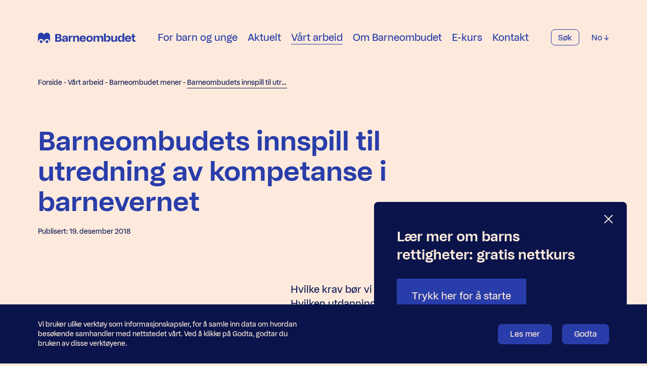

--- FILE ---
content_type: text/html; charset=UTF-8
request_url: https://www.barneombudet.no/vart-arbeid/hoyringssvar/barneombudets-innspill-til-utredning-av-kompetanse-i-barnevernet
body_size: 17435
content:
<!doctype html>




<html class="no-js" lang="nb">
    <head>
        
<meta http-equiv="X-UA-Compatible" content="IE=Edge">
<meta charset="UTF-8">


    <link rel="preconnect" href="//i2.vrs.gd"/>
    <link rel="dns-prefetch" href="//i2.vrs.gd">
    <link rel="preconnect" href="//www.google.com"/>
    <link rel="dns-prefetch" href="//www.google.com">
    <link rel="preconnect" href="//www.gstatic.com"/>
    <link rel="dns-prefetch" href="//www.gstatic.com">
    <link rel="preconnect" href="//fonts.gstatic.com"/>
    <link rel="dns-prefetch" href="//fonts.gstatic.com">
    <link rel="preconnect" href="//cdn.usefathom.com"/>
    <link rel="dns-prefetch" href="//cdn.usefathom.com">

<link rel="home" href="https://www.barneombudet.no/">
<link rel="canonical" href="https://www.barneombudet.no/vart-arbeid/hoyringssvar/barneombudets-innspill-til-utredning-av-kompetanse-i-barnevernet">
<meta property="og:url" content="https://www.barneombudet.no/vart-arbeid/hoyringssvar/barneombudets-innspill-til-utredning-av-kompetanse-i-barnevernet"><meta name="twitter:url" content="https://www.barneombudet.no/vart-arbeid/hoyringssvar/barneombudets-innspill-til-utredning-av-kompetanse-i-barnevernet"><meta property="og:locale" content="nb">
<title>Barneombudets innspill til utredning av kompetanse i barnevernet – Barneombudet</title>
    <meta name="description" content="Barneombudet er barn og unges talsperson for barns rettigheter. Vi følger med på at barn og unges meninger blir hørt, og at deres rettigheter blir fulgt!">
    <meta name="image" content="https://i2.vrs.gd/barneombudet/uploads/images/Nyheter/ben-wicks-iDCtsz-INHI-unsplash.jpg?quality=85&width=1200&height=675&format=jpg&crop=2048%2C1152%2C0%2C107">
    <meta property="og:type" content="website">
    <meta property="og:see_also" content="https://no.linkedin.com/company/barneombudet"><meta property="og:see_also" content="https://www.facebook.com/barneombudet"><meta property="og:see_also" content="https://www.instagram.com/barneombudet/"><meta property="og:see_also" content="https://www.youtube.com/user/Barneombudet">
    <meta property="fb:profile_id" content="10150097945615414">
    <meta name="twitter:card" content="summary_large_image">
    <meta name="twitter:site" content="@Barneombudet">
    <meta property="og:title" content="Barneombudets innspill til utredning av kompetanse i barnevernet">
    <meta property="og:description" content="Barneombudet er barn og unges talsperson for barns rettigheter. Vi følger med på at barn og unges meninger blir hørt, og at deres rettigheter blir fulgt!">
    <meta property="og:image" content="https://i2.vrs.gd/barneombudet/uploads/images/Nyheter/ben-wicks-iDCtsz-INHI-unsplash.jpg?quality=85&width=1200&height=630&format=jpg&crop=2048%2C1076%2C0%2C145">
    <meta name="twitter:title" content="Barneombudets innspill til utredning av kompetanse i barnevernet">
    <meta name="twitter:description" content="Barneombudet er barn og unges talsperson for barns rettigheter. Vi følger med på at barn og unges meninger blir hørt, og at deres rettigheter blir fulgt!">
    <meta name="twitter:image" content="https://i2.vrs.gd/barneombudet/uploads/images/Nyheter/ben-wicks-iDCtsz-INHI-unsplash.jpg?quality=85&width=1200&height=600&format=jpg&crop=2048%2C1024%2C0%2C171">
    <meta property="og:image:alt" content="Fire bran fra brystet ned i uteklær som står ved siden av hverandre. Alle har støvler på.">
    <meta property="og:image:type" content="image/jpeg">
    <meta property="og:image:width" content="1200">
    <meta property="og:image:height" content="630">
    <meta name="twitter:image:alt" content="Fire bran fra brystet ned i uteklær som står ved siden av hverandre. Alle har støvler på.">
    

<meta name="viewport" content="width=device-width, initial-scale=1.0">
<meta name="format-detection" content="telephone=no">
<meta name="twitter:widgets:csp" content="on">

<script>
    window.onerror = function () {
        document.documentElement.className += " js-error";
        window.onerror = null;
    };
     !function(t){var n={};function e(r){if(n[r])return n[r].exports;var o=n[r]={i:r,l:!1,exports:{}};return t[r].call(o.exports,o,o.exports,e),o.l=!0,o.exports}e.m=t,e.c=n,e.d=function(t,n,r){e.o(t,n)||Object.defineProperty(t,n,{enumerable:!0,get:r})},e.r=function(t){"undefined"!=typeof Symbol&&Symbol.toStringTag&&Object.defineProperty(t,Symbol.toStringTag,{value:"Module"}),Object.defineProperty(t,"__esModule",{value:!0})},e.t=function(t,n){if(1&n&&(t=e(t)),8&n)return t;if(4&n&&"object"==typeof t&&t&&t.__esModule)return t;var r=Object.create(null);if(e.r(r),Object.defineProperty(r,"default",{enumerable:!0,value:t}),2&n&&"string"!=typeof t)for(var o in t)e.d(r,o,function(n){return t[n]}.bind(null,o));return r},e.n=function(t){var n=t&&t.__esModule?function(){return t.default}:function(){return t};return e.d(n,"a",n),n},e.o=function(t,n){return Object.prototype.hasOwnProperty.call(t,n)},e.p="/assets/",e(e.s=306)}({10:function(t,n){var e=t.exports="undefined"!=typeof window&&window.Math==Math?window:"undefined"!=typeof self&&self.Math==Math?self:Function("return this")();"number"==typeof __g&&(__g=e)},100:function(t,n,e){"use strict";var r=e(49);e(35)({target:"RegExp",proto:!0,forced:r!==/./.exec},{exec:r})},101:function(t,n,e){t.exports=e(44)("native-function-to-string",Function.toString)},102:function(t,n,e){var r=e(12),o=e(79),i=e(23).f,u=e(82).f,c=e(54),a=e(64),s=r.RegExp,f=s,l=s.prototype,p=/a/g,v=/a/g,d=new s(p)!==p;if(e(14)&&(!d||e(15)((function(){return v[e(8)("match")]=!1,s(p)!=p||s(v)==v||"/a/i"!=s(p,"i")})))){s=function(t,n){var e=this instanceof s,r=c(t),i=void 0===n;return!e&&r&&t.constructor===s&&i?t:o(d?new f(r&&!i?t.source:t,n):f((r=t instanceof s)?t.source:t,r&&i?a.call(t):n),e?this:l,s)};for(var h=function(t){t in s||i(s,t,{configurable:!0,get:function(){return f[t]},set:function(n){f[t]=n}})},g=u(f),y=0;g.length>y;)h(g[y++]);l.constructor=s,s.prototype=l,e(24)(r,"RegExp",s)}e(107)("RegExp")},103:function(t,n,e){var r=e(17),o=e(13),i=function(t,n){if(o(t),!r(n)&&null!==n)throw TypeError(n+": can't set as prototype!")};t.exports={set:Object.setPrototypeOf||("__proto__"in{}?function(t,n,r){try{(r=e(58)(Function.call,e(80).f(Object.prototype,"__proto__").set,2))(t,[]),n=!(t instanceof Array)}catch(t){n=!0}return function(t,e){return i(t,e),n?t.__proto__=e:r(t,e),t}}({},!1):void 0),check:i}},104:function(t,n){n.f={}.propertyIsEnumerable},105:function(t,n,e){var r=e(40),o=e(21),i=e(106);t.exports=function(t){return function(n,e,u){var c,a=r(n),s=o(a.length),f=i(u,s);if(t&&e!=e){for(;s>f;)if((c=a[f++])!=c)return!0}else for(;s>f;f++)if((t||f in a)&&a[f]===e)return t||f||0;return!t&&-1}}},106:function(t,n,e){var r=e(28),o=Math.max,i=Math.min;t.exports=function(t,n){return(t=r(t))<0?o(t+n,0):i(t,n)}},107:function(t,n,e){"use strict";var r=e(12),o=e(23),i=e(14),u=e(8)("species");t.exports=function(t){var n=r[t];i&&n&&!n[u]&&o.f(n,u,{configurable:!0,get:function(){return this}})}},108:function(t,n,e){e(109),t.exports=e(6).Date.now},109:function(t,n,e){var r=e(9);r(r.S,"Date",{now:function(){return(new Date).getTime()}})},12:function(t,n){var e=t.exports="undefined"!=typeof window&&window.Math==Math?window:"undefined"!=typeof self&&self.Math==Math?self:Function("return this")();"number"==typeof __g&&(__g=e)},13:function(t,n,e){var r=e(17);t.exports=function(t){if(!r(t))throw TypeError(t+" is not an object!");return t}},14:function(t,n,e){t.exports=!e(15)((function(){return 7!=Object.defineProperty({},"a",{get:function(){return 7}}).a}))},15:function(t,n){t.exports=function(t){try{return!!t()}catch(t){return!0}}},16:function(t,n,e){t.exports=!e(30)((function(){return 7!=Object.defineProperty({},"a",{get:function(){return 7}}).a}))},17:function(t,n){t.exports=function(t){return"object"==typeof t?null!==t:"function"==typeof t}},19:function(t,n){t.exports=function(t){if(null==t)throw TypeError("Can't call method on  "+t);return t}},21:function(t,n,e){var r=e(28),o=Math.min;t.exports=function(t){return t>0?o(r(t),9007199254740991):0}},22:function(t,n,e){var r=e(23),o=e(57);t.exports=e(14)?function(t,n,e){return r.f(t,n,o(1,e))}:function(t,n,e){return t[n]=e,t}},23:function(t,n,e){var r=e(13),o=e(65),i=e(56),u=Object.defineProperty;n.f=e(14)?Object.defineProperty:function(t,n,e){if(r(t),n=i(n,!0),r(e),o)try{return u(t,n,e)}catch(t){}if("get"in e||"set"in e)throw TypeError("Accessors not supported!");return"value"in e&&(t[n]=e.value),t}},24:function(t,n,e){var r=e(12),o=e(22),i=e(29),u=e(46)("src"),c=e(101),a=(""+c).split("toString");e(45).inspectSource=function(t){return c.call(t)},(t.exports=function(t,n,e,c){var s="function"==typeof e;s&&(i(e,"name")||o(e,"name",n)),t[n]!==e&&(s&&(i(e,u)||o(e,u,t[n]?""+t[n]:a.join(String(n)))),t===r?t[n]=e:c?t[n]?t[n]=e:o(t,n,e):(delete t[n],o(t,n,e)))})(Function.prototype,"toString",(function(){return"function"==typeof this&&this[u]||c.call(this)}))},25:function(t,n,e){var r=e(26),o=e(85),i=e(70),u=Object.defineProperty;n.f=e(16)?Object.defineProperty:function(t,n,e){if(r(t),n=i(n,!0),r(e),o)try{return u(t,n,e)}catch(t){}if("get"in e||"set"in e)throw TypeError("Accessors not supported!");return"value"in e&&(t[n]=e.value),t}},26:function(t,n,e){var r=e(27);t.exports=function(t){if(!r(t))throw TypeError(t+" is not an object!");return t}},27:function(t,n){t.exports=function(t){return"object"==typeof t?null!==t:"function"==typeof t}},28:function(t,n){var e=Math.ceil,r=Math.floor;t.exports=function(t){return isNaN(t=+t)?0:(t>0?r:e)(t)}},29:function(t,n){var e={}.hasOwnProperty;t.exports=function(t,n){return e.call(t,n)}},30:function(t,n){t.exports=function(t){try{return!!t()}catch(t){return!0}}},306:function(t,n,e){"use strict";e.r(n);e(43),e(102),e(84),e(68);var r=e(39),o=e.n(r);!function(t,n,e){var r=navigator.userAgent,i=n.documentElement,u=!1,c=!1,a=o()();function s(r,o){return!!f()&&(o=2===arguments.length?o:"inherit","CSS"in t&&"supports"in t.CSS?t.CSS.supports(r,o):"supportsCSS"in t?t.supportsCSS(r,o):function(r,o){var i=n.createElement("link"),u=n.getElementsByTagName("HEAD")[0],c=[],a=r.replace(/(^|-)([a-z])/g,(function(t,n,e){return e.toUpperCase()}));for(var s in c[r]=r,c["Webkit"+a]="-webkit-"+r,c["Moz"+a]="-moz-"+r,c["ms"+a]="-ms-"+r,u.insertBefore(i,null),c)i.style[s]!==e&&(i.style[s]=o);var f=t.getComputedStyle(i,null),l=f.getPropertyValue("-webkit-"+r)||f.getPropertyValue("-moz-"+r)||f.getPropertyValue("-ms-"+r)||f.getPropertyValue(r);return i.parentNode.removeChild(i),l===o}(r,o))}function f(){return n.addEventListener&&n.querySelectorAll&&t.getComputedStyle}function l(){return(t.pageYOffset||i.scrollTop)-(i.clientTop||0)>0}function p(){return"ontouchstart"in t||navigator.maxTouchPoints>0||navigator.msMaxTouchPoints>0}function v(){return""!==n.location.hash}function d(){var t,e,i,d,h,g=this;return this.test("js",!0),this.test("outline",!1),this.test("modern",f),this.test("anchor",v),this.test("touch",p),this.test("autoplay",(function(){return!(null!==r.match(/(iPhone|iPad|iPod|Android|BlackBerry|webOS|Windows Phone)/gi))})),this.test("flexbox",s("display","flex")),this.test("csstransforms",s("transform-origin","50% 50%")),this.test("csstransitions",s("transition-duration","1s")),this.test("cssanimations",s("animation-duration","1s")),this.test("objectfit","objectFit"in n.documentElement.style!=!1),this.ready((function(){g.test("scrolled",l)})),null!==r.match(/(iPhone|iPad|iPod)/gi)&&(this.sheet=((h=n.createElement("style")).appendChild(n.createTextNode("")),n.head.appendChild(h),h.sheet),t=this.sheet,e="*",i="cursor: pointer",d=d||0,"insertRule"in t?t.insertRule(e+"{"+i+"}",d):"addRule"in t&&t.addRule(e,i,d),this.addClass("is-ios")),r.match(/safari/i)&&r.match(/iphone|ipad|ipod/i)&&!r.match(/chrome|crios|fxios|edgios/i)&&this.addClass("ios-safari"),null!==r.match(/(Android)/gi)&&this.addClass("is-android"),null!==r.match(/(Edge)/gi)&&this.addClass("is-msedge"),n.addEventListener&&(n.addEventListener("keydown",(function(t){9!==t.keyCode&&9!==t.which||g.test("outline",!0)})),n.addEventListener("mousedown",(function(t){g.test("outline",!1)})),n.addEventListener("touchstart",(function(t){c||(c=!0,u=!1,g.addClass("using-touch"),g.removeClass("using-mouse")),a=o()()})),n.addEventListener("touchend",(function(t){a=o()()})),n.addEventListener("mousemove",(function(t){u||o()()-a>300&&(c=!1,u=!0,g.removeClass("using-touch"),g.addClass("using-mouse"))}))),this}d.prototype={getCookie:function(t){t=t.replace(/([.*+?^=!:${}()|[\]\/\\])/g,"\\$1");var e=new RegExp("(?:^|;)\\s?"+t+"=(.*?)(?:;|$)","i"),r=n.cookie.match(e);return r&&unescape(r[1])},deleteCookie:function(t){return this.getCookie(t)&&this.setCookie(t,"",-1),this},setCookie:function(t,e,r,o){var i="";if(r){var u=new Date;u.setTime(u.getTime()+24*r*60*60*1e3),i=";expires="+u.toGMTString()}return o=";path="+(o||"/"),n.cookie=t+"="+e+i+o,this},addClass:function(t,n){return"classList"in(n=n||i)?n.classList.add(t):this.hasClass(t,n)||(n.className+=" "+t),this},hasClass:function(t,n){return"classList"in(n=n||i)?n.classList.contains(t):!!n.className.match(new RegExp("(\\s|^)"+t+"(\\s|$)"))},removeClass:function(t,n){return"classList"in(n=n||i)?n.classList.remove(t):n.className=n.className.replace(new RegExp("(^|\\b)"+t.split(" ").join("|")+"(\\b|$)","gi")," "),this},ready:function(t){"interactive"===n.readyState||"complete"===n.readyState?t():n.addEventListener?n.addEventListener("DOMContentLoaded",t):n.attachEvent&&n.attachEvent("onreadystatechange",t)},test:function(t,n){("function"==typeof n?n():n)?this.removeClass("no-"+t).addClass(t):this.removeClass(t).addClass("no-"+t)}},t.vrsg=new d}(window,document)},34:function(t,n){var e={}.toString;t.exports=function(t){return e.call(t).slice(8,-1)}},35:function(t,n,e){var r=e(12),o=e(45),i=e(22),u=e(24),c=e(58),a=function(t,n,e){var s,f,l,p,v=t&a.F,d=t&a.G,h=t&a.S,g=t&a.P,y=t&a.B,x=d?r:h?r[n]||(r[n]={}):(r[n]||{}).prototype,m=d?o:o[n]||(o[n]={}),b=m.prototype||(m.prototype={});for(s in d&&(e=n),e)l=((f=!v&&x&&void 0!==x[s])?x:e)[s],p=y&&f?c(l,r):g&&"function"==typeof l?c(Function.call,l):l,x&&u(x,s,l,t&a.U),m[s]!=l&&i(m,s,p),g&&b[s]!=l&&(b[s]=l)};r.core=o,a.F=1,a.G=2,a.S=4,a.P=8,a.B=16,a.W=32,a.U=64,a.R=128,t.exports=a},36:function(t,n,e){var r=e(25),o=e(52);t.exports=e(16)?function(t,n,e){return r.f(t,n,o(1,e))}:function(t,n,e){return t[n]=e,t}},37:function(t,n){var e={}.hasOwnProperty;t.exports=function(t,n){return e.call(t,n)}},39:function(t,n,e){t.exports=e(108)},40:function(t,n,e){var r=e(81),o=e(19);t.exports=function(t){return r(o(t))}},43:function(t,n,e){"use strict";var r=e(54),o=e(13),i=e(98),u=e(47),c=e(21),a=e(48),s=e(49),f=e(15),l=Math.min,p=[].push,v=!f((function(){RegExp(4294967295,"y")}));e(50)("split",2,(function(t,n,e,f){var d;return d="c"=="abbc".split(/(b)*/)[1]||4!="test".split(/(?:)/,-1).length||2!="ab".split(/(?:ab)*/).length||4!=".".split(/(.?)(.?)/).length||".".split(/()()/).length>1||"".split(/.?/).length?function(t,n){var o=String(this);if(void 0===t&&0===n)return[];if(!r(t))return e.call(o,t,n);for(var i,u,c,a=[],f=(t.ignoreCase?"i":"")+(t.multiline?"m":"")+(t.unicode?"u":"")+(t.sticky?"y":""),l=0,v=void 0===n?4294967295:n>>>0,d=new RegExp(t.source,f+"g");(i=s.call(d,o))&&!((u=d.lastIndex)>l&&(a.push(o.slice(l,i.index)),i.length>1&&i.index<o.length&&p.apply(a,i.slice(1)),c=i[0].length,l=u,a.length>=v));)d.lastIndex===i.index&&d.lastIndex++;return l===o.length?!c&&d.test("")||a.push(""):a.push(o.slice(l)),a.length>v?a.slice(0,v):a}:"0".split(void 0,0).length?function(t,n){return void 0===t&&0===n?[]:e.call(this,t,n)}:e,[function(e,r){var o=t(this),i=null==e?void 0:e[n];return void 0!==i?i.call(e,o,r):d.call(String(o),e,r)},function(t,n){var r=f(d,t,this,n,d!==e);if(r.done)return r.value;var s=o(t),p=String(this),h=i(s,RegExp),g=s.unicode,y=(s.ignoreCase?"i":"")+(s.multiline?"m":"")+(s.unicode?"u":"")+(v?"y":"g"),x=new h(v?s:"^(?:"+s.source+")",y),m=void 0===n?4294967295:n>>>0;if(0===m)return[];if(0===p.length)return null===a(x,p)?[p]:[];for(var b=0,w=0,S=[];w<p.length;){x.lastIndex=v?w:0;var E,_=a(x,v?p:p.slice(w));if(null===_||(E=l(c(x.lastIndex+(v?0:w)),p.length))===b)w=u(p,w,g);else{if(S.push(p.slice(b,w)),S.length===m)return S;for(var C=1;C<=_.length-1;C++)if(S.push(_[C]),S.length===m)return S;w=b=E}}return S.push(p.slice(b)),S}]}))},44:function(t,n,e){var r=e(45),o=e(12),i=o["__core-js_shared__"]||(o["__core-js_shared__"]={});(t.exports=function(t,n){return i[t]||(i[t]=void 0!==n?n:{})})("versions",[]).push({version:r.version,mode:e(76)?"pure":"global",copyright:"© 2019 Denis Pushkarev (zloirock.ru)"})},45:function(t,n){var e=t.exports={version:"2.6.10"};"number"==typeof __e&&(__e=e)},46:function(t,n){var e=0,r=Math.random();t.exports=function(t){return"Symbol(".concat(void 0===t?"":t,")_",(++e+r).toString(36))}},47:function(t,n,e){"use strict";var r=e(99)(!0);t.exports=function(t,n,e){return n+(e?r(t,n).length:1)}},48:function(t,n,e){"use strict";var r=e(77),o=RegExp.prototype.exec;t.exports=function(t,n){var e=t.exec;if("function"==typeof e){var i=e.call(t,n);if("object"!=typeof i)throw new TypeError("RegExp exec method returned something other than an Object or null");return i}if("RegExp"!==r(t))throw new TypeError("RegExp#exec called on incompatible receiver");return o.call(t,n)}},49:function(t,n,e){"use strict";var r,o,i=e(64),u=RegExp.prototype.exec,c=String.prototype.replace,a=u,s=(r=/a/,o=/b*/g,u.call(r,"a"),u.call(o,"a"),0!==r.lastIndex||0!==o.lastIndex),f=void 0!==/()??/.exec("")[1];(s||f)&&(a=function(t){var n,e,r,o,a=this;return f&&(e=new RegExp("^"+a.source+"$(?!\\s)",i.call(a))),s&&(n=a.lastIndex),r=u.call(a,t),s&&r&&(a.lastIndex=a.global?r.index+r[0].length:n),f&&r&&r.length>1&&c.call(r[0],e,(function(){for(o=1;o<arguments.length-2;o++)void 0===arguments[o]&&(r[o]=void 0)})),r}),t.exports=a},50:function(t,n,e){"use strict";e(100);var r=e(24),o=e(22),i=e(15),u=e(19),c=e(8),a=e(49),s=c("species"),f=!i((function(){var t=/./;return t.exec=function(){var t=[];return t.groups={a:"7"},t},"7"!=="".replace(t,"$<a>")})),l=function(){var t=/(?:)/,n=t.exec;t.exec=function(){return n.apply(this,arguments)};var e="ab".split(t);return 2===e.length&&"a"===e[0]&&"b"===e[1]}();t.exports=function(t,n,e){var p=c(t),v=!i((function(){var n={};return n[p]=function(){return 7},7!=""[t](n)})),d=v?!i((function(){var n=!1,e=/a/;return e.exec=function(){return n=!0,null},"split"===t&&(e.constructor={},e.constructor[s]=function(){return e}),e[p](""),!n})):void 0;if(!v||!d||"replace"===t&&!f||"split"===t&&!l){var h=/./[p],g=e(u,p,""[t],(function(t,n,e,r,o){return n.exec===a?v&&!o?{done:!0,value:h.call(n,e,r)}:{done:!0,value:t.call(e,n,r)}:{done:!1}})),y=g[0],x=g[1];r(String.prototype,t,y),o(RegExp.prototype,p,2==n?function(t,n){return x.call(t,this,n)}:function(t){return x.call(t,this)})}}},51:function(t,n,e){var r=e(60);t.exports=function(t,n,e){if(r(t),void 0===n)return t;switch(e){case 1:return function(e){return t.call(n,e)};case 2:return function(e,r){return t.call(n,e,r)};case 3:return function(e,r,o){return t.call(n,e,r,o)}}return function(){return t.apply(n,arguments)}}},52:function(t,n){t.exports=function(t,n){return{enumerable:!(1&t),configurable:!(2&t),writable:!(4&t),value:n}}},54:function(t,n,e){var r=e(17),o=e(34),i=e(8)("match");t.exports=function(t){var n;return r(t)&&(void 0!==(n=t[i])?!!n:"RegExp"==o(t))}},55:function(t,n){t.exports=function(t){if("function"!=typeof t)throw TypeError(t+" is not a function!");return t}},56:function(t,n,e){var r=e(17);t.exports=function(t,n){if(!r(t))return t;var e,o;if(n&&"function"==typeof(e=t.toString)&&!r(o=e.call(t)))return o;if("function"==typeof(e=t.valueOf)&&!r(o=e.call(t)))return o;if(!n&&"function"==typeof(e=t.toString)&&!r(o=e.call(t)))return o;throw TypeError("Can't convert object to primitive value")}},57:function(t,n){t.exports=function(t,n){return{enumerable:!(1&t),configurable:!(2&t),writable:!(4&t),value:n}}},58:function(t,n,e){var r=e(55);t.exports=function(t,n,e){if(r(t),void 0===n)return t;switch(e){case 1:return function(e){return t.call(n,e)};case 2:return function(e,r){return t.call(n,e,r)};case 3:return function(e,r,o){return t.call(n,e,r,o)}}return function(){return t.apply(n,arguments)}}},59:function(t,n,e){var r=e(19);t.exports=function(t){return Object(r(t))}},6:function(t,n){var e=t.exports={version:"2.6.10"};"number"==typeof __e&&(__e=e)},60:function(t,n){t.exports=function(t){if("function"!=typeof t)throw TypeError(t+" is not a function!");return t}},64:function(t,n,e){"use strict";var r=e(13);t.exports=function(){var t=r(this),n="";return t.global&&(n+="g"),t.ignoreCase&&(n+="i"),t.multiline&&(n+="m"),t.unicode&&(n+="u"),t.sticky&&(n+="y"),n}},65:function(t,n,e){t.exports=!e(14)&&!e(15)((function(){return 7!=Object.defineProperty(e(78)("div"),"a",{get:function(){return 7}}).a}))},66:function(t,n,e){var r=e(44)("keys"),o=e(46);t.exports=function(t){return r[t]||(r[t]=o(t))}},67:function(t,n){t.exports="constructor,hasOwnProperty,isPrototypeOf,propertyIsEnumerable,toLocaleString,toString,valueOf".split(",")},68:function(t,n,e){"use strict";var r=e(13),o=e(59),i=e(21),u=e(28),c=e(47),a=e(48),s=Math.max,f=Math.min,l=Math.floor,p=/\$([$&`']|\d\d?|<[^>]*>)/g,v=/\$([$&`']|\d\d?)/g;e(50)("replace",2,(function(t,n,e,d){return[function(r,o){var i=t(this),u=null==r?void 0:r[n];return void 0!==u?u.call(r,i,o):e.call(String(i),r,o)},function(t,n){var o=d(e,t,this,n);if(o.done)return o.value;var l=r(t),p=String(this),v="function"==typeof n;v||(n=String(n));var g=l.global;if(g){var y=l.unicode;l.lastIndex=0}for(var x=[];;){var m=a(l,p);if(null===m)break;if(x.push(m),!g)break;""===String(m[0])&&(l.lastIndex=c(p,i(l.lastIndex),y))}for(var b,w="",S=0,E=0;E<x.length;E++){m=x[E];for(var _=String(m[0]),C=s(f(u(m.index),p.length),0),O=[],j=1;j<m.length;j++)O.push(void 0===(b=m[j])?b:String(b));var P=m.groups;if(v){var R=[_].concat(O,C,p);void 0!==P&&R.push(P);var M=String(n.apply(void 0,R))}else M=h(_,p,C,O,P,n);C>=S&&(w+=p.slice(S,C)+M,S=C+_.length)}return w+p.slice(S)}];function h(t,n,r,i,u,c){var a=r+t.length,s=i.length,f=v;return void 0!==u&&(u=o(u),f=p),e.call(c,f,(function(e,o){var c;switch(o.charAt(0)){case"$":return"$";case"&":return t;case"`":return n.slice(0,r);case"'":return n.slice(a);case"<":c=u[o.slice(1,-1)];break;default:var f=+o;if(0===f)return e;if(f>s){var p=l(f/10);return 0===p?e:p<=s?void 0===i[p-1]?o.charAt(1):i[p-1]+o.charAt(1):e}c=i[f-1]}return void 0===c?"":c}))}}))},69:function(t,n,e){var r=e(27),o=e(10).document,i=r(o)&&r(o.createElement);t.exports=function(t){return i?o.createElement(t):{}}},70:function(t,n,e){var r=e(27);t.exports=function(t,n){if(!r(t))return t;var e,o;if(n&&"function"==typeof(e=t.toString)&&!r(o=e.call(t)))return o;if("function"==typeof(e=t.valueOf)&&!r(o=e.call(t)))return o;if(!n&&"function"==typeof(e=t.toString)&&!r(o=e.call(t)))return o;throw TypeError("Can't convert object to primitive value")}},76:function(t,n){t.exports=!1},77:function(t,n,e){var r=e(34),o=e(8)("toStringTag"),i="Arguments"==r(function(){return arguments}());t.exports=function(t){var n,e,u;return void 0===t?"Undefined":null===t?"Null":"string"==typeof(e=function(t,n){try{return t[n]}catch(t){}}(n=Object(t),o))?e:i?r(n):"Object"==(u=r(n))&&"function"==typeof n.callee?"Arguments":u}},78:function(t,n,e){var r=e(17),o=e(12).document,i=r(o)&&r(o.createElement);t.exports=function(t){return i?o.createElement(t):{}}},79:function(t,n,e){var r=e(17),o=e(103).set;t.exports=function(t,n,e){var i,u=n.constructor;return u!==e&&"function"==typeof u&&(i=u.prototype)!==e.prototype&&r(i)&&o&&o(t,i),t}},8:function(t,n,e){var r=e(44)("wks"),o=e(46),i=e(12).Symbol,u="function"==typeof i;(t.exports=function(t){return r[t]||(r[t]=u&&i[t]||(u?i:o)("Symbol."+t))}).store=r},80:function(t,n,e){var r=e(104),o=e(57),i=e(40),u=e(56),c=e(29),a=e(65),s=Object.getOwnPropertyDescriptor;n.f=e(14)?s:function(t,n){if(t=i(t),n=u(n,!0),a)try{return s(t,n)}catch(t){}if(c(t,n))return o(!r.f.call(t,n),t[n])}},81:function(t,n,e){var r=e(34);t.exports=Object("z").propertyIsEnumerable(0)?Object:function(t){return"String"==r(t)?t.split(""):Object(t)}},82:function(t,n,e){var r=e(83),o=e(67).concat("length","prototype");n.f=Object.getOwnPropertyNames||function(t){return r(t,o)}},83:function(t,n,e){var r=e(29),o=e(40),i=e(105)(!1),u=e(66)("IE_PROTO");t.exports=function(t,n){var e,c=o(t),a=0,s=[];for(e in c)e!=u&&r(c,e)&&s.push(e);for(;n.length>a;)r(c,e=n[a++])&&(~i(s,e)||s.push(e));return s}},84:function(t,n,e){"use strict";var r=e(13),o=e(21),i=e(47),u=e(48);e(50)("match",1,(function(t,n,e,c){return[function(e){var r=t(this),o=null==e?void 0:e[n];return void 0!==o?o.call(e,r):new RegExp(e)[n](String(r))},function(t){var n=c(e,t,this);if(n.done)return n.value;var a=r(t),s=String(this);if(!a.global)return u(a,s);var f=a.unicode;a.lastIndex=0;for(var l,p=[],v=0;null!==(l=u(a,s));){var d=String(l[0]);p[v]=d,""===d&&(a.lastIndex=i(s,o(a.lastIndex),f)),v++}return 0===v?null:p}]}))},85:function(t,n,e){t.exports=!e(16)&&!e(30)((function(){return 7!=Object.defineProperty(e(69)("div"),"a",{get:function(){return 7}}).a}))},9:function(t,n,e){var r=e(10),o=e(6),i=e(51),u=e(36),c=e(37),a=function(t,n,e){var s,f,l,p=t&a.F,v=t&a.G,d=t&a.S,h=t&a.P,g=t&a.B,y=t&a.W,x=v?o:o[n]||(o[n]={}),m=x.prototype,b=v?r:d?r[n]:(r[n]||{}).prototype;for(s in v&&(e=n),e)(f=!p&&b&&void 0!==b[s])&&c(x,s)||(l=f?b[s]:e[s],x[s]=v&&"function"!=typeof b[s]?e[s]:g&&f?i(l,r):y&&b[s]==l?function(t){var n=function(n,e,r){if(this instanceof t){switch(arguments.length){case 0:return new t;case 1:return new t(n);case 2:return new t(n,e)}return new t(n,e,r)}return t.apply(this,arguments)};return n.prototype=t.prototype,n}(l):h&&"function"==typeof l?i(Function.call,l):l,h&&((x.virtual||(x.virtual={}))[s]=l,t&a.R&&m&&!m[s]&&u(m,s,l)))};a.F=1,a.G=2,a.S=4,a.P=8,a.B=16,a.W=32,a.U=64,a.R=128,t.exports=a},98:function(t,n,e){var r=e(13),o=e(55),i=e(8)("species");t.exports=function(t,n){var e,u=r(t).constructor;return void 0===u||null==(e=r(u)[i])?n:o(e)}},99:function(t,n,e){var r=e(28),o=e(19);t.exports=function(t){return function(n,e){var i,u,c=String(o(n)),a=r(e),s=c.length;return a<0||a>=s?t?"":void 0:(i=c.charCodeAt(a))<55296||i>56319||a+1===s||(u=c.charCodeAt(a+1))<56320||u>57343?t?c.charAt(a):i:t?c.slice(a,a+2):u-56320+(i-55296<<10)+65536}}}});
//# sourceMappingURL=/assets/inline.js.map
    document.documentElement.style.setProperty('--vh', (window.innerHeight * 0.01) + 'px');
</script>


            <link rel="stylesheet" href="/assets/1760960096/bundle.css" />
    
<script>;</script>
<link rel="apple-touch-icon" sizes="180x180" href="https://www.barneombudet.no/assets/img/apple-touch-icon.png">
<link rel="icon" type="image/png" sizes="32x32" href="https://www.barneombudet.no/assets/img/favicon-32x32.png">
<link rel="icon" type="image/png" sizes="16x16" href="https://www.barneombudet.no/assets/img/favicon-16x16.png">
<link rel="manifest" href="https://www.barneombudet.no/site.webmanifest">
<link rel="mask-icon" href="https://www.barneombudet.no/assets/img/safari-pinned-tab.svg" color="#293daa">
<meta name="msapplication-TileColor" content="#fdeadc">
<meta name="msapplication-config" content="https://www.barneombudet.no/browserconfig.xml">
<meta name="theme-color" content="#fdeadc">

<meta name="google-site-verification" content="_X6CBjh69u8eg-B2kiHmtFporgMjUlM0MHfQ_qZ7pOw" />
<script src="https://cdn.usefathom.com/script.js" data-site="WXMCNLRB" defer></script>
<script src="https://www.google.com/recaptcha/api.js?render=6Ld1quAZAAAAAMk8k4iNpZR8B2IT51-loP87iyuo"></script>
    </head>

        <body class="d-f fd-c minh-100">
        


                            
        <header id="top" class="page-header" data-component="Header" tabindex="-1">
            <a href="#main" class="page-header__skip" data-skip>Hopp til innhold</a>
            <div class="page-header__wrapper u-wrap d-f jc-sb ai-c">
                <a href="https://www.barneombudet.no/" aria-label="Barneombudet" class="page-header__logo"><svg xmlns="http://www.w3.org/2000/svg" width="308" height="32.8" viewBox="0 0 308 32.8"><path fill="currentColor" d="M294.7 13.8h3.2v8.1c0 5.3 2.3 6.8 6.9 6.8 1.1 0 2.1-.1 3.2-.2v-4.2c-.7.1-1.4.2-2 .2-1.9 0-2.6-.7-2.6-2.4v-8.4h4.4v-4h-4.4V4.2h-5.5v5.5h-3.2v4.1zm-10.1-.4c2 0 3.7 1 3.7 3.9h-7.9c.4-2.8 2-3.9 4.2-3.9m3.9 8.8c-.3 1.9-1.8 2.5-3.6 2.5-2.4 0-4.2-1.1-4.5-4.3H294v-2c0-6.6-3.9-9.2-9.3-9.2-5.6 0-9.9 3.3-9.9 9.8v.1c0 6.7 4.4 9.7 10.1 9.7 4.1 0 8.1-1.7 8.9-6.7l-5.3.1zm-25.9 2.4c-2.8 0-4.7-1.6-4.7-5.5V19c0-3.9 1.8-5.5 4.7-5.5s4.7 1.6 4.7 5.5v.1c-.1 3.9-1.9 5.5-4.7 5.5m-2.1 4.3c3.2 0 5.4-1.5 6.5-4.4h.3v4.1h5.4V2.3h-5.5v11.2h-.3c-1.1-2.8-3.3-4.2-6.4-4.2-4.7 0-8.1 3.3-8.1 9.7v.1c0 6.5 3.4 9.8 8.1 9.8M250.1 9.7h-5.5v10.2c0 3.1-2 4.5-4.3 4.5s-3.5-1.3-3.5-3.5V9.7h-5.5v12.2c0 4.8 2.6 7 6.6 7 3.5 0 5.7-1.6 6.5-4.3h.3v3.9h5.3l.1-18.8zm-31.3 14.9c-2.8 0-4.7-1.6-4.7-5.5V19c0-3.9 1.8-5.5 4.7-5.5s4.7 1.6 4.7 5.5v.1c0 3.9-1.8 5.5-4.7 5.5m-10 3.9h5.4v-4.1h.3c1.1 2.9 3.3 4.4 6.5 4.4 4.7 0 8.1-3.3 8.1-9.7V19c0-6.4-3.4-9.7-8.1-9.7-3.1 0-5.3 1.4-6.4 4.2h-.3V2.3h-5.5v26.2zm-33.4 0h5.5V18.3c0-3.1 1.8-4.5 4-4.5 2.1 0 3.1 1.3 3.1 3.5v11.2h5.5V18.3c0-3.1 1.8-4.5 4-4.5 2.1 0 3.1 1.3 3.1 3.5v11.2h5.5V16.3c0-4.8-2.4-7-6.3-7-3.3 0-5.4 1.7-6.3 4.5h-.3c-.7-3.1-2.9-4.5-6-4.5-3.3 0-5.3 1.6-6.1 4.3h-.3V9.7h-5.3l-.1 18.8zm-12.5-3.9c-2.8 0-4.6-1.6-4.6-5.5V19c0-3.9 1.8-5.5 4.6-5.5s4.6 1.6 4.6 5.5v.1c0 3.9-1.8 5.5-4.6 5.5m0 4.3c5.7 0 10.2-3.3 10.2-9.7V19c0-6.4-4.4-9.7-10.2-9.7-5.7 0-10.2 3.3-10.2 9.7v.1c0 6.5 4.5 9.8 10.2 9.8m-21.2-15.5c2 0 3.7 1 3.7 3.9h-7.9c.4-2.8 2-3.9 4.2-3.9m3.8 8.8c-.3 1.9-1.8 2.5-3.6 2.5-2.4 0-4.2-1.1-4.5-4.3H151v-2c0-6.6-3.9-9.2-9.3-9.2-5.6 0-9.9 3.3-9.9 9.8v.1c0 6.7 4.4 9.7 10.1 9.7 4.1 0 8.1-1.7 8.9-6.7l-5.3.1zm-34.4 6.3h5.5V18.3c0-3.1 2-4.5 4.3-4.5s3.5 1.3 3.5 3.5v11.2h5.5V16.3c0-4.8-2.6-7-6.6-7-3.5 0-5.7 1.6-6.5 4.3h-.3V9.7h-5.3l-.1 18.8zm-13.8 0h5.4v-9.1c0-4.2 2-5.2 6.5-5.2V9.4c-3.1 0-5.9 1.2-6.4 4.8h-.3V9.7h-5.3v18.8h.1zM81.7 23c0-1.4.9-2 2.7-2.2l4.7-.5v.8c0 2.6-2.1 3.9-4.4 3.9-1.4 0-3-.5-3-2m7.1 1.8h.3v3.7h5.3V15.8c0-4.3-2.7-6.5-8.2-6.5-4.9 0-9.1 1.9-9.3 6.7h5.3c.3-2.4 2.4-2.7 3.7-2.7 2 0 3.2.7 3.2 2.5v1.1l-4.5.4c-5.9.5-8.3 2.4-8.3 6.1 0 3.9 3.3 5.6 6.8 5.6 2.7-.1 4.9-1.4 5.7-4.2m-24.1-.6h-4.3V18h4.3c3.4 0 4.6.9 4.6 3.1s-1.3 3.1-4.6 3.1M65 8.6c2.3 0 3.3 1 3.3 2.6s-.9 2.7-3.3 2.7h-4.5V8.6H65zm3.9 7.3v-.4c2.7-.1 5.1-1.9 5.1-5.1 0-3.6-2.3-6.1-8.3-6.1h-11v24.3h10.7c6.3 0 9.6-2.4 9.6-6.9.1-4.1-3.1-5.8-6.1-5.8"/><g class="open" fill="currentColor"><path d="M28.5 0c-4.1 0-7.8 2.5-9.3 6.4-2-5.1-7.7-7.7-12.8-5.7C2.5 2.1 0 5.9 0 10v18.5h1.4c-.1-4.7 3.7-8.6 8.4-8.7s8.6 3.7 8.7 8.4v.3h1.4c-.1-4.7 3.7-8.6 8.4-8.7 4.7-.1 8.6 3.7 8.7 8.4v.3h1.4V10c0-5.5-4.4-10-9.9-10"/><path d="M28.5 24.2c-2.4.1-4.2 2-4.2 4.4.1 2.3 1.9 4.1 4.2 4.2 2.4.1 4.3-1.8 4.4-4.2.1-2.4-1.8-4.3-4.2-4.4h-.2m-18.5 0c-2.4.1-4.2 2-4.2 4.4.1 2.3 1.9 4.1 4.2 4.2 2.4.1 4.3-1.8 4.4-4.2.1-2.4-1.8-4.3-4.2-4.4H10"/></g><g class="wink" fill="currentColor"><path d="M29.6 24.4c2.3 0 4.2 1.9 4.2 4.2s-1.9 4.2-4.2 4.2c-2.3 0-4.2-1.9-4.2-4.2 0-2.3 1.9-4.2 4.2-4.2zm-23 6.2l9.1-.9c0-.3.1-.6.2-1.3l-8.1-4-.6 1.2 5.9 2.9-6.7.6.2 1.5z"/><path d="M37.6 28.6c.1-4.6-3.6-8.4-8.2-8.5-4.6-.1-8.4 3.6-8.5 8.2v.3h-1.4c.1-4.6-3.6-8.4-8.2-8.5-4.6-.1-8.4 3.6-8.5 8.2v.3H1.3L0 11.9C-.4 6.5 3.6 1.8 9 1.4c4-.3 7.7 1.9 9.5 5.4 1.6-5.2 7.1-8 12.2-6.4C34.5 1.6 37.2 5 37.5 9L39 28.5h-1.4z"/></g></svg></a>
                <ul class="page-header__items no-print d-n d-f@l flex-00 jc-c">
                                                                                            <li class="pos-r" data-component="Submenu">
                            <a href="https://www.barneombudet.no/for-barn-og-unge" data-menu-item class="page-header__item u-mlr-10 u-mlr-15@xl" aria-expanded="false" aria-controls="submenu_34">For barn og unge</a>
                                                            <div id="submenu_34" class="page-header__submenu">
                                    <div class="page-header__submenu-wrapper">
                                                                                    <a href="https://www.barneombudet.no/for-barn-og-unge/barnekonvensjonen" class="page-header__submenu-item" data-menu-item>Barnekonvensjonen</a>
                                                                                    <a href="https://www.barneombudet.no/for-barn-og-unge/dine-rettigheter" class="page-header__submenu-item" data-menu-item>Dine rettigheter</a>
                                                                                    <a href="https://www.barneombudet.no/for-barn-og-unge/dine-rettigheter/barnevernet" class="page-header__submenu-item" data-menu-item>Barnevernet</a>
                                                                                    <a href="https://www.barneombudet.no/for-barn-og-unge/dine-rettigheter/asyl-og-innvandring" class="page-header__submenu-item" data-menu-item>Barn som søker asyl i Norge</a>
                                                                                    <a href="https://www.barneombudet.no/for-barn-og-unge/dine-rettigheter/delta-og-bli-hort" class="page-header__submenu-item" data-menu-item>Delta og bli høyrt</a>
                                                                                    <a href="https://www.barneombudet.no/for-barn-og-unge/dine-rettigheter/familie-og-hjemme" class="page-header__submenu-item" data-menu-item>Familie og hjemme</a>
                                                                                    <a href="https://www.barneombudet.no/for-barn-og-unge/dine-rettigheter/helse" class="page-header__submenu-item" data-menu-item>Helse</a>
                                                                                    <a href="https://www.barneombudet.no/for-barn-og-unge/dine-rettigheter/kriminalitet-og-straff" class="page-header__submenu-item" data-menu-item>Kriminalitet og straff</a>
                                                                                    <a href="https://www.barneombudet.no/for-barn-og-unge/dine-rettigheter/nett-sosiale-medier-og-fritid" class="page-header__submenu-item" data-menu-item>Nett, sosiale medier og fritid</a>
                                                                                    <a href="https://www.barneombudet.no/for-barn-og-unge/dine-rettigheter/penger-og-jobb" class="page-header__submenu-item" data-menu-item>Penger og jobb</a>
                                                                                    <a href="https://www.barneombudet.no/for-barn-og-unge/dine-rettigheter/seksualitet" class="page-header__submenu-item" data-menu-item>Seksuell lavalder</a>
                                                                                    <a href="https://www.barneombudet.no/for-barn-og-unge/dine-rettigheter/skole" class="page-header__submenu-item" data-menu-item>Skole</a>
                                                                                    <a href="https://www.barneombudet.no/for-barn-og-unge/dine-rettigheter/vold-og-overgrep" class="page-header__submenu-item" data-menu-item>Vold og overgrep</a>
                                                                            </div>
                                </div>
                                                    </li>
                                                                                            <li class="pos-r">
                            <a href="https://www.barneombudet.no/aktuelt" data-menu-item class="page-header__item u-mlr-10 u-mlr-15@xl">Aktuelt</a>
                                                    </li>
                                                                                            <li class="pos-r" data-component="Submenu">
                            <a href="https://www.barneombudet.no/vart-arbeid" data-menu-item class="page-header__item u-mlr-10 u-mlr-15@xl" aria-expanded="false" aria-controls="submenu_33">Vårt arbeid</a>
                                                            <div id="submenu_33" class="page-header__submenu">
                                    <div class="page-header__submenu-wrapper">
                                                                                    <a href="https://www.barneombudet.no/barnebarometeret-2025" class="page-header__submenu-item" data-menu-item>Barnebarometeret 2025</a>
                                                                                    <a href="https://www.barneombudet.no/vart-arbeid/satsingsomrader" class="page-header__submenu-item" data-menu-item>Våre satsingsområder</a>
                                                                                    <a href="https://www.barneombudet.no/vart-arbeid/lucy-smiths-barnerettighetsdag" class="page-header__submenu-item" data-menu-item>Lucy Smiths barnerettighetsdag</a>
                                                                                    <a href="https://www.barneombudet.no/vart-arbeid/publikasjoner-og-rapporter" class="page-header__submenu-item" data-menu-item>Publikasjoner og rapporter</a>
                                                                                    <a href="https://www.barneombudet.no/vart-arbeid/barnekonvensjonen" class="page-header__submenu-item" data-menu-item>Om barnekonvensjonen</a>
                                                                                    <a href="https://www.barneombudet.no/barns-rettigheter/rapportering-til-fn" class="page-header__submenu-item" data-menu-item>Rapportering til FN</a>
                                                                                    <a href="https://www.barneombudet.no/vart-arbeid/meninger" class="page-header__submenu-item" data-menu-item>Høringssvar og innspill</a>
                                                                                    <a href="https://www.barneombudet.no/barns-rettigheter/barnets-beste" class="page-header__submenu-item" data-menu-item>Barnets beste</a>
                                                                                    <a href="https://www.barneombudet.no/barns-rettigheter/barns-rett-til-a-bli-hort" class="page-header__submenu-item" data-menu-item>Barns rett til å bli hørt</a>
                                                                            </div>
                                </div>
                                                    </li>
                                                                                            <li class="pos-r" data-component="Submenu">
                            <a href="https://www.barneombudet.no/om-barneombudet" data-menu-item class="page-header__item u-mlr-10 u-mlr-15@xl" aria-expanded="false" aria-controls="submenu_35">Om Barneombudet</a>
                                                            <div id="submenu_35" class="page-header__submenu">
                                    <div class="page-header__submenu-wrapper">
                                                                                    <a href="https://www.barneombudet.no/om-barneombudet/var-historie" class="page-header__submenu-item" data-menu-item>Vår historie</a>
                                                                                    <a href="https://www.barneombudet.no/var-arbeidsplass" class="page-header__submenu-item" data-menu-item>Vår arbeidsplass</a>
                                                                                    <a href="https://www.barneombudet.no/var-arbeidsplass/jobb-i-barneombudet" class="page-header__submenu-item" data-menu-item>Jobb i Barneombudet</a>
                                                                            </div>
                                </div>
                                                    </li>
                                                                                            <li class="pos-r">
                            <a href="https://www.barneombudet.no/e-kurs" data-menu-item class="page-header__item u-mlr-10 u-mlr-15@xl">E-kurs</a>
                                                    </li>
                                                                                            <li class="pos-r" data-component="Submenu">
                            <a href="https://www.barneombudet.no/kontakt" data-menu-item class="page-header__item u-mlr-10 u-mlr-15@xl" aria-expanded="false" aria-controls="submenu_37">Kontakt</a>
                                                            <div id="submenu_37" class="page-header__submenu">
                                    <div class="page-header__submenu-wrapper">
                                                                                    <a href="https://www.barneombudet.no/vart-arbeid/offentlig-journal" class="page-header__submenu-item" data-menu-item>Offentlig journal</a>
                                                                                    <a href="https://www.barneombudet.no/om-barneombudet/presse" class="page-header__submenu-item" data-menu-item>Presse</a>
                                                                            </div>
                                </div>
                                                    </li>
                                    </ul>
                <div class="pos-r d-n d-b@l no-print flex-00 fs-16 fs-18@xl lh-20 lh-22@xl">
                                            <a href="https://www.barneombudet.no/sok" class="page-header__searchbutton mr-20" data-searchlink>Søk</a>
                                        <nav class="d-ib" data-component="LanguageDialog" aria-label="Språkvelger">
                        <button class="page-header__language" aria-expanded="false" aria-label="Velg språk">No <span class="arrow-down"></span></button>
                        <div class="page-header__language-dialog bg-zodiac c-cinderella br-8" hidden>
                            <ul>
                                                                    <li>
                                        <a href="https://www.barneombudet.no/" class="u-link -macncheese">Norsk</a>
                                    </li>
                                                                    <li>
                                        <a href="https://www.barneombudet.no/samegiella" class="u-link-inverted -macncheese">Sámegiella</a>
                                    </li>
                                                                    <li>
                                        <a href="https://www.barneombudet.no/aarjelsaemien" class="u-link-inverted -macncheese">Åarjelsaemien</a>
                                    </li>
                                                                    <li>
                                        <a href="https://www.barneombudet.no/julevsamegiella" class="u-link-inverted -macncheese">Julevsámegiella</a>
                                    </li>
                                                                    <li>
                                        <a href="https://www.barneombudet.no/english" class="u-link-inverted -macncheese">English</a>
                                    </li>
                                                            </ul>
                        </div>
                    </nav>
                </div>
                <div class="d-f ai-c d-n@l no-print">
                    <a href="https://www.barneombudet.no/sok" class="page-header__search u-hit" aria-label="Åpne søk" data-search>
                        <svg xmlns="http://www.w3.org/2000/svg" width="20" height="19" viewBox="0 0 20 19"><g class="page-header__search-open" transform="translate(1 1)"><circle fill="none" stroke="currentColor" stroke-width="2" cx="7.5" cy="7.5" r="7.5"/><path fill="currentColor" fill-rule="evenodd" clip-rule="evenodd" d="M12 12.5l5.2 4.7 1.3-1.5-5.2-4.7-1.3 1.5z"/></g><g class="page-header__search-close"><path fill="none" stroke="currentcolor" stroke-width="2" stroke-miterlimit="10" d="M1 16.8L16.8 1M1 1l15.8 15.8"/></g></svg>
                    </a>
                    <a href="#menu" class="page-header__hamburger u-hit" aria-label="Åpne meny" data-hamburger>
                        <i></i>
                        <i></i>
                        <i></i>
                    </a>
                </div>
            </div>
        </header>

        <nav id="menu" class="page-menu no-print" data-component="Menu" aria-label="Meny">
            <div class="page-menu__wrapper">
                <div class="u-wrap page-menu__wrapper-inner">
                    <nav class="pos-r z-1 mb-30 mb-40@m" data-component="LanguageDialog" aria-label="Språkvelger">
                        <button class="page-header__language fs-16 fs-20@m" aria-expanded="false">Velg språk: <span class="d-ib bb-1s bcolor-macncheese">No <span class="arrow-down"></span></span></button>
                        <div class="page-header__language-dialog bg-governor c-cinderella br-8 -left" hidden>
                            <ul>
                                                                    <li>
                                        <a href="https://www.barneombudet.no/" class="u-link -macncheese">Norsk</a>
                                    </li>
                                                                    <li>
                                        <a href="https://www.barneombudet.no/samegiella" class="u-link-inverted -macncheese">Sámegiella</a>
                                    </li>
                                                                    <li>
                                        <a href="https://www.barneombudet.no/aarjelsaemien" class="u-link-inverted -macncheese">Åarjelsaemien</a>
                                    </li>
                                                                    <li>
                                        <a href="https://www.barneombudet.no/julevsamegiella" class="u-link-inverted -macncheese">Julevsámegiella</a>
                                    </li>
                                                                    <li>
                                        <a href="https://www.barneombudet.no/english" class="u-link-inverted -macncheese">English</a>
                                    </li>
                                                            </ul>
                        </div>
                    </nav>
                    <ul class="fs-20 fs-30@m">
                                                                                                            <li class="page-menu__item u-mtb-5">
                                <a href="https://www.barneombudet.no/for-barn-og-unge" class="d-ib u-ptb-5">For barn og unge</a>
                                                                    <button class="page-menu__item-toggle" aria-expanded="false" aria-controls="menu_submenu_34" data-submenu-toggle aria-label="Vis/skjul undermeny">&darr;</button>
                                    <div id="menu_submenu_34" class="page-menu__submenu">
                                                                                    <a href="https://www.barneombudet.no/for-barn-og-unge/barnekonvensjonen" class="page-menu__submenu-item" data-menu-item>Barnekonvensjonen</a>
                                                                                    <a href="https://www.barneombudet.no/for-barn-og-unge/dine-rettigheter" class="page-menu__submenu-item" data-menu-item>Dine rettigheter</a>
                                                                                    <a href="https://www.barneombudet.no/for-barn-og-unge/dine-rettigheter/barnevernet" class="page-menu__submenu-item" data-menu-item>Barnevernet</a>
                                                                                    <a href="https://www.barneombudet.no/for-barn-og-unge/dine-rettigheter/asyl-og-innvandring" class="page-menu__submenu-item" data-menu-item>Barn som søker asyl i Norge</a>
                                                                                    <a href="https://www.barneombudet.no/for-barn-og-unge/dine-rettigheter/delta-og-bli-hort" class="page-menu__submenu-item" data-menu-item>Delta og bli høyrt</a>
                                                                                    <a href="https://www.barneombudet.no/for-barn-og-unge/dine-rettigheter/familie-og-hjemme" class="page-menu__submenu-item" data-menu-item>Familie og hjemme</a>
                                                                                    <a href="https://www.barneombudet.no/for-barn-og-unge/dine-rettigheter/helse" class="page-menu__submenu-item" data-menu-item>Helse</a>
                                                                                    <a href="https://www.barneombudet.no/for-barn-og-unge/dine-rettigheter/kriminalitet-og-straff" class="page-menu__submenu-item" data-menu-item>Kriminalitet og straff</a>
                                                                                    <a href="https://www.barneombudet.no/for-barn-og-unge/dine-rettigheter/nett-sosiale-medier-og-fritid" class="page-menu__submenu-item" data-menu-item>Nett, sosiale medier og fritid</a>
                                                                                    <a href="https://www.barneombudet.no/for-barn-og-unge/dine-rettigheter/penger-og-jobb" class="page-menu__submenu-item" data-menu-item>Penger og jobb</a>
                                                                                    <a href="https://www.barneombudet.no/for-barn-og-unge/dine-rettigheter/seksualitet" class="page-menu__submenu-item" data-menu-item>Seksuell lavalder</a>
                                                                                    <a href="https://www.barneombudet.no/for-barn-og-unge/dine-rettigheter/skole" class="page-menu__submenu-item" data-menu-item>Skole</a>
                                                                                    <a href="https://www.barneombudet.no/for-barn-og-unge/dine-rettigheter/vold-og-overgrep" class="page-menu__submenu-item" data-menu-item>Vold og overgrep</a>
                                                                            </div>
                                                            </li>
                                                                                                            <li class="page-menu__item u-mtb-5">
                                <a href="https://www.barneombudet.no/aktuelt" class="d-ib u-ptb-5">Aktuelt</a>
                                                            </li>
                                                                                                            <li class="page-menu__item u-mtb-5">
                                <a href="https://www.barneombudet.no/vart-arbeid" class="d-ib u-ptb-5">Vårt arbeid</a>
                                                                    <button class="page-menu__item-toggle" aria-expanded="false" aria-controls="menu_submenu_33" data-submenu-toggle aria-label="Vis/skjul undermeny">&darr;</button>
                                    <div id="menu_submenu_33" class="page-menu__submenu">
                                                                                    <a href="https://www.barneombudet.no/barnebarometeret-2025" class="page-menu__submenu-item" data-menu-item>Barnebarometeret 2025</a>
                                                                                    <a href="https://www.barneombudet.no/vart-arbeid/satsingsomrader" class="page-menu__submenu-item" data-menu-item>Våre satsingsområder</a>
                                                                                    <a href="https://www.barneombudet.no/vart-arbeid/lucy-smiths-barnerettighetsdag" class="page-menu__submenu-item" data-menu-item>Lucy Smiths barnerettighetsdag</a>
                                                                                    <a href="https://www.barneombudet.no/vart-arbeid/publikasjoner-og-rapporter" class="page-menu__submenu-item" data-menu-item>Publikasjoner og rapporter</a>
                                                                                    <a href="https://www.barneombudet.no/vart-arbeid/barnekonvensjonen" class="page-menu__submenu-item" data-menu-item>Om barnekonvensjonen</a>
                                                                                    <a href="https://www.barneombudet.no/barns-rettigheter/rapportering-til-fn" class="page-menu__submenu-item" data-menu-item>Rapportering til FN</a>
                                                                                    <a href="https://www.barneombudet.no/vart-arbeid/meninger" class="page-menu__submenu-item" data-menu-item>Høringssvar og innspill</a>
                                                                                    <a href="https://www.barneombudet.no/barns-rettigheter/barnets-beste" class="page-menu__submenu-item" data-menu-item>Barnets beste</a>
                                                                                    <a href="https://www.barneombudet.no/barns-rettigheter/barns-rett-til-a-bli-hort" class="page-menu__submenu-item" data-menu-item>Barns rett til å bli hørt</a>
                                                                            </div>
                                                            </li>
                                                                                                            <li class="page-menu__item u-mtb-5">
                                <a href="https://www.barneombudet.no/om-barneombudet" class="d-ib u-ptb-5">Om Barneombudet</a>
                                                                    <button class="page-menu__item-toggle" aria-expanded="false" aria-controls="menu_submenu_35" data-submenu-toggle aria-label="Vis/skjul undermeny">&darr;</button>
                                    <div id="menu_submenu_35" class="page-menu__submenu">
                                                                                    <a href="https://www.barneombudet.no/om-barneombudet/var-historie" class="page-menu__submenu-item" data-menu-item>Vår historie</a>
                                                                                    <a href="https://www.barneombudet.no/var-arbeidsplass" class="page-menu__submenu-item" data-menu-item>Vår arbeidsplass</a>
                                                                                    <a href="https://www.barneombudet.no/var-arbeidsplass/jobb-i-barneombudet" class="page-menu__submenu-item" data-menu-item>Jobb i Barneombudet</a>
                                                                            </div>
                                                            </li>
                                                                                                            <li class="page-menu__item u-mtb-5">
                                <a href="https://www.barneombudet.no/e-kurs" class="d-ib u-ptb-5">E-kurs</a>
                                                            </li>
                                                                                                            <li class="page-menu__item u-mtb-5">
                                <a href="https://www.barneombudet.no/kontakt" class="d-ib u-ptb-5">Kontakt</a>
                                                                    <button class="page-menu__item-toggle" aria-expanded="false" aria-controls="menu_submenu_37" data-submenu-toggle aria-label="Vis/skjul undermeny">&darr;</button>
                                    <div id="menu_submenu_37" class="page-menu__submenu">
                                                                                    <a href="https://www.barneombudet.no/vart-arbeid/offentlig-journal" class="page-menu__submenu-item" data-menu-item>Offentlig journal</a>
                                                                                    <a href="https://www.barneombudet.no/om-barneombudet/presse" class="page-menu__submenu-item" data-menu-item>Presse</a>
                                                                            </div>
                                                            </li>
                                            </ul>
                </div>
            </div>
        </nav>

        <script>
            var links=document.querySelectorAll('[data-menu-item]');[].forEach.call(links,function(link){if(link.href.indexOf('#')===-1&&document.location.pathname.indexOf(link.pathname)>-1){link.classList.add('selected')}})        </script>

            
                                                                                                                                                                                                            

                


<nav class="breadcrumbs u-ptb-5 fs-12 lh-18 fs-14@m lh-20@m fs-16@xl lh-22@xl" aria-label="Brødsmulesti">
    <ul class="u-wrap w-100 d-f fwrap-w">
                    <li class="d-f">
                                    <a href="https://www.barneombudet.no/" class="breadcrumbs__item u-link-inverted">Forside</a><span>&nbsp;-&nbsp;</span>
                            </li>
                    <li class="d-f">
                                    <a href="https://www.barneombudet.no/vart-arbeid" class="breadcrumbs__item u-link-inverted">Vårt arbeid</a><span>&nbsp;-&nbsp;</span>
                            </li>
                    <li class="d-f">
                                    <a href="https://www.barneombudet.no/vart-arbeid/meninger" class="breadcrumbs__item u-link-inverted">Barneombudet mener</a><span>&nbsp;-&nbsp;</span>
                            </li>
                    <li class="d-f">
                                    <span class="breadcrumbs__item breadcrumbs__item--last u-link pe-n" aria-current="page">Barneombudets innspill til utredning av kompetanse i barnevernet</span>
                            </li>
            </ul>
    <script type="application/ld+json">{"@context":"http:\/\/schema.org","@type":"BreadcrumbList","itemListElement":[{"@type":"ListItem","position":1,"name":"Forside","item":"https:\/\/www.barneombudet.no\/"},{"@type":"ListItem","position":2,"name":"V\u00e5rt arbeid","item":"https:\/\/www.barneombudet.no\/vart-arbeid"},{"@type":"ListItem","position":3,"name":"Barneombudet mener","item":"https:\/\/www.barneombudet.no\/vart-arbeid\/meninger"},{"@type":"ListItem","position":4,"name":"Barneombudets innspill til utredning av kompetanse i barnevernet","item":"https:\/\/www.barneombudet.no\/vart-arbeid\/hoyringssvar\/barneombudets-innspill-til-utredning-av-kompetanse-i-barnevernet"}]}</script>
</nav>

    

        <main id="main" class="flex-11 overflow-h" tabindex="-1">                            <div class="u-wrap mt-17 mt-70@l mb-35 mb-65@m mb-90@l">
            <h1 class="maxw-26ch c-governor fw-700 fs-27 lh-35 fs-50@m lh-60@m fs-55@l fs-65@xl lh-70@xl">Barneombudets innspill til utredning av kompetanse i barnevernet</h1>
                            <time class="d-b fs-14 lh-20 mt-20">Publisert: 19. desember 2018</time>
                                    </div>

        <div class="less-space">
            
        


                            

    <div class="u-margin">    <div class="g-wrap">
                <div class="g-col g-7@l g-right@l wysiwyg fs-18 lh-26 fs-20@m lh-28@m fs-22@xl lh-30@xl"><p>Hvilke krav bør vi stille til de ansattes kompetanse i barnevernet? Hvilken utdanning bør gis på masternivå og hvordan bør denne utdanningen innrettes? Hvordan kan en autorisasjonsordning i barnevernet innrettes? </p><p>Dette er noen av spørsmålene Barneombudet har gitt innspill på til utredningen av kompetanse i barnevernet av Barne-, ungdoms og familieetaten (Bufdir).</p></div>
    </div>
</div>


                                    
    <div class="g-wrap u-margin">
        <div class="g-col g-7@l g-right@l">
                        
<ul class="fs-16 lh-22 fs-16@m lh-24@m fs-18@xl lh-26@xl bt-1s bcolor-governor">
            <li>
                                    <a href="https://www.barneombudet.no/uploads/documents/Barneombudet-mener/Horingssvar/2018/Barneombudets-innspill-til-utredningen-av-kompetanse-i-barnevernet.pdf" download class="d-f jc-sb u-ptb-20 bb-1s bcolor-governor">
                Les høringssvaret
                                                                                <span class="flex-00">PDF&nbsp;<span class="arrow-down"></span></span>
                                                </a>
        </li>
    </ul>
        </div>
    </div>
                        

    <aside class="g-wrap u-margin no-print">
        <div class="g-col g-7@l g-right@l">
            <h2 class="c-governor mb-17 fw-700 fs-14 fs-16@m">Les mer om</h2>
            <ul class="d-f fwrap-w fs-12 lh-18 fs-16@m lh-20@m fs-18@xl lh-22@xl">
                                    <li class="mr-15 mr-17@l mb-10">
                        <a href="https://www.barneombudet.no/tema/barnevern" class="tag border-1s">Barnevern +</a>
                    </li>
                            </ul>
        </div>
    </aside>
        </div>

                    

            </main>

        
    <footer id="bottom" class="page-footer no-print pos-r mt-auto c-cinderella u-padding">
        <div class="g-wrap fs-14 fs-20@m fs-22@xl lh-24 lh-30@m lh-34@xl">
            <h2 class="g-col mb-1em mb-1_5em@l fs-18 lh-26 fs-20@m lh-28@m fs-22@xl lh-30@xl">Kontakt</h2>

            <div class="g-col g-col--has-sub g-6@l">
                <h3 class="u-sr-only">Nyhetsbrev</h3>
                <p class="g-col g-12 page-footer__heading mb-1_5em fw-700 fs-22 lh-25 fs-40@m lh-50@m fs-45@l fs-55@xl lh-60@xl">Ta kontakt med oss <br />
hvis det er noe <br />
du lurer på</p>
                <div class="g-col g-10@m mb-40 mb-0@l mt-auto@l">
                    <p class="mb-20 mb-40@m fs-18 lh-26 fs-20@m lh-28@m fs-22@xl lh-30@xl">Meld deg på vårt nyhetsbrev for <br />
små og store oppdateringer.</p>
                    <form method="post" action="https://barneombudet.mailmojo.no/7613/s" class="mailmojo fs-16 lh-22 fs-20@m lh-28@m fs-22@xl lh-30@xl">
                        <label for="mailmojo_email" class="u-sr-only">E-postadresse</label>
                        <input type="email" class="mailmojo__field" id="mailmojo_email" name="email" placeholder="E-postadresse" required>
                        <button type="submit" class="mailmojo__button">Meld på</button>
                    </form>
                </div>
            </div>

            <div class="g-col g-6 g-3@l d-f fd-c ai-fs mt--2em@l">
                <h3 class="fw-700">Besøksadresse</h3>
                <p class="mb-1_5em">Torggata 2-4<br />
0181 OSLO</p>
                <h3 class="fw-700">Postadresse</h3>
                <p class="mb-1_5em">Postboks 8889 <br />
Youngstorget 0028 OSLO</p>
                <h3 class="fw-700">Fakturaadresse</h3>
                <p class="mb-35 mb-60@m mb-80@l">EHF: 971527765<br />
Barneombudet<br />
Fakturamottak DFØ,<br />
Postboks 4746,<br />
7468 Trondheim</p>
                                    <a href="https://www.barneombudet.no/personvern" class="d-ib mt-auto u-link -macncheese" data-component="ScrollToTarget">Personvern</a>
                            </div>

            <div class="g-col g-6 g-3@l d-f fd-c ai-fs mt--2em@l">
                <h3 class="fw-700">E-post</h3>
                <address class="mb-1_5em">
                    <a href="mailto:post@barneombudet.no" class="u-link-inverted -macncheese">post@barneombudet.no</a><br><br>
                </address>
                <h3 class="fw-700">Telefon</h3>
                <address class="mb-1_5em">
                    <a href="tel:22993950" class="u-link-inverted -macncheese">22 99 39 50</a><br><br>
                </address>
                <h3 class="fw-700">Sosiale medier</h3>
                <ul class="mb-35 mb-60@m mb-80@l">
                                            <li>
                            <a href="https://no.linkedin.com/company/barneombudet" target="_blank" rel="noreferrer noopener" class="u-link-inverted -macncheese">LinkedIn</a>
                        </li>
                                            <li>
                            <a href="https://www.facebook.com/barneombudet" target="_blank" rel="noreferrer noopener" class="u-link-inverted -macncheese">Facebook</a>
                        </li>
                                            <li>
                            <a href="https://www.instagram.com/barneombudet/" target="_blank" rel="noreferrer noopener" class="u-link-inverted -macncheese">Instagram</a>
                        </li>
                                            <li>
                            <a href="https://www.youtube.com/user/Barneombudet" target="_blank" rel="noreferrer noopener" class="u-link-inverted -macncheese">Youtube</a>
                        </li>
                                    </ul>
                                    <a href="https://uustatus.no/nn/erklaringer/publisert/0366abd8-743b-4193-8012-8b98c1a0b0e5" class="d-ib mt-auto u-link -macncheese" data-component="ScrollToTarget">Tilgjengelighetserklæring</a>
                            </div>

            <div class="g-col g-3@l g-right@l g-col--has-sub mt-50 fs-14 fs-16@m fs-18@xl lh-22 lh-24@xl">
                <p class="g-col g-6 g-12@m">Design: <a href="https://bielkeyang.com/" target="_blank" rel="noreferrer noopener" class="u-link-inverted -macncheese">Bielke&Yang</a></p>
                <p class="g-col g-6 g-12@m">Kode: <a href="https://www.vaersaagod.no/" target="_blank" rel="noreferrer noopener" class="u-link-inverted -macncheese">Værsågod</a></p>
            </div>

            <div class="g-col overflow-h mt-40 mt-0@m mt-30@mp mt-60@l">
                <svg class="page-footer__illustration" width="1345.9" height="355" xmlns="http://www.w3.org/2000/svg" viewBox="0 0 1345.9 355"><g class="first" fill-rule="evenodd" clip-rule="evenodd"><path fill="#FDEADC" d="M108.9 195.4v-6.7c52.8-3.7 94.5-47.7 94.5-101.4H0C0 141 41.7 185 94.5 188.7v6.7C41.7 199 0 243 0 296.8h203.3c0-53.8-41.7-97.8-94.4-101.4"/><path fill="#FFC180" d="M397 236.9V203H263v33.9c18.3 0 33.1 14.8 33.1 33.1s-14.8 33.1-33.1 33.1V337h134v-33.9c-18.3 0-33.1-14.8-33.1-33.1s14.8-33.1 33.1-33.1"/><path fill="#75D0AA" d="M604.7 139.2c.3-2.8.3-5.5 0-8.3 20.4-5.7 39.7-16.6 55.7-32.6 26.9-26.9 39.2-62.8 37.1-98-35.2-2.2-71.1 10.2-98 37.1-16.1 16.1-26.9 35.3-32.6 55.7-2.8-.3-5.5-.3-8.3 0-5.7-20.5-16.6-39.7-32.6-55.8-26.9-26.9-62.8-39.2-98-37.1-2.2 35.2 10.2 71.1 37.1 98 16.1 16.1 35.3 26.9 55.7 32.6-.3 2.8-.3 5.5 0 8.3-20.4 5.7-39.7 16.6-55.7 32.6-26.9 26.9-39.2 62.8-37.1 98 35.2 2.2 71.1-10.2 98-37.1 16.1-16.1 26.9-35.3 32.6-55.7 2.8.3 5.5.3 8.3 0 5.7 20.4 16.6 39.7 32.6 55.7 26.9 26.9 62.8 39.2 98 37.1 2.2-35.2-10.2-71.1-37.1-98-16-16-35.3-26.9-55.7-32.5"/></g><g class="second" fill-rule="evenodd" clip-rule="evenodd"><path fill="#FDEADC" d="M753 238.3c0-22.7 18.5-41 41.3-41s41.3 18.4 41.3 41h6.9c0-22.7 18.5-41 41.3-41 22.8 0 41.3 18.4 41.3 41v104H753v-104z"/><path fill="#BEB5E5" d="M1126.9 177.5V171c25-.7 45.1-21.2 45.1-46.4 0-25.6-20.8-46.4-46.4-46.4-25.2 0-45.7 20.1-46.4 45.2h-6.5c-.6-25.1-21.1-45.2-46.4-45.2-25.6 0-46.4 20.8-46.4 46.4 0 25.3 20.3 45.9 45.4 46.4v6.5c-25.2.5-45.4 21.1-45.4 46.4 0 25.6 20.8 46.4 46.4 46.4 25.3 0 45.8-20.2 46.4-45.4h6.5c.5 25.2 21.1 45.4 46.4 45.4 25.6 0 46.4-20.8 46.4-46.4 0-25.2-20.1-45.7-45.1-46.4"/><path fill="#373AD1" d="M1243.4 355c-15.2 0-27.5-12.5-27.5-27.8 0-15.4 12.3-27.8 27.5-27.8v-4.6c-15.2 0-27.5-12.5-27.5-27.8 0-15.4 12.3-27.8 27.5-27.8h75c15.2 0 27.5 12.5 27.5 27.8 0 15.4-12.3 27.8-27.5 27.8v4.6c15.2 0 27.5 12.5 27.5 27.8 0 15.4-12.3 27.8-27.5 27.8h-75z"/></g></svg>
            </div>
        </div>
    </footer>

    <div id="search" class="page-search" data-component="Search">
        <h2 class="u-sr-only">Søk</h2>
        

<div class="g-wrap page-search__wrapper">
    <div class="g-col g-11@m g-5@l g-4@xl mt-20@m mt-15@l mt-30@xl">
        <p class="fw-700 fs-22 lh-25 fs-40@m lh-50@m fs-45@l fs-55@xl lh-60@xl mb-30 mb-70@m">Hva kan vi<br />
hjelpe deg med?</p>
        <form action="https://www.barneombudet.no/sok" method="get" class="searchbox">
                                        <input type="hidden" name="o" value="score">
                                    <label class="u-sr-only" for="query_header">Søk</label>
            <input id="query_header" name="q" type="text" class="searchbox__field c-zodiac bg-cinderella" placeholder="Søk etter artikler, nyheter eller mennesker" value="" autocomplete="off" autocapitalize="off" spellcheck="false" data-field>
            <button type="submit" class="searchbox__button c-cinderella bg-governor">Søk</button>
        </form>
    </div>

            <div class="g-col g-12@m g-6@l g-right@l mt-30 mt-50@m mt-25@l mt-50@xl" data-popular>
            <h3 class="mb-20 fs-16 lh-22 fs-20@m lh-28@m fs-22@xl lh-30@xl">Populære søk</h3>
            <ol class="bt-1s bcolor-governor">
                                    <li class="bb-1s bcolor-governor">
                        <a href="https://www.barneombudet.no/for-barn-og-unge/dine-rettigheter" class="d-b u-ptb-15 u-ptb-20">
                            <h4 class="fs-18 lh-26 fs-24@m lh-32@m fs-28@xl lh-36@xl">Dine rettigheter <span class="c-macncheese arrow-right"></span></h4>
                        </a>
                    </li>
                                    <li class="bb-1s bcolor-governor">
                        <a href="https://www.barneombudet.no/vart-arbeid/meninger" class="d-b u-ptb-15 u-ptb-20">
                            <h4 class="fs-18 lh-26 fs-24@m lh-32@m fs-28@xl lh-36@xl">Høringssvar og innspill <span class="c-macncheese arrow-right"></span></h4>
                        </a>
                    </li>
                                    <li class="bb-1s bcolor-governor">
                        <a href="https://www.barneombudet.no/vart-arbeid/barnekonvensjonen" class="d-b u-ptb-15 u-ptb-20">
                            <h4 class="fs-18 lh-26 fs-24@m lh-32@m fs-28@xl lh-36@xl">Om barnekonvensjonen <span class="c-macncheese arrow-right"></span></h4>
                        </a>
                    </li>
                                    <li class="bb-1s bcolor-governor">
                        <a href="https://www.barneombudet.no/vart-arbeid/publikasjoner-og-rapporter" class="d-b u-ptb-15 u-ptb-20">
                            <h4 class="fs-18 lh-26 fs-24@m lh-32@m fs-28@xl lh-36@xl">Publikasjoner og rapporter <span class="c-macncheese arrow-right"></span></h4>
                        </a>
                    </li>
                                    <li class="bb-1s bcolor-governor">
                        <a href="https://www.barneombudet.no/kontakt" class="d-b u-ptb-15 u-ptb-20">
                            <h4 class="fs-18 lh-26 fs-24@m lh-32@m fs-28@xl lh-36@xl">Kontakt <span class="c-macncheese arrow-right"></span></h4>
                        </a>
                    </li>
                                    <li>
                        <a href="https://www.barneombudet.no/vart-arbeid/satsingsomrader" class="d-b u-ptb-15 u-ptb-20">
                            <h4 class="fs-18 lh-26 fs-24@m lh-32@m fs-28@xl lh-36@xl">Våre satsingsområder <span class="c-macncheese arrow-right"></span></h4>
                        </a>
                    </li>
                            </ol>
        </div>
    
    <div class="g-col g-12@m g-6@l g-right@l mt-30 mt-50@m mt-25@l mt-50@xl" data-results hidden>
        <div class="d-f jc-sb fs-16 lh-22 fs-20@m lh-28@m fs-22@xl lh-30@xl mb-20">
            <h3 aria-live="polite" data-feedback>Søkeresultater</h3>
            <div class="pos-r" data-component="SearchFilters">
                <button aria-expanded="false" class="search-filter">Sorter etter <span class="arrow-down ml-5"></span></button>
                <div class="search-filter__dialog c-zodiac bg-cinderella" hidden>
                    <a href="https://www.barneombudet.no/sok?q=&o=score" class="selected">Relevans</a>
                    <a href="https://www.barneombudet.no/sok?q=&o=dateCreated" class="">Publisert dato</a>
                                                                                                                                                                                <a href="https://www.barneombudet.no/sok?q=&o=score&s=news&c=38" class="">Nyhetssak</a>
                                                                                                                                        <a href="https://www.barneombudet.no/sok?q=&o=score&s=news&c=5313" class="">Debatt</a>
                                                                                                                                        <a href="https://www.barneombudet.no/sok?q=&o=score&s=news&c=41" class="">Arrangement</a>
                                                                                                                                        <a href="https://www.barneombudet.no/sok?q=&o=score&s=bulletins&c=58,56947,57" class="">Innspill</a>
                                                                                                                                        <a href="https://www.barneombudet.no/sok?q=&o=score&s=bulletins&c=56" class="">Høringer</a>
                                                                                                                                        <a href="https://www.barneombudet.no/sok?q=&o=score&s=publications&c=68" class="">Rapport</a>
                                                                                                                                        <a href="https://www.barneombudet.no/sok?q=&o=score&s=publications&c=69" class="">Årsrapport</a>
                                                            </div>
            </div>
        </div>
        <ol class="bt-1s bcolor-governor" data-list>
                                </ol>
    </div>
</div>
    </div>

        
    <div class="cookiebar no-print u-ptb-20 u-ptb-30@m bg-downriver c-cinderella" role="alertdialog" aria-labelledby="cookiebarTitle" aria-describedby="cookiebarDesc" data-component="Cookiebar">
        <h2 id="cookiebarTitle" class="u-sr-only">Informasjonskapsler</h2>
        <div class="g-wrap ai-c">
            <p id="cookiebarDesc" class="g-col g-8@mp g-6@l mb-30 mb-0@mp">Vi bruker ulike verktøy som informasjonskapsler, for å samle inn data om hvordan besøkende samhandler med nettstedet vårt. Ved å klikke på Godta, godtar du bruken av disse verktøyene.</p>
            <p class="g-col g-4@mp g-6@l d-f ai-c jc-c jc-fe@l">
                <a href="https://www.barneombudet.no/personvern" class="cookiebar__button">Les mer</a>
                <button class="cookiebar__button ml-20" data-accept>Godta</button>
            </p>
        </div>
    </div>

        
    
            
        <div class="newsletter-popup no-print" role="alertdialog" aria-labelledby="newsletterTitle" aria-describedby="newsletterDesc" data-component="NewsletterPopup" data-popup-id="popup-discarded-303317">
            <h2 id="newsletterTitle" class="u-sr-only">E-læring</h2>
            <div class="g-wrap">
                <div class="g-col">
                    <div class="newsletter-popup__dialog bg-downriver c-cinderella">
                        <button type="button" class="newsletter-popup__close u-hit" aria-label="Lukk" data-close><svg xmlns="http://www.w3.org/2000/svg" width="20" height="19" viewBox="0 0 20 19"><path fill="none" stroke="currentcolor" stroke-width="2" stroke-miterlimit="10" d="M1 16.8L16.8 1M1 1l15.8 15.8"/></svg></button>
                        <p class="newsletter-popup__dialog-text fw-700 mb-30" id="newsletterDesc">Lær mer om barns rettigheter: gratis nettkurs</p>
                                                                                <a class="mailmojo__button" href="https://www.barneombudet.no/e-kurs">Trykk her for å starte</a>
                                                                    </div>
                </div>
            </div>
        </div>
    


        

            <script src="/assets/1760960096/bundle.js" async></script>
    


            </body>
</html>


--- FILE ---
content_type: text/html; charset=utf-8
request_url: https://www.google.com/recaptcha/api2/anchor?ar=1&k=6Ld1quAZAAAAAMk8k4iNpZR8B2IT51-loP87iyuo&co=aHR0cHM6Ly93d3cuYmFybmVvbWJ1ZGV0Lm5vOjQ0Mw..&hl=en&v=PoyoqOPhxBO7pBk68S4YbpHZ&size=invisible&anchor-ms=20000&execute-ms=30000&cb=s3rc92my03hj
body_size: 48788
content:
<!DOCTYPE HTML><html dir="ltr" lang="en"><head><meta http-equiv="Content-Type" content="text/html; charset=UTF-8">
<meta http-equiv="X-UA-Compatible" content="IE=edge">
<title>reCAPTCHA</title>
<style type="text/css">
/* cyrillic-ext */
@font-face {
  font-family: 'Roboto';
  font-style: normal;
  font-weight: 400;
  font-stretch: 100%;
  src: url(//fonts.gstatic.com/s/roboto/v48/KFO7CnqEu92Fr1ME7kSn66aGLdTylUAMa3GUBHMdazTgWw.woff2) format('woff2');
  unicode-range: U+0460-052F, U+1C80-1C8A, U+20B4, U+2DE0-2DFF, U+A640-A69F, U+FE2E-FE2F;
}
/* cyrillic */
@font-face {
  font-family: 'Roboto';
  font-style: normal;
  font-weight: 400;
  font-stretch: 100%;
  src: url(//fonts.gstatic.com/s/roboto/v48/KFO7CnqEu92Fr1ME7kSn66aGLdTylUAMa3iUBHMdazTgWw.woff2) format('woff2');
  unicode-range: U+0301, U+0400-045F, U+0490-0491, U+04B0-04B1, U+2116;
}
/* greek-ext */
@font-face {
  font-family: 'Roboto';
  font-style: normal;
  font-weight: 400;
  font-stretch: 100%;
  src: url(//fonts.gstatic.com/s/roboto/v48/KFO7CnqEu92Fr1ME7kSn66aGLdTylUAMa3CUBHMdazTgWw.woff2) format('woff2');
  unicode-range: U+1F00-1FFF;
}
/* greek */
@font-face {
  font-family: 'Roboto';
  font-style: normal;
  font-weight: 400;
  font-stretch: 100%;
  src: url(//fonts.gstatic.com/s/roboto/v48/KFO7CnqEu92Fr1ME7kSn66aGLdTylUAMa3-UBHMdazTgWw.woff2) format('woff2');
  unicode-range: U+0370-0377, U+037A-037F, U+0384-038A, U+038C, U+038E-03A1, U+03A3-03FF;
}
/* math */
@font-face {
  font-family: 'Roboto';
  font-style: normal;
  font-weight: 400;
  font-stretch: 100%;
  src: url(//fonts.gstatic.com/s/roboto/v48/KFO7CnqEu92Fr1ME7kSn66aGLdTylUAMawCUBHMdazTgWw.woff2) format('woff2');
  unicode-range: U+0302-0303, U+0305, U+0307-0308, U+0310, U+0312, U+0315, U+031A, U+0326-0327, U+032C, U+032F-0330, U+0332-0333, U+0338, U+033A, U+0346, U+034D, U+0391-03A1, U+03A3-03A9, U+03B1-03C9, U+03D1, U+03D5-03D6, U+03F0-03F1, U+03F4-03F5, U+2016-2017, U+2034-2038, U+203C, U+2040, U+2043, U+2047, U+2050, U+2057, U+205F, U+2070-2071, U+2074-208E, U+2090-209C, U+20D0-20DC, U+20E1, U+20E5-20EF, U+2100-2112, U+2114-2115, U+2117-2121, U+2123-214F, U+2190, U+2192, U+2194-21AE, U+21B0-21E5, U+21F1-21F2, U+21F4-2211, U+2213-2214, U+2216-22FF, U+2308-230B, U+2310, U+2319, U+231C-2321, U+2336-237A, U+237C, U+2395, U+239B-23B7, U+23D0, U+23DC-23E1, U+2474-2475, U+25AF, U+25B3, U+25B7, U+25BD, U+25C1, U+25CA, U+25CC, U+25FB, U+266D-266F, U+27C0-27FF, U+2900-2AFF, U+2B0E-2B11, U+2B30-2B4C, U+2BFE, U+3030, U+FF5B, U+FF5D, U+1D400-1D7FF, U+1EE00-1EEFF;
}
/* symbols */
@font-face {
  font-family: 'Roboto';
  font-style: normal;
  font-weight: 400;
  font-stretch: 100%;
  src: url(//fonts.gstatic.com/s/roboto/v48/KFO7CnqEu92Fr1ME7kSn66aGLdTylUAMaxKUBHMdazTgWw.woff2) format('woff2');
  unicode-range: U+0001-000C, U+000E-001F, U+007F-009F, U+20DD-20E0, U+20E2-20E4, U+2150-218F, U+2190, U+2192, U+2194-2199, U+21AF, U+21E6-21F0, U+21F3, U+2218-2219, U+2299, U+22C4-22C6, U+2300-243F, U+2440-244A, U+2460-24FF, U+25A0-27BF, U+2800-28FF, U+2921-2922, U+2981, U+29BF, U+29EB, U+2B00-2BFF, U+4DC0-4DFF, U+FFF9-FFFB, U+10140-1018E, U+10190-1019C, U+101A0, U+101D0-101FD, U+102E0-102FB, U+10E60-10E7E, U+1D2C0-1D2D3, U+1D2E0-1D37F, U+1F000-1F0FF, U+1F100-1F1AD, U+1F1E6-1F1FF, U+1F30D-1F30F, U+1F315, U+1F31C, U+1F31E, U+1F320-1F32C, U+1F336, U+1F378, U+1F37D, U+1F382, U+1F393-1F39F, U+1F3A7-1F3A8, U+1F3AC-1F3AF, U+1F3C2, U+1F3C4-1F3C6, U+1F3CA-1F3CE, U+1F3D4-1F3E0, U+1F3ED, U+1F3F1-1F3F3, U+1F3F5-1F3F7, U+1F408, U+1F415, U+1F41F, U+1F426, U+1F43F, U+1F441-1F442, U+1F444, U+1F446-1F449, U+1F44C-1F44E, U+1F453, U+1F46A, U+1F47D, U+1F4A3, U+1F4B0, U+1F4B3, U+1F4B9, U+1F4BB, U+1F4BF, U+1F4C8-1F4CB, U+1F4D6, U+1F4DA, U+1F4DF, U+1F4E3-1F4E6, U+1F4EA-1F4ED, U+1F4F7, U+1F4F9-1F4FB, U+1F4FD-1F4FE, U+1F503, U+1F507-1F50B, U+1F50D, U+1F512-1F513, U+1F53E-1F54A, U+1F54F-1F5FA, U+1F610, U+1F650-1F67F, U+1F687, U+1F68D, U+1F691, U+1F694, U+1F698, U+1F6AD, U+1F6B2, U+1F6B9-1F6BA, U+1F6BC, U+1F6C6-1F6CF, U+1F6D3-1F6D7, U+1F6E0-1F6EA, U+1F6F0-1F6F3, U+1F6F7-1F6FC, U+1F700-1F7FF, U+1F800-1F80B, U+1F810-1F847, U+1F850-1F859, U+1F860-1F887, U+1F890-1F8AD, U+1F8B0-1F8BB, U+1F8C0-1F8C1, U+1F900-1F90B, U+1F93B, U+1F946, U+1F984, U+1F996, U+1F9E9, U+1FA00-1FA6F, U+1FA70-1FA7C, U+1FA80-1FA89, U+1FA8F-1FAC6, U+1FACE-1FADC, U+1FADF-1FAE9, U+1FAF0-1FAF8, U+1FB00-1FBFF;
}
/* vietnamese */
@font-face {
  font-family: 'Roboto';
  font-style: normal;
  font-weight: 400;
  font-stretch: 100%;
  src: url(//fonts.gstatic.com/s/roboto/v48/KFO7CnqEu92Fr1ME7kSn66aGLdTylUAMa3OUBHMdazTgWw.woff2) format('woff2');
  unicode-range: U+0102-0103, U+0110-0111, U+0128-0129, U+0168-0169, U+01A0-01A1, U+01AF-01B0, U+0300-0301, U+0303-0304, U+0308-0309, U+0323, U+0329, U+1EA0-1EF9, U+20AB;
}
/* latin-ext */
@font-face {
  font-family: 'Roboto';
  font-style: normal;
  font-weight: 400;
  font-stretch: 100%;
  src: url(//fonts.gstatic.com/s/roboto/v48/KFO7CnqEu92Fr1ME7kSn66aGLdTylUAMa3KUBHMdazTgWw.woff2) format('woff2');
  unicode-range: U+0100-02BA, U+02BD-02C5, U+02C7-02CC, U+02CE-02D7, U+02DD-02FF, U+0304, U+0308, U+0329, U+1D00-1DBF, U+1E00-1E9F, U+1EF2-1EFF, U+2020, U+20A0-20AB, U+20AD-20C0, U+2113, U+2C60-2C7F, U+A720-A7FF;
}
/* latin */
@font-face {
  font-family: 'Roboto';
  font-style: normal;
  font-weight: 400;
  font-stretch: 100%;
  src: url(//fonts.gstatic.com/s/roboto/v48/KFO7CnqEu92Fr1ME7kSn66aGLdTylUAMa3yUBHMdazQ.woff2) format('woff2');
  unicode-range: U+0000-00FF, U+0131, U+0152-0153, U+02BB-02BC, U+02C6, U+02DA, U+02DC, U+0304, U+0308, U+0329, U+2000-206F, U+20AC, U+2122, U+2191, U+2193, U+2212, U+2215, U+FEFF, U+FFFD;
}
/* cyrillic-ext */
@font-face {
  font-family: 'Roboto';
  font-style: normal;
  font-weight: 500;
  font-stretch: 100%;
  src: url(//fonts.gstatic.com/s/roboto/v48/KFO7CnqEu92Fr1ME7kSn66aGLdTylUAMa3GUBHMdazTgWw.woff2) format('woff2');
  unicode-range: U+0460-052F, U+1C80-1C8A, U+20B4, U+2DE0-2DFF, U+A640-A69F, U+FE2E-FE2F;
}
/* cyrillic */
@font-face {
  font-family: 'Roboto';
  font-style: normal;
  font-weight: 500;
  font-stretch: 100%;
  src: url(//fonts.gstatic.com/s/roboto/v48/KFO7CnqEu92Fr1ME7kSn66aGLdTylUAMa3iUBHMdazTgWw.woff2) format('woff2');
  unicode-range: U+0301, U+0400-045F, U+0490-0491, U+04B0-04B1, U+2116;
}
/* greek-ext */
@font-face {
  font-family: 'Roboto';
  font-style: normal;
  font-weight: 500;
  font-stretch: 100%;
  src: url(//fonts.gstatic.com/s/roboto/v48/KFO7CnqEu92Fr1ME7kSn66aGLdTylUAMa3CUBHMdazTgWw.woff2) format('woff2');
  unicode-range: U+1F00-1FFF;
}
/* greek */
@font-face {
  font-family: 'Roboto';
  font-style: normal;
  font-weight: 500;
  font-stretch: 100%;
  src: url(//fonts.gstatic.com/s/roboto/v48/KFO7CnqEu92Fr1ME7kSn66aGLdTylUAMa3-UBHMdazTgWw.woff2) format('woff2');
  unicode-range: U+0370-0377, U+037A-037F, U+0384-038A, U+038C, U+038E-03A1, U+03A3-03FF;
}
/* math */
@font-face {
  font-family: 'Roboto';
  font-style: normal;
  font-weight: 500;
  font-stretch: 100%;
  src: url(//fonts.gstatic.com/s/roboto/v48/KFO7CnqEu92Fr1ME7kSn66aGLdTylUAMawCUBHMdazTgWw.woff2) format('woff2');
  unicode-range: U+0302-0303, U+0305, U+0307-0308, U+0310, U+0312, U+0315, U+031A, U+0326-0327, U+032C, U+032F-0330, U+0332-0333, U+0338, U+033A, U+0346, U+034D, U+0391-03A1, U+03A3-03A9, U+03B1-03C9, U+03D1, U+03D5-03D6, U+03F0-03F1, U+03F4-03F5, U+2016-2017, U+2034-2038, U+203C, U+2040, U+2043, U+2047, U+2050, U+2057, U+205F, U+2070-2071, U+2074-208E, U+2090-209C, U+20D0-20DC, U+20E1, U+20E5-20EF, U+2100-2112, U+2114-2115, U+2117-2121, U+2123-214F, U+2190, U+2192, U+2194-21AE, U+21B0-21E5, U+21F1-21F2, U+21F4-2211, U+2213-2214, U+2216-22FF, U+2308-230B, U+2310, U+2319, U+231C-2321, U+2336-237A, U+237C, U+2395, U+239B-23B7, U+23D0, U+23DC-23E1, U+2474-2475, U+25AF, U+25B3, U+25B7, U+25BD, U+25C1, U+25CA, U+25CC, U+25FB, U+266D-266F, U+27C0-27FF, U+2900-2AFF, U+2B0E-2B11, U+2B30-2B4C, U+2BFE, U+3030, U+FF5B, U+FF5D, U+1D400-1D7FF, U+1EE00-1EEFF;
}
/* symbols */
@font-face {
  font-family: 'Roboto';
  font-style: normal;
  font-weight: 500;
  font-stretch: 100%;
  src: url(//fonts.gstatic.com/s/roboto/v48/KFO7CnqEu92Fr1ME7kSn66aGLdTylUAMaxKUBHMdazTgWw.woff2) format('woff2');
  unicode-range: U+0001-000C, U+000E-001F, U+007F-009F, U+20DD-20E0, U+20E2-20E4, U+2150-218F, U+2190, U+2192, U+2194-2199, U+21AF, U+21E6-21F0, U+21F3, U+2218-2219, U+2299, U+22C4-22C6, U+2300-243F, U+2440-244A, U+2460-24FF, U+25A0-27BF, U+2800-28FF, U+2921-2922, U+2981, U+29BF, U+29EB, U+2B00-2BFF, U+4DC0-4DFF, U+FFF9-FFFB, U+10140-1018E, U+10190-1019C, U+101A0, U+101D0-101FD, U+102E0-102FB, U+10E60-10E7E, U+1D2C0-1D2D3, U+1D2E0-1D37F, U+1F000-1F0FF, U+1F100-1F1AD, U+1F1E6-1F1FF, U+1F30D-1F30F, U+1F315, U+1F31C, U+1F31E, U+1F320-1F32C, U+1F336, U+1F378, U+1F37D, U+1F382, U+1F393-1F39F, U+1F3A7-1F3A8, U+1F3AC-1F3AF, U+1F3C2, U+1F3C4-1F3C6, U+1F3CA-1F3CE, U+1F3D4-1F3E0, U+1F3ED, U+1F3F1-1F3F3, U+1F3F5-1F3F7, U+1F408, U+1F415, U+1F41F, U+1F426, U+1F43F, U+1F441-1F442, U+1F444, U+1F446-1F449, U+1F44C-1F44E, U+1F453, U+1F46A, U+1F47D, U+1F4A3, U+1F4B0, U+1F4B3, U+1F4B9, U+1F4BB, U+1F4BF, U+1F4C8-1F4CB, U+1F4D6, U+1F4DA, U+1F4DF, U+1F4E3-1F4E6, U+1F4EA-1F4ED, U+1F4F7, U+1F4F9-1F4FB, U+1F4FD-1F4FE, U+1F503, U+1F507-1F50B, U+1F50D, U+1F512-1F513, U+1F53E-1F54A, U+1F54F-1F5FA, U+1F610, U+1F650-1F67F, U+1F687, U+1F68D, U+1F691, U+1F694, U+1F698, U+1F6AD, U+1F6B2, U+1F6B9-1F6BA, U+1F6BC, U+1F6C6-1F6CF, U+1F6D3-1F6D7, U+1F6E0-1F6EA, U+1F6F0-1F6F3, U+1F6F7-1F6FC, U+1F700-1F7FF, U+1F800-1F80B, U+1F810-1F847, U+1F850-1F859, U+1F860-1F887, U+1F890-1F8AD, U+1F8B0-1F8BB, U+1F8C0-1F8C1, U+1F900-1F90B, U+1F93B, U+1F946, U+1F984, U+1F996, U+1F9E9, U+1FA00-1FA6F, U+1FA70-1FA7C, U+1FA80-1FA89, U+1FA8F-1FAC6, U+1FACE-1FADC, U+1FADF-1FAE9, U+1FAF0-1FAF8, U+1FB00-1FBFF;
}
/* vietnamese */
@font-face {
  font-family: 'Roboto';
  font-style: normal;
  font-weight: 500;
  font-stretch: 100%;
  src: url(//fonts.gstatic.com/s/roboto/v48/KFO7CnqEu92Fr1ME7kSn66aGLdTylUAMa3OUBHMdazTgWw.woff2) format('woff2');
  unicode-range: U+0102-0103, U+0110-0111, U+0128-0129, U+0168-0169, U+01A0-01A1, U+01AF-01B0, U+0300-0301, U+0303-0304, U+0308-0309, U+0323, U+0329, U+1EA0-1EF9, U+20AB;
}
/* latin-ext */
@font-face {
  font-family: 'Roboto';
  font-style: normal;
  font-weight: 500;
  font-stretch: 100%;
  src: url(//fonts.gstatic.com/s/roboto/v48/KFO7CnqEu92Fr1ME7kSn66aGLdTylUAMa3KUBHMdazTgWw.woff2) format('woff2');
  unicode-range: U+0100-02BA, U+02BD-02C5, U+02C7-02CC, U+02CE-02D7, U+02DD-02FF, U+0304, U+0308, U+0329, U+1D00-1DBF, U+1E00-1E9F, U+1EF2-1EFF, U+2020, U+20A0-20AB, U+20AD-20C0, U+2113, U+2C60-2C7F, U+A720-A7FF;
}
/* latin */
@font-face {
  font-family: 'Roboto';
  font-style: normal;
  font-weight: 500;
  font-stretch: 100%;
  src: url(//fonts.gstatic.com/s/roboto/v48/KFO7CnqEu92Fr1ME7kSn66aGLdTylUAMa3yUBHMdazQ.woff2) format('woff2');
  unicode-range: U+0000-00FF, U+0131, U+0152-0153, U+02BB-02BC, U+02C6, U+02DA, U+02DC, U+0304, U+0308, U+0329, U+2000-206F, U+20AC, U+2122, U+2191, U+2193, U+2212, U+2215, U+FEFF, U+FFFD;
}
/* cyrillic-ext */
@font-face {
  font-family: 'Roboto';
  font-style: normal;
  font-weight: 900;
  font-stretch: 100%;
  src: url(//fonts.gstatic.com/s/roboto/v48/KFO7CnqEu92Fr1ME7kSn66aGLdTylUAMa3GUBHMdazTgWw.woff2) format('woff2');
  unicode-range: U+0460-052F, U+1C80-1C8A, U+20B4, U+2DE0-2DFF, U+A640-A69F, U+FE2E-FE2F;
}
/* cyrillic */
@font-face {
  font-family: 'Roboto';
  font-style: normal;
  font-weight: 900;
  font-stretch: 100%;
  src: url(//fonts.gstatic.com/s/roboto/v48/KFO7CnqEu92Fr1ME7kSn66aGLdTylUAMa3iUBHMdazTgWw.woff2) format('woff2');
  unicode-range: U+0301, U+0400-045F, U+0490-0491, U+04B0-04B1, U+2116;
}
/* greek-ext */
@font-face {
  font-family: 'Roboto';
  font-style: normal;
  font-weight: 900;
  font-stretch: 100%;
  src: url(//fonts.gstatic.com/s/roboto/v48/KFO7CnqEu92Fr1ME7kSn66aGLdTylUAMa3CUBHMdazTgWw.woff2) format('woff2');
  unicode-range: U+1F00-1FFF;
}
/* greek */
@font-face {
  font-family: 'Roboto';
  font-style: normal;
  font-weight: 900;
  font-stretch: 100%;
  src: url(//fonts.gstatic.com/s/roboto/v48/KFO7CnqEu92Fr1ME7kSn66aGLdTylUAMa3-UBHMdazTgWw.woff2) format('woff2');
  unicode-range: U+0370-0377, U+037A-037F, U+0384-038A, U+038C, U+038E-03A1, U+03A3-03FF;
}
/* math */
@font-face {
  font-family: 'Roboto';
  font-style: normal;
  font-weight: 900;
  font-stretch: 100%;
  src: url(//fonts.gstatic.com/s/roboto/v48/KFO7CnqEu92Fr1ME7kSn66aGLdTylUAMawCUBHMdazTgWw.woff2) format('woff2');
  unicode-range: U+0302-0303, U+0305, U+0307-0308, U+0310, U+0312, U+0315, U+031A, U+0326-0327, U+032C, U+032F-0330, U+0332-0333, U+0338, U+033A, U+0346, U+034D, U+0391-03A1, U+03A3-03A9, U+03B1-03C9, U+03D1, U+03D5-03D6, U+03F0-03F1, U+03F4-03F5, U+2016-2017, U+2034-2038, U+203C, U+2040, U+2043, U+2047, U+2050, U+2057, U+205F, U+2070-2071, U+2074-208E, U+2090-209C, U+20D0-20DC, U+20E1, U+20E5-20EF, U+2100-2112, U+2114-2115, U+2117-2121, U+2123-214F, U+2190, U+2192, U+2194-21AE, U+21B0-21E5, U+21F1-21F2, U+21F4-2211, U+2213-2214, U+2216-22FF, U+2308-230B, U+2310, U+2319, U+231C-2321, U+2336-237A, U+237C, U+2395, U+239B-23B7, U+23D0, U+23DC-23E1, U+2474-2475, U+25AF, U+25B3, U+25B7, U+25BD, U+25C1, U+25CA, U+25CC, U+25FB, U+266D-266F, U+27C0-27FF, U+2900-2AFF, U+2B0E-2B11, U+2B30-2B4C, U+2BFE, U+3030, U+FF5B, U+FF5D, U+1D400-1D7FF, U+1EE00-1EEFF;
}
/* symbols */
@font-face {
  font-family: 'Roboto';
  font-style: normal;
  font-weight: 900;
  font-stretch: 100%;
  src: url(//fonts.gstatic.com/s/roboto/v48/KFO7CnqEu92Fr1ME7kSn66aGLdTylUAMaxKUBHMdazTgWw.woff2) format('woff2');
  unicode-range: U+0001-000C, U+000E-001F, U+007F-009F, U+20DD-20E0, U+20E2-20E4, U+2150-218F, U+2190, U+2192, U+2194-2199, U+21AF, U+21E6-21F0, U+21F3, U+2218-2219, U+2299, U+22C4-22C6, U+2300-243F, U+2440-244A, U+2460-24FF, U+25A0-27BF, U+2800-28FF, U+2921-2922, U+2981, U+29BF, U+29EB, U+2B00-2BFF, U+4DC0-4DFF, U+FFF9-FFFB, U+10140-1018E, U+10190-1019C, U+101A0, U+101D0-101FD, U+102E0-102FB, U+10E60-10E7E, U+1D2C0-1D2D3, U+1D2E0-1D37F, U+1F000-1F0FF, U+1F100-1F1AD, U+1F1E6-1F1FF, U+1F30D-1F30F, U+1F315, U+1F31C, U+1F31E, U+1F320-1F32C, U+1F336, U+1F378, U+1F37D, U+1F382, U+1F393-1F39F, U+1F3A7-1F3A8, U+1F3AC-1F3AF, U+1F3C2, U+1F3C4-1F3C6, U+1F3CA-1F3CE, U+1F3D4-1F3E0, U+1F3ED, U+1F3F1-1F3F3, U+1F3F5-1F3F7, U+1F408, U+1F415, U+1F41F, U+1F426, U+1F43F, U+1F441-1F442, U+1F444, U+1F446-1F449, U+1F44C-1F44E, U+1F453, U+1F46A, U+1F47D, U+1F4A3, U+1F4B0, U+1F4B3, U+1F4B9, U+1F4BB, U+1F4BF, U+1F4C8-1F4CB, U+1F4D6, U+1F4DA, U+1F4DF, U+1F4E3-1F4E6, U+1F4EA-1F4ED, U+1F4F7, U+1F4F9-1F4FB, U+1F4FD-1F4FE, U+1F503, U+1F507-1F50B, U+1F50D, U+1F512-1F513, U+1F53E-1F54A, U+1F54F-1F5FA, U+1F610, U+1F650-1F67F, U+1F687, U+1F68D, U+1F691, U+1F694, U+1F698, U+1F6AD, U+1F6B2, U+1F6B9-1F6BA, U+1F6BC, U+1F6C6-1F6CF, U+1F6D3-1F6D7, U+1F6E0-1F6EA, U+1F6F0-1F6F3, U+1F6F7-1F6FC, U+1F700-1F7FF, U+1F800-1F80B, U+1F810-1F847, U+1F850-1F859, U+1F860-1F887, U+1F890-1F8AD, U+1F8B0-1F8BB, U+1F8C0-1F8C1, U+1F900-1F90B, U+1F93B, U+1F946, U+1F984, U+1F996, U+1F9E9, U+1FA00-1FA6F, U+1FA70-1FA7C, U+1FA80-1FA89, U+1FA8F-1FAC6, U+1FACE-1FADC, U+1FADF-1FAE9, U+1FAF0-1FAF8, U+1FB00-1FBFF;
}
/* vietnamese */
@font-face {
  font-family: 'Roboto';
  font-style: normal;
  font-weight: 900;
  font-stretch: 100%;
  src: url(//fonts.gstatic.com/s/roboto/v48/KFO7CnqEu92Fr1ME7kSn66aGLdTylUAMa3OUBHMdazTgWw.woff2) format('woff2');
  unicode-range: U+0102-0103, U+0110-0111, U+0128-0129, U+0168-0169, U+01A0-01A1, U+01AF-01B0, U+0300-0301, U+0303-0304, U+0308-0309, U+0323, U+0329, U+1EA0-1EF9, U+20AB;
}
/* latin-ext */
@font-face {
  font-family: 'Roboto';
  font-style: normal;
  font-weight: 900;
  font-stretch: 100%;
  src: url(//fonts.gstatic.com/s/roboto/v48/KFO7CnqEu92Fr1ME7kSn66aGLdTylUAMa3KUBHMdazTgWw.woff2) format('woff2');
  unicode-range: U+0100-02BA, U+02BD-02C5, U+02C7-02CC, U+02CE-02D7, U+02DD-02FF, U+0304, U+0308, U+0329, U+1D00-1DBF, U+1E00-1E9F, U+1EF2-1EFF, U+2020, U+20A0-20AB, U+20AD-20C0, U+2113, U+2C60-2C7F, U+A720-A7FF;
}
/* latin */
@font-face {
  font-family: 'Roboto';
  font-style: normal;
  font-weight: 900;
  font-stretch: 100%;
  src: url(//fonts.gstatic.com/s/roboto/v48/KFO7CnqEu92Fr1ME7kSn66aGLdTylUAMa3yUBHMdazQ.woff2) format('woff2');
  unicode-range: U+0000-00FF, U+0131, U+0152-0153, U+02BB-02BC, U+02C6, U+02DA, U+02DC, U+0304, U+0308, U+0329, U+2000-206F, U+20AC, U+2122, U+2191, U+2193, U+2212, U+2215, U+FEFF, U+FFFD;
}

</style>
<link rel="stylesheet" type="text/css" href="https://www.gstatic.com/recaptcha/releases/PoyoqOPhxBO7pBk68S4YbpHZ/styles__ltr.css">
<script nonce="JerziRmzMKYDSkqHrXDSfQ" type="text/javascript">window['__recaptcha_api'] = 'https://www.google.com/recaptcha/api2/';</script>
<script type="text/javascript" src="https://www.gstatic.com/recaptcha/releases/PoyoqOPhxBO7pBk68S4YbpHZ/recaptcha__en.js" nonce="JerziRmzMKYDSkqHrXDSfQ">
      
    </script></head>
<body><div id="rc-anchor-alert" class="rc-anchor-alert"></div>
<input type="hidden" id="recaptcha-token" value="[base64]">
<script type="text/javascript" nonce="JerziRmzMKYDSkqHrXDSfQ">
      recaptcha.anchor.Main.init("[\x22ainput\x22,[\x22bgdata\x22,\x22\x22,\[base64]/[base64]/[base64]/bmV3IHJbeF0oY1swXSk6RT09Mj9uZXcgclt4XShjWzBdLGNbMV0pOkU9PTM/bmV3IHJbeF0oY1swXSxjWzFdLGNbMl0pOkU9PTQ/[base64]/[base64]/[base64]/[base64]/[base64]/[base64]/[base64]/[base64]\x22,\[base64]\x22,\x22M3RqD8KUw4XDv8KWwoIPw77DocO6dsO8w7tKwqgGfwfDocK1w5g3QTNjwqNMKRbCvgrCugnCuC1Kw7QgesKxwq3DmQRWwq9KJ2DDoSjCs8K/[base64]/Cl8K/[base64]/wp/CvgTDpD7Ct8OSeUNvwrQNwpZhZ8KsegDCiMOOw77CoBHCp0pAw5nDjknDux7CgRVswqHDr8OowoUWw6kFVsKIKGrChcK6AMOhwpvDgwkQwrnDsMKBATg2RMOhA1wNQMO9ZXXDl8K2w6HDrGtxHwoOw47CqsOZw4RiwrPDnlrCnzh/w7zCmCNQwrg2ZiUlUEXCk8K/w7PCr8Kuw7I7JjHCpxtQwolhAcKLc8K1wpjCgBQFQTrCi27DkWcJw6kCw7PDqCtAcntRBMKww4pMw4NCwrIYw4XDhyDCrTDCrMKKwq/DjCg/ZsKYwrvDjxkDRsO7w47DpcKXw6vDomrCgVNUZcOlFcKnNMKxw4fDn8KJNRl4wrHCjMO/[base64]/CrsOieRQVTsOsV8O2w4Z4G23Dq2YgMhZZwql+w5oad8K3T8O4w6XCqH/Cnlh5Yl/DjgfDiMKmKMKiZzIzw65jYiLCvx9Bwq8Iw4vDkcOrK1LCu2TDhsKFRMKCc8K3w4IcV8O6DMKDTmnDhQdVH8O8w4vCtiAQw5HDs8OoXcKea8KoQFxcw5Fcw41Vw7NYOjAlVmbChQbCqsOhNys+w7zCk8K1w7fCgkBXwp8Bwr/DmCTDpyIiwqzCisO4JcOKEMKQw5xEJ8KXwr0dw6TCj8OxQzIhV8OMNsKyw6HDh1c5w5YRw6/CqXTDnHlleMKCw5IYwoMML1bDisOQVl3Dl2dVeMKzOVbDn1HCq1DDmBMQEsK4CsOww53DtMKUw6/[base64]/DlFLCqkFlw7oHfMK+UcOEwqbDjcKsGBbDm8OGwoPCmMKKw5hqw5p2bcKWwrTCgcKdw5zDg0XCt8KfBgV1Ty3DrcOtwqA7GDsLwoXDpXhxYcKMw7AUZsKAGkjCmRPCtWHDlmkIVBLCusOsw6QTHMO/HDjCvsK8ElFDwpHDv8KfworDg3jDpVlTw4cxWMKzPMOKYDgUw5/[base64]/[base64]/CqsONwrXDgxnCmgAJwqzClhvCssK+wrXDs8OmBcO0w77DhMKcTwIqN8KTw7bDmU8vw7PDvhjDvMKPC1/DrHEXVm8tw5rCtVDCrcKcwp/[base64]/DhMOWd8OwJsOTaxfDgVrDjcOGGMOXw5JUw7rCmsOIwpDCtAVrAcO2Xn/DhVLCukXCiEjDonNjwoskGMK/w7zDtMKzwoJmbE3CpXVpL0LDrcK6IMKsYAZRwopQU8O5fsOtwr/CuMOMIDPDoMKhwqHDsQt9wpHCrcOONMOgVcOeEhDCi8OoS8O/exZHw4sTwrHDkcOZMMOaNMOtwqDCugPCp1QYw7TDtgDDqAVKwpfCvwAiw5N4dX0Vw5Qrw4VxXVnDny7Do8Krw7PCu2DChMKSO8O3I0thC8KAbsO1wpDDkFbCiMO5E8KubBzCnsK4woPDrsK/[base64]/CuV7DsQ7CvHIhw43DnDkGamZGeMOuWEdCVSfDjcKHTX9SHsOKOcOrwrkow7RUBsOafSw8w63DqcO0KBfDtcKNHMKVw61Rwp0DVCR/[base64]/Doll1FsO5w4Qcw6rCgcKHw6jCgVIGPcKJesOKcUNUDcODw4EewqzChC56wrYow5x/wrnDgD91KkhuRsKCw4LDhSzCisK3wqjCrhfCs3PDmk0xwrHDrRoGwp/DhhZedMOuNxMMGMK4BsKIQAfDmcKvPMOwwozDisKkMxhNwolQMBFOw6RIw5TCisOMw5vCkS3DocKuw6NgTMODb3PCg8ORLlx/wqTCuF/[base64]/CisKjM8OrZcKNwr9GGsOSwrszw5TCpMOlwr5Ow4IiwofDjRcZeDTDhcOyQMKvwqbDvsK6bsOlPMOqcl7DkcKxwqjClzUiwqbDkcKfDcOjw4Y2C8OUw5DCpSNUYVASwq0maGDDgWZ9w73CjcKRwpUhwpzCisOzwpfCrMKsAW3ChG/[base64]/w5owPAplfkvCmDPDi1scw4jCjxvDrcOjek5STsKMwp/DmifChiQlKBrDj8KxwpgXwrwKYcKVw5nDmsKhwpTDpMKCwpDCnsKmLMO9wp7ChBvCjsKiwpEtJ8KMC112wqLCv8Kiw5nCl1/Di11sw6jDoksww5B/w4/Cu8OONCfCnsOow4Bywr3Cg00pBgvCsk/DrMK1w5HCn8KaS8KvwqFUMsO6w4DCt8OhSi3DgA/Ci0BUw4jDky3Cu8KmWyRAJR/CqsOcQ8KPSgbCmHLCrcOhwoYNw7/[base64]/DmsOIwqcAAwExw6XCssKPBMOJwqUwa3bCoAfCj8O9d8OyIE85w6nDu8KOw4U4Y8OxwoVdEcOJwp1DKsKAw6FBW8K5Sjouwp1Aw5/Cg8Kiw5rCg8KuR8OXwq/Cu31jw4fConLCvsK0e8KALsOAw40ICcK7HMKVw7IqbMODw77DrsKBdH8nwqd6LsKRwpdYw7x0wr7DtyXCmDTCicKbwrvCnsONwq/DmTrCusKGwqrCqMOpWsKnUXhSDHRFDADDhFQvw4/CsVzChcKUJxcsK8KGDzXCpgLCi1bDgsOjGsK/KQbDosK5SgbCoMOgecKNSXjDtFDDmgXCtTF9XcK3wqdYw6fCmMOzw6vCj1HDr2JvCyp/HUJ1V8KlTwBTw4/CpsK9LCABW8OpLCAYwprDrMOCwrNGw4rDvVnCrCzCh8OUPWPDl1IREnFzLFUwwoArw5LCq0/CnsOqwq7Cg0oMwqXCkE4Jw6vCsQ4hI1zDqGHDvsO8w7Qsw5/DrsOaw7jDu8OJw4x4R3UcIMKNPXkxw53CvsOTNcOLF8OdFMKqw7bCkys9BsOBcMO4w7Vhw4XDgjvCsw3Dp8K5w5rCinQDPMKDF3cqIAHDlMOcwrkOw7fCj8KtPQnChggACsOrw7lfwrkuwqlmwoXDm8KnMl7DnsKLwqTCu0rCjcKnG8K2wrJ1w4vDkE/CtcKJBMKTXklpTsKBw43DunhLXcKWOMORwqtYZsOzODgyK8K0BsOzw4jCmBMcNkksw7/DicKbQRjCqcKGw5fDsx/Cm1TDgA7CkBY2woLCv8KIwofCsDBPPDBJw5YuO8KowpYOw67DnCDDsVDDump9CT/CmsKLw5rDp8OsVCzChmPCmGDDlAPCmcKvBMKMG8Oxw4xiVMKfw5JQbMKxwqQfccOpwohAZnFdUFvCtMK7OUDCijvDi2bDnEfDkFRhD8KkQxIfw6HDncK1w5NCwr1IHMOSYijDnwLCtsK2wrJDQ1zDnsOmwosmYMOxwrPDrMOoMcKbw5bDghAyw4nDk1dHf8OHwo/CicO8B8K5FMKIw4Yec8Kvw459Q8K/wrbDjxvDgsOcEQDDpsK8RcO/KsOBwo7DvcOUZBTDpsOnw4DCp8O3WsKHwoDDrsOsw5Z9wpISATM4w5gCYlotGAPDp3/DnsOQJMKcOMO2w4wOQMONE8KKw6IqwqjCl8K2w5vDhCDDh8OGXsKNYhEROhfDncOyQ8O5w7PDisOtwpNUw7XCpDIcARHCkHcjGH8SFAo9w4oTTsOIwodzU1/DlQ7CiMOzwo8JwqxOBcKJNUTDjAcqe8K/fxNTw6nCk8OSLcK+b2dGw59pDn3Cp8OseSrDtR9gwpTCnsKhw4Qkw7XDgsK4TsObdUfDq03CusOIwrHClUsGwp7DuMOVwpbDgBw7wqxYw58MWsO6EcKJwoXDskNMw5Q/wpnDqygnwqjDuMKVVwLDisO6B8O5ITYVO1XCvidGwoTDusO/bsOLw7vCjsOWBhM2w7xNwqINe8O4O8KoRDQfPcOYUWETw4wNC8OGw5zCuHote8KLT8OiLsKhw5IQwrA2wpLCmsOWw5jCoXQ+R2nCucKaw4sww5gPGCXDmUzDhMO/MS3DosK3wp/CnMK4w5jCqzoUW2cxw6B1wpTDnMKHwqUFR8OAwqPDjCNWwpzDkXXDlD/[base64]/QcKKcMK5w7nChRjDusOJw67CpkAGJBJVw6bDt8KrJ8OqaMKRw7EVwqfCp8KDW8KBwp8sw5TCnzYzQRcmw4jCtg8JE8Kqwr8Awp/Cn8KjMQsBK8K2InbCkgDDncKwEcK9YETCr8OVwoLDoCHCnMKHZRgiwqlVQBbCm2Q9wqt+PsKVw5ZPFMK/fwXCimhkwrk5w6bDo193wp1yPsKaT3XCnBfCtXNVIEdZwrhpwq7Crk5iwox1w5tmVw3CjcOKWMOvwo/[base64]/Dt8OKwqoWaxVPLlfDiMKowpnDkjNHw5R+w6gIZjfCgcOrwo/DmMKRwqMcLcKKwq3DjlPDhsK0FRIgwoDDq2QkMcOLw4Qrw7M9UcKPRQZRQlNEw71jwp/CqjALw5PCnMKMNWbCgsKKwoLDosOAwqLCk8K2wodGwoVDw6XDgEpdwqfDp3Udw7LDu8KLwoZawpbCozAmwrLClV/[base64]/CmcOSJMK5cMKRwphOw7jCmljCncKxfMKWWMOPwokMFcOgw4h9wpbDksOFcTIhccK9w7I5XsKjVGnDpsOgwpZ3SMOxw7zCqDTCgDw6wrwKwqlIdMKIUcKvOxDDqGhiccO/wpTDoMKRw7HDnMKDw5nChQnCknzCjMKWwonCgsKnw5/DhC/[base64]/ClcOaK8K9wo8Nw6/DgMOyCMKfHyIUUMKuWBBtLcK+OcKXTsO1M8OAw4DDom7DncKRw7LCrQTDnQ9gXwbCjhE0w7ZHw6Aiwp/CoSDDs1fDnMKsDMOgw64fw73DgMK3w5rCvH9MVsKZB8KNw4jCvcOHCxdnHXjDkS09wpPDknRww7HCp0TDoAlQw4ITPXLCm8O4wrgew6DDo3NfQcKNIsK6Q8KLWyMGGcOvb8KZw4FJQ1vDvH7ChcOYdVEXZFxEwoFAPsKGw7M+w6XDi1Uaw6fDqhHCv8OUw4/DsF7DohvCkkRmwoLCsW8OQMOzfmzCohTCrMKmw7IWSCxaw5JMLsOHLsOONHQWaBLCkn7DmcOZDsOOc8OfcHTCmsOocMOdcFvDjwXChsOKNsORwrjCsWcLSwBvwpzDiMKvw4/[base64]/Cmg/Dm8OjYHHDjjEewqQhwq7CiMO8wrxUaEnDlsOfIzx+YXxOwrrDrnt2wp/Ci8KsT8ONO010woo6M8K/[base64]/Dm3xneCQ+OUrCscK6JcOeAEl1MnDDqixCLyITw40xc1vDijEIBiTCkjJ5wr1twoM6HcOzZcOywqfDs8OqScKTw4YRNiY6ScKMwpXDmsOMwrwew6N8w5nDosO0GMOiwoYIFsK/woBZw6DCl8OTw69AJMKwb8O/dcOIw4FCw6hKw5Nfw7bCoy4Mw4/Ci8OSw7JBF8K5czrCtcK8DDrCkFnCjsO7wprDlXY0wrfDjsKGfMOKT8KHwr93ZiRKw4HDncO0w4cEZVXDhMKKwpLChkQuw7/Dq8Kga1HDs8KGKDXCt8KLbjvCvXUSwrnCsHvDlGVLw6c/Z8KrG354wp/CtMK+w43DtcOJw6TDhWVAH8OTw4rDs8Kzblcqw5zDsz1Gw6XDgVgTw57DncOeEm3DgmHDlsKYL0F5w77CssOvw7M2wpfCn8O2woV6w7fCtMKRIA5ARVoNdcK9wq/[base64]/[base64]/L8Ktw6/DocK8w7DCsRbCuQE8f3trTXfDvMO/RsOhDsKzPsKywq8TOURyaWzCiS/CplRewqzDoX9sVMOQwr/Dr8KCwr12wp9HwoPDs8K9wpbCsMOhFMK/w7rDvsOVwroFRzrCusK2w7HDpcO6D2HCs8O/wpzDhcKoBTbDoRAAw7dKMMKIwqLDni5rwrskYMOOWlYBblhIworDtkIMScOvQMKfYkA0V3hlHsOGwr/DhsK6LMKOeAQ2MkHClH8NfhHDsMKbwrXCjBvDr3/DmcOEwrHCrCfDnz7CkMOmPcKPFMKQwq3CksOiBsKwasKEw73ChjfCiUDDgkAMw6vDjsOLJy0Gw7HDiiJbw5kUw5Nxwp9eB1wxwokuwp5LWwoVbEHDuzfDncOmdWRtwostajHCkEglRMO8EcOHw7TChhDDo8KCwrzDm8Otd8OhSiHCvxBhw6/[base64]/[base64]/Cg8Orw4XClEkew5TDsjxyJ8OtcF07fHHCrsK3wohRci/DjsOUwp/CgcKpw5ZUworDucO5w6LDkTnDjsKxw7DDmxbDncKxwqvDn8OWGFnDg8KZO8Ogw5MZaMKxPsOFPsOKHRsPw6IDfsKsFkzDuzXDhybCjcK1Ri3CgATCi8OXwoPDn13CncOAwp8rGkkNwpNxw4M4wo7CkMKcVMOlHsK5IB/ClcKBVsOUbwJIw4/DlMOiwqfDvMK3w6zDg8K3w600woTCp8Opd8OrEsOew6hUw6kdwpU9EknCvMOST8OMw4UNwqdOwrE7Ewdpw7xjw51RJ8OSIFtswrrDm8Ksw7PDmcKZVx/DrA3Dkj7Du3/CjMKKMsOab1LCiMOcPsKpw4hQKnjDnXDDrjnCqywTw7PCkDM4w6jCmsOfwowHwrx/EADDqMK+wod/[base64]/Cp8ONwrphWsOeJ8OhGXhhw4nDhnY4w455IVzDvcOBLGhvw7Fxw73CosO/[base64]/CqDTCusOew4jDkcOPwo0Tw7EpMyMywqMHQi5JwrrDtMOUFcKZw7/DpsKKw6cqY8KpHBh4w7ssHcKfwrgOw4tRIMKxwrdxwoUiwpzCnMK/NRvDpGjCg8OUw4XDj0NEVMKBw5TDug9INCnDhzYYwrEtV8Ksw7tdAXjDucKaDyJvw5onS8KMw4nClsK1K8KjYsKWw5HDhsO+VCVDwpsMQMK3N8O7wrbDvmfDqcOfw7fCrS8wSMOBKjDDvQYaw5FBW0h7wp7Ci1VBw7HCkMK4w6Q/QcOtwpvDoMOlOsKQwrjCisOSwozCmGnChCNFG3nDlsKIVk5+w67CvsKMwpt+w47DrMOiwpLDmUZiWkYAwoU/w4XCiyMpwpVjwo0pwqvDlMOsecObasOZw47DqcKowpzCriY8w73CjsOMeTsDOcKdITvDvmrCpibCgMKpQ8Kww4LCncOzaUnDoMKFw6gnGcK5w6bDvmPCvsKBG3fDrWnCvh3DljHDn8KEw5RNw6/Dsg7CoQQdwo4qwoVlM8OeJcOGw5Zjwp1+wp3Cun/DinUyw4vDuA/ClH/DjzUFw4PDqMK0w5MEXi3Dk03Dv8KEw79gw7fDo8KrwqbCoWrCmcO8wpDCtcOnw58WKDrDtmjDoh9bIx3DgR8/wohjwpbCn2zCt2zCi8KcwrbClxpzwpzChMKKwrYSVMKswqBOPxDDv089WMKQw7AMwqLCgcOYwr7DgsOGKy/DicKfwqzCqgjDiMKNZcKDw7jCucOdwpvDrTVGMMK+Uy9Hw6BSw6oowoc/w7Mcw7bDn0Q+UcOVwrE2w7piKy0jwpTDv1HDicK6wqvCpRDDsMOrw6nDn8OvVFRjO1NWHFsGdMOzwojDn8K9w55BAGNTNsKgwpkmanzCpH1KbALDlAVOPEYVw5rDqcKKXmtFw5VWw5txwpbDrlnDi8ONK2LClcOKw6JJwrA3woMVw6/[base64]/CnjxKwoHDlCsUwoLCocK/wopNw7zDpBd6cjjDjsOAw4tbHsOfwqzDqkrDjcOaWFLCiWFuwpLCmsK1wqN4wpIxGcKkIU96UcKKwpovZcO+RMO7wq/CrsOKw7bDsD8YJ8KFY8KRAxHCpXkSwoEFwqlYSMOtwpDCqjzChFp1RcKrQ8KCwqI1HTUXXTt3VcKewo/CnRfDl8KuwpTDnR8GJjQ6RxFOw6AOw4fDs3B3wpXDvx3CqFHDlMKZIcO0GsKgwotrQyzDrcKBKA/[base64]/ChsKREMOxw7zDm8KvwrPCo8O4woPCsXY2w4oMYHnChzB4QUXDtBLCscKgw4rDjWxXwrd+woABwpYVacKyScOfGzjDi8K0w4hzCSd8Z8ONMCV/[base64]/c8OXW3nDhAXCnMKcw5jCl8O8YcOCwpsMw6LDm8KWGn3Ch8KmbcK6WThOCsOGCHXCnR8dw7fDhhfDmmXDqA7DmznCr0cewr/DgRvDmsOjCDoQNcK1wqFLw6ATwpvDgxcnw5dFKcKtcWnCtcKMG8OtX3/[base64]/Dvkh8QcKAdWYaw69Ow5Yqw6VFw7VPQcOuKsOzf8OUb8OObsOFw6fDkHTCvxLCpsKhwpjDu8KoaGLDgCogw4rCicO+w6jDlMKNHmY1wohIwonCvAd8IsKcw5/[base64]/CsixbURt1w71KTnHCk8OwDVrCs3BpwrA/Mg4uw4zDoMKQwp7CksOdwoxRw5fCiw5mwpvDlcO+w4DClMOHGAxYGsO2WCHCncKIUsOoNjDCiyAqw7rCvcO7w6jDssKhw6EgfcOGHh/[base64]/[base64]/DscKhSjnDomR4LVLClXVZFC0/RMKWw6NhWMOza8KrasKTw6cWEsKzwpgcDsKDScKhd30Iw63Ct8OoS8OnQWJCTMOvOsOtwoLCpGQ0DCcxw5dawrjDl8Kbw6QpEMOcK8OZw6tow6/CkMOKwrlbasOWIcO3AG3CgcKOw7wGw5VENHohasKZw70fw4wAwrE1W8KXwo8AwpNNEMOnAcOkwrwuwoDCtijClcKrwo/Ct8OcNExibMOvdGrCgMKswqcyw6XCqMK9CMOlwo/Ct8OMwpcCRcKMw7h4SSXDtWYtVMKGw6PDu8ODw5QxZ1/[base64]/CusOyw6TCu8OXTz89ZRPDn8KyPcKaVxTDiCBoPVnCuRRzw4LCsjXCrcKSwpI/wpUFU25eV8K2w7guB2R0wqvCnws5woDCnMOoKTBzwpRkw5XDtMOJRcOkw6fDijwcw7/CjsKkUFHCs8Kew5DClQwcDVB8w7hzLsOPCQPCkgvCs8KFCMKAXsK/[base64]/CvR0ORsKQw4vChV5kDsOeQE0qSMOGHRoqw77CoMKlNBfDrsO0wqrCgyQmwo7Cv8Otw4kzw5zDmMOBa8OBT3prwo3CtiLDtXAMwq/CjTdIwpbDm8K0SUxcHMO0JRlvVnDDqMKPWsKDwr/DrsKmcHUXwp14UcOVdsKJO8O1K8K9JMO3w7rCq8OYBHjCpC0Mw7rCqcKIXsKPw69Yw6LDmMKkLANvEcOvw6HCpMKAFiRrDcOxwp94w6PDkXTCicK5wohNfsKhWMOSJcK7wrzCnMOzdnlww6lvw7Y/wr/Dk2fDmMObTcO4w4vDrgw9woNbwp1zwqNUwp7DjnzDpSnCpCp5wr/Ck8OHwoDCiljCpsOIwqbDl3PCtkHCny/DtcKYRhfDqEHDvcO2wprDhsKfCsKtGMKqMMO+QsKvw7TCusKLwqnCkB5+NTILXTBoX8KtPcOOw5jDhsO0woJMwo3DsnM5JsKySCJTeMOKUElRw7czwqs4LcKSfsOzEcKYbsOgAsKjw5FXIn/Dq8ONwqsgYsO0wrVAw7vCqFLClcO4w43ClcKXw7DDhMOKw7sXw4sIeMOyw4VCdxTDhMOaJ8KUwoETwrnCsGvDlMKqw5LDoCTChMKgVToTw6zDnRcRfz9NNUxTeCoHw5TCmmcoAcO7UMOuACYhOMKcw6DDthRvMjPDkB5qcCYNA0TCuGPDswnChh/CmsKBGcKOYcKKC8OhH8OfVm48AwRfWsKXD3Iww53CvcOPUsKjwotww5U5w7/DoMOFwo4uwrTDjk3CnsK0A8Kiwp5xHA0IMxXCozUmIQ3DnULClSMMwpk9w6PCrjY+XMKPQMOjW8Olw4PDrkVSLWnCtMO6woUyw7ANwofCrcK/w4Z5RW91J8K/R8OVwrlAw4RowpcmcsK8wo1Mw715wpcpw5rCvsOoD8K/[base64]/dkwkOAF0ZsOSXiMPw59Lw4TCpsO2w4VhEHJ8w4IZIyhIwpvDv8K3EUvCiFF9F8K8Un91fsODw7HDicO4woVZCcKCRwEWMMK/VcOkwq49VsKNaTrCoMKCwrjDlMOZOcO1TxjDhMKvw5vDuzvDvsKYw5x8w4oWwp7Dh8Kfw4wcMjUXXcKAw5UtwrLCoSUawoMCZcO5w6QJwooVM8OAf8KSw7LDvsKYSMKiw7MLw5rDlcK4PTErIsK3agrCt8OrwotPwpFLw5M8wpLDucK9VcKvw5rCn8KTwpI/YUbDjcKGwojCgcOCBzJkwqrDtcKZMXnCosOBwqjDmMO7w7HCjsOWw4cOw6vDl8KVQcOMScOGBi/DlVTCrsKDazTCk8OYworCtMOyME0BaiAtw6gPwphUw5FDwpBJV37CqG3CjR/CkkBwd8O/JHs1wo84w4DDowzCt8Krw7NqTcOkRDLDvkHCg8KXVlDCmH7CuwQSGcORViEhZEnChsOXw6RJwog9ZMKpw5vCmGHCmcOSw6wFw7rCqULCqE8eQRzCkgw5UcKgLMKjJcOMUsOpOsOeeW/[base64]/[base64]/Do1IyF8Kow5gYY2UxYic1w63CigvClEgobULDj0fDnMKew4/Dk8KVw5rCtTg2wo7DrFfCssK7wprDgSZMwqpsBMOuw6TCsRwSwr/[base64]/Doyl2A8OtZsOMa8Kaw6DDhsOXCMK8L8KOw5PCpSDDkHrCgSPDosK+wqnDtMKgBgLDoVVzcMOFw7bCsEBzRSp1TWZMY8Oawop2LhgDOXdgw4V0w6lQwpB3DMOxw7g1MsKVwocpwr3CncOjEHBSNUfCrnpiw6HCv8OVOz8/w7krFMKYwpfCk3XDmRMSw7U3SMOnRcKADSzDgwHCicOAwprDtcOGZxcZB1J4w4tHw5J6w4jDjMOjC3bDvcKuw5F/Ggdbw4MdwpvChMOwwqUpI8Ozw4XDqT7DkndnH8OkwpJTEsKhbxPDscK8wq59wovCu8KxZxTDssOhwpkOw4cDw4rCsHgsI8KzADR1bFXCh8K/CBo7wrjDpsOfO8OCw7fCqy5VLcK3Z8KLw5XCuVwqVFjCpz9/ZMKJN8Kewr1dAjzDlMK9NCtBAg5dfGFdDsOoYlPDkzbCqXArwoLDvk5ew70DwpvCum3DnTleUzvDu8OofD3DuCggwp7DuTDCu8KFD8KuEAdewq/[base64]/CpUTDq31rWDcbWGoowq/CpsO9w65mWMKyPcKTwqPDkFrCh8KlwpV0EcKPdnJHw6cgwps1NcO+eTYuw4BxJ8OsRMKkSRvCgzl1VsOScH3DqiQZL8OyVsK2wogIJcKmcsONb8Oaw5oSUgwLWzvCr3rDkx7CmUZGFnbDpsKqw6/DncObBxXCph3CjMOQw6rDiBzDncOOw4l4XBzChHlFNFDCi8KObkJQw7vCscKGcBRtC8KNRG/Cm8KiG2PCsMKFw5NgaE1FDMOQE8KyDzBXDQXDhWLCsXkyw43DoMKfw7F3VAfCplB3PMKsw6nCqxrCoH7Co8KnfsKzwrUdB8K2OnBNw7FOGMOZC0xkwpvDk0EcWHh2w5/DoHwgwqEdw40deFAiesKiw6dNw5hzT8KPw4QGcsKxEsKiECLDjsObQS90w6fDh8OBdRkMEWLDtcOhw5pJFj4Zw48SwqTDrsKKcMOGw4kew6fDsHnDr8KHwp/Dj8O/f8ObcMKtw4zDiMKFcsKmTMKKw7HDhCLDhErCrx1zKHTDlMO5wpzCjRHCtMO1w5F+wrDCmhElw7jDoVQPUMKQICDDiR7Dj33DmznCisK/w5YjQMO2aMOlHcKwDMOEwoHCrMK9w7lsw61WwplOUXrDl0zDnMK/[base64]/agFDw5DCnsKEw6czVMO3ZQw1w78KNUHDj8OKw719XcOrezpNw5fCs3QmWEpnGsO1wpvDtEdqwrgqYcKdH8O4w5fDoULCjyLCuMOcV8ODYhzClcKNwoPChmcMwrBTw4tPc8Kxw4YNEDHDpFMqbWB/VsKuw6bCsA1HD1FVwqvDtsKsecO3w53DulXChxvCocO0wq9dGg94wrAuEMK/[base64]/wr9+fXrCsSfDosOgRVBtTcOXEsKBwp3DjkF/w4rCsB3DkCLDqsO/wq0tUVnCmcKSQhdww64TwrMpw5XCvcKjTlR4wovDvcKqw54NXyHDvMOcw7jCoGxGw6bDnsK2BjpuWsOlEMOkw6bDnTHCmcO0w4XCuMKCQsOyWcKLL8OKw4nDt2rDimtEwrnCh2hqBx5ewrB7aUABwozCoVTDu8KMLcOLecO8T8OXwqfCucO4fsO/worCj8O+RsOlw53DsMKEHzrDo2/DgSDDkQ5ocVYSwoTDm3DCvMONwr7DrMOwwqZXacKVwos6SgZ7wpxfw6F6wpzDsUsWwrDCtRlRHMO5wpbCo8K9dhbCpMOvNcOYLMKOM1MITXTCssKafMKuwqQMw4jCugAmwqQWw4/Cv8KcTEVuSzcIwpPDqATCn03CtlbCksOgMsOmw5zDjCvCjcKtViPCihx4wpBkGsKuwq/[base64]/[base64]/Dk8O9w6IcTsKFLgFVCsKfYAQ3w4dhGcKlDGhwZsKew4pCNcOrXAvClSgRw795w4LDscOnw6jDnEbCncKqY8KMwofClMOvcCDDvMKjw5jCnBrCrVskw5PDhl4ww5lJZwDCjMKfwpDDu0HCly/CvsKjwpxnw4M6w6kGwolawoHCnRw8FcOtQsOcw73CoAdcw707wrE2IMO7wpbCgzXDiMKNNsKgZsKcwrTCj3XDkDEfw4/CpMOfwoQJw6M9wqrCn8OtfV3Dm2ViQlPCpCTDnQjCqRwVODrCtMODCChowpnCn1zDpcOUWcKUE3F+ZsOAXcK2w7DCvmnDlsKZNMOpw5vCicKjw49hOFfDs8Kaw5V/wprDn8OdAsOYVsK2wo/DvcOKwr8OfMOGMMKTcMOUwoIZwoJZanVqBE3CrcK5FWPDkMOtwpZNw6HDgcOub1vDpxNRwp3CrUQeAkBFDsKIYMKXZUdEw6/[base64]/ChQpRcWLDpA0/w61vw5lkwrjCjDDCh8ObMxzCi8KNwolmQ8Kuwo7DhzXChcKMwpBWw7p0YsO9AsOMGcOgVcKRKMKiQ27CmBXChcK/w5HCuivDrzhiw403FgHDtsKJwqDCosOmN0TCnULDoMKGwr/Do2JpXcK5w4lWw5rDhD3Dq8KIwoI1wrEtcz3DoxIqaRbDrMOEY8OgMsKdwrXDjRAmfsOowoAiw4fCvWtnf8O6wqwfwoPDtsKUw452wp0yLAp8w6QrPQ3CrsKBwoofw63DgjADwrJZbwpTeHjCgV9/wpDDoMKWZMKkGcOlTi7Cu8K9w4HDgsKPw5hgw598ESLChjrDrVdRwonDiWkMNXHCt39yVVkSw7jDksK9w41Gw4vCkcK3CsKDE8KQB8OVPUZew5nDhn/ChEzDiVvCjx3CgsKhDMKRVF89K3dgDsOBw4NLw4R5dcKLwq3DrFQCBzVVw4DCmwQJcTDCogsgwqfCn0YLDMK7SsKOwqXDh1Bpwrg2wovCssO0wp/DsiERw5xmw4l7w4XDigJTwok+Gx1Lw6suA8KUw6DDp0JOw648G8KAwonCoMOBw5fCo0t/TWAWMR3DhcKTJTzDkBN/[base64]/[base64]/[base64]/Cp8KpwpAgwqExwpN8w71kw75FwokjQgEXwoHChkfDlcOYwpzDvGs8BcKkw7rDnMKqPXoODzjCqsOAOS/DmcOkMcO4wrDCjUJzAcKWw6UXHMOlwoR9S8KqUMKAR0ZbwpDDpcKkwoPCmlUiwoRawqDCkz7DgcKLa0FMw7ZQw79rOD/DoMOyWUrChQYtwp5Hwq88QcOtRxkTw5HDs8KfNcKrw4Aew79PSh1SUSXDq1QKBcKyZTLDvcKXYsKTCXcVI8KcUMOHw4TDpCjDt8Orw7wFw5hdPmp8w6rCiAQLX8KRwp0FwpHCqcK4H0gZw6rDmR5Gwq/[base64]/Cp8OyAMKywokjN8KJUcOrw5cCwrE9IzvDtQ3CjnM5acKQOjzDm0/Co3pZbBB2wr4Yw4Rrw4AzwqLDgDbDjsKDw6hQesKBBxvCjioIwrnDhsOrXn9TQsOPGMOabD7Dq8KFOgdDw7MkGcKsYcKkOn99FcOew5LCiHdQwq4PwojCp1XCmDnCrhAJXXDCicOQwp3CqcKVLG/Cj8OwaS4LHDgHw5fCisK0S8OyN3bCmsOtGQdrcQggw58uX8KPwpTCn8OywolJcsO6IkguwpXCjQtResK5woLChlcAYTVlwrHDqMKFNcKvw57CvwRTN8KzaHXDnW/ClEECw6kEN8OQe8OuwqPCnGfDgUs/McOwwrJJd8OkwqLDnMK1wqJBCUQSwqjCgMKQZwJcTiTCkTgqQcOhf8KvCUR7w4/DnQXCoMKNLsOOcMKEYsOcVcKRJ8K1wpxXwpE5Ix/DlwNHN2XCkRbDoQtRwr4xDyVufj4IH1DCscOXTMOzBcObw77DoznCqQTDvsOCwpvDqVVSw4PCq8OmwpcLJMK9NcORwqnCuG/CtlXDlWwObMKwNAvDrBFpEcKEw7cEwqtbacKpUxEewonCghFqPBs3w5bClcKpAwfDlcOXwrjDuMKfw6gBIAVQw43CgcOhw5R0GsOQwr3DocK8dMKAw4jCvMOlw7DCjFttKcKSwqsCw5pIFsO4wp/ChcKLbHHCv8KVDxDCmMKqXynDgcKgw7bCn0jDg0bCncOjwrIZw7rCgcOackLDjjXCt1/[base64]/[base64]/KADCkcOaU2bCpcKJWnvDosKeORnCgizDgArCiz7Dv1HDlAYBwrrCmsOhasKjw5glwo1FwrbCqMKUG1EILTF7wpzDksKMw7Ahwo/[base64]/GV0Qw71FDz/Dg8KIVMKSw7M2WsKNXFzDrk/[base64]/c8OJM8OebGdldgPDkMOkw7xOGsOABH1KFChfw7/Cr8Oxel7Dhm3Dn3PDmgPCksOrwpY4D8OTwoPCmRbCs8OhCSzDkFYGfBBNVMKKesK/VhjDgTREw5MoEDbDh8K0w5PCk8OOCi0iw5/DiGNNYSnCi8O+wpLCiMOFwoTDqMK7w7HDucOVw4dWcU3Cp8KOOVUuC8Oaw6Irw4/Dv8ONw5nDi0nDssKiwp7CocKvwp4caMKtNHDDncKLQ8KtX8Oyw67DpFBlwqBPw5kEecKBFz3DpMK5w4TCoFDDi8OWwrTCnsOMQzYAw4zCmsK/w63Di152w6hBUcOSw6AxAsO4wohxwqN8WHxDJ1DDi2NkZFREw5JjwrLDo8KfwovDgVd2wpVKwqU2Mkp2wo/DnMOxU8OoXsK1RMKpdWAewrd4w5bDrVLDkCnCgGw+PMOHwpl2EsOjwpdVwrzDq27DqHkewqPDkcKvwo/[base64]/[base64]/wobChsKGw6cIJ8Ovwq5PH8Krw5TChFLCoMOBwrvChV5Mw6LCg1LClDXCjcOPeX3DrG1wwrHChhYlw5rDvsKtw4PDqTbCocOlwpNewoXDpVXCosK6NhAiw57DvgDDrcKwWMKsZsOwLCTCtEt2QMKUdMOtPjvClMO7w6J4KW3Dtn8IScKvw6/DncK8JsOlOMOkDsKww7PCkkDDvhTDmMK9dsKkw5EhwrbDtytLYGbDsBPCgXBQbVt+w57Dl1/CrMO8EjnCmMKtZ8K5ScOyQWrDlsKXw6HCpsO1LwLCiErDikMswpPCi8KXw5TDgMKxwp5yGBjCjMK/wrgsJMOCw7zDrTTDrsO8w4XDtktyFcOZwoElUMKHwoDCqCdGFkzColsww6LCgMOJw5IHUjXClRdww4/CvnA0C0DDpDpifMOsw6NPCcOfZwwpwojDqcKgw5LCnsOuwqLDjC/DjMOTwrfDj1XDv8ORwrDCi8Kjw4EFEB/Dl8OTw4/[base64]/Dg8KxasKxCzYVw7FmSsKCwq3DhcO6d0nDqXoQw5dgw6PCoMOfQy/Dg8OjLV7CscKtw6HCi8O/w6/DrsKzdMOZdWrDr8OLUsKmwp4VGwfCk8Osw4g7QsOnw5rDgAAsGcOTQMOuwq/CpMKOESbCtMK7HcKhw6fCigrChAHDh8OaECY2woTDr8KVSAEIw41FwqI7HMOqwrFMPsKtwq3Do3HCqTc8E8Kqw7rCsAZrwr/DvSl1w4IWw50uw4UwLnHDkhnCl1/DmsOOR8KtEMKgw5rClsKnwrs4wqfDocK2DcObw4cCw5FCZGgmBCVnwobCrcOaXyLDr8KtCsKoN8KOFVLCosOvwoDDmTQyaX7Dt8KVUcOUwpIeRHTDiWR4woPDlzPCsDvDusKKSsKKbkXDhjHCl0nDicKQw67DtcKRwovCtCcvwofDn8KaIcKYw4xkU8O/VMKfw6ITKsOIwqNAfcOewq7CsWgVeUTCgcOYMwZLwrMKw4TCh8KmYMKnwqRiw7/CmcKACnckMMKZAcOVwprCtkDChcKzw4DCoMOtGMOmwoLCnsKZJCfChcKQF8OXwq8tNwtDOsKAw5w8BcOtwozCnwzDsMKeSQbDsS/DqMKWJ8Ohw6PDgMKzwpY8wpQbwrAyw6JTw4bDnXlRwqzDnMO1djhiw7wAw559w6MowpAFDcKXw6LCtAFeAMOQI8OVw4vDlMKKNxfCgGjChsOZOMK4dkTCmMK7wr7DrcKabUfDtgU2wrw/w5HCukZVw5YQRhvCkcKvXsOTwpjCoys2wqoNGT/ChArCuRVBGsORNwLDvDXDikXDucKMdsOiX3zDk8KaDyFVfMKFRBPCocOZd8K5McOOwpsbYwPDt8OeXcOmT8K8wqLDr8KDw4XDr0fDgQETJMKxPnrDqMO7w7AvwpLCg8ODwoXDplFcw55BwrTDtU/DgSUIOyVNSsObw7zDjMKgHMKlPMKrU8KPQ39GXyc0GMOswpR6WxfDpcK5wq3Cjno/wrXDslZXCsKlRCzCi8Kow47DvsK+diZ4DcKsKXzCqy87w57Ck8KnL8ORw47DjVzCpR7Di27DkBzCm8Onw77Cv8KCw5sow6TDq1HDlMK0Cl1qw7Eiw5bDo8Omwo3Cu8OSwpdEw4TDssKtB2TCvn3Ct3JjVcORYsOYX0RQMATDu1M5w7URwq/DtW4iwrYow7NGCBLDvMKBw5/Dm8KKZ8O+CsKEXhvCs2DClFPDvcKENn/DhsKrSzECwoLChEzCj8Ovwr/DjjPCgAAZwrFSbMO/YF17wqc/YCvCgsK5w7k9w5MtXxbDm1kiwrAawoHDjXPDlsO1w6tLAEPDshLDv8O/K8KZw6dnwrhBB8Otw7fCpknDoALDg8O9SMO5dlXDthlxIMOzfSQYw4fDsMORSR3Dv8Kyw6NABgrDhsKvw7LDo8OUw5gCQ2nDiivCncKqJmNjG8OHQMK1w4vCqMK0G1Yiw50Ew4/ChsOGcsK1Q8K+wp0gUCDDtGIISMKcw6R8w5jDnMObZ8KpwqDDiQJPWGXDhcOfw4HCtzjDgMOeZMOIC8OXFw\\u003d\\u003d\x22],null,[\x22conf\x22,null,\x226Ld1quAZAAAAAMk8k4iNpZR8B2IT51-loP87iyuo\x22,0,null,null,null,0,[21,125,63,73,95,87,41,43,42,83,102,105,109,121],[1017145,478],0,null,null,null,null,0,null,0,null,700,1,null,0,\[base64]/76lBhnEnQkZnOKMAhnM8xEZ\x22,0,0,null,null,1,null,0,1,null,null,null,0],\x22https://www.barneombudet.no:443\x22,null,[3,1,1],null,null,null,1,3600,[\x22https://www.google.com/intl/en/policies/privacy/\x22,\x22https://www.google.com/intl/en/policies/terms/\x22],\x22/M0H9CRDwr1mrjeXEr87F0NOmRWHrjuiVpfY4jpTYYA\\u003d\x22,1,0,null,1,1768991332616,0,0,[122,161,140,137,220],null,[133,114],\x22RC-CMqkKkvGPNprjg\x22,null,null,null,null,null,\x220dAFcWeA7YJQWi5ztvJRdJ0edav_NwSQDlh_5jatFEpcqHHlxm_1zukbjBhHh88vknjRzWoNxLljfvT6N13PnDVDhW5TK4Z6PI1A\x22,1769074132794]");
    </script></body></html>

--- FILE ---
content_type: text/css
request_url: https://www.barneombudet.no/assets/1760960096/bundle.css
body_size: 13141
content:
.g-wrap{margin-left:auto;margin-right:auto;display:flex;flex-wrap:wrap;max-width:2152px;padding-left:11px;padding-right:11px}.g-wrap--no-flex{*zoom:1;display:block}.g-wrap--no-flex:after,.g-wrap--no-flex:before{content:"";display:table}.g-wrap--no-flex:after{clear:both}.g-col{width:100%;flex:0 0 auto;padding-left:15px;padding-right:15px}.g-col--no-flex{float:left}.g-col--has-sub{padding-left:0!important;padding-right:0!important;display:flex;flex-wrap:wrap}.g-6{max-width:50%;flex-basis:50%}.g-6.g-col--no-flex{width:50%;float:left}.g-9{max-width:75%;flex-basis:75%}.g-9.g-col--no-flex{width:75%;float:left}.g-10{max-width:83.33333%;flex-basis:83.33333%}.g-10.g-col--no-flex{width:83.33333%;float:left}.g-11{max-width:91.66667%;flex-basis:91.66667%}.g-11.g-col--no-flex{width:91.66667%;float:left}.g-12{max-width:100%;flex-basis:100%}.g-12.g-col--no-flex{width:100%;float:left}@media (min-width:440px){.g-wrap{max-width:2152px;padding-left:11px;padding-right:11px}.g-col{padding-left:15px;padding-right:15px}}@media (min-width:600px){.g-wrap{max-width:2152px;padding-left:11px;padding-right:11px}.g-col{padding-left:15px;padding-right:15px}}@media (min-width:750px){.g-wrap{max-width:2220px;padding-left:45px;padding-right:45px}.g-col{padding-left:15px;padding-right:15px}}@media (min-width:1000px){.g-wrap{max-width:2220px;padding-left:45px;padding-right:45px}.g-col{padding-left:15px;padding-right:15px}}@media (min-width:1250px){.g-wrap{max-width:2250px;padding-left:40px;padding-right:40px}.g-col{padding-left:35px;padding-right:35px}}@media (min-width:1500px){.g-wrap{max-width:2250px;padding-left:40px;padding-right:40px}.g-col{padding-left:35px;padding-right:35px}}@media (min-width:1800px){.g-wrap{max-width:2300px;padding-left:57.5px;padding-right:57.5px}.g-col{padding-left:42.5px;padding-right:42.5px}}@media (min-width:600px){.g-6\@sp{max-width:50%;flex-basis:50%}.g-6\@sp.g-col--no-flex{width:50%;float:left}.g-7\@sp{max-width:58.33333%;flex-basis:58.33333%}.g-7\@sp.g-col--no-flex{width:58.33333%;float:left}.g-9\@sp{max-width:75%;flex-basis:75%}.g-9\@sp.g-col--no-flex{width:75%;float:left}.g-10\@sp{max-width:83.33333%;flex-basis:83.33333%}.g-10\@sp.g-col--no-flex{width:83.33333%;float:left}}@media (min-width:750px){.g-push-1\@m{margin-left:8.33333%}.g-3\@m{max-width:25%;flex-basis:25%}.g-3\@m.g-col--no-flex{width:25%;float:left}.g-4\@m{max-width:33.33333%;flex-basis:33.33333%}.g-4\@m.g-col--no-flex{width:33.33333%;float:left}.g-push-4\@m{margin-left:33.33333%}.g-5\@m{max-width:41.66667%;flex-basis:41.66667%}.g-5\@m.g-col--no-flex{width:41.66667%;float:left}.g-6\@m{max-width:50%;flex-basis:50%}.g-6\@m.g-col--no-flex{width:50%;float:left}.g-7\@m{max-width:58.33333%;flex-basis:58.33333%}.g-7\@m.g-col--no-flex{width:58.33333%;float:left}.g-8\@m{max-width:66.66667%;flex-basis:66.66667%}.g-8\@m.g-col--no-flex{width:66.66667%;float:left}.g-9\@m{max-width:75%;flex-basis:75%}.g-9\@m.g-col--no-flex{width:75%;float:left}.g-10\@m{max-width:83.33333%;flex-basis:83.33333%}.g-10\@m.g-col--no-flex{width:83.33333%;float:left}.g-11\@m{max-width:91.66667%;flex-basis:91.66667%}.g-11\@m.g-col--no-flex{width:91.66667%;float:left}.g-12\@m{max-width:100%;flex-basis:100%}.g-12\@m.g-col--no-flex{width:100%;float:left}}@media (min-width:1000px){.g-4\@mp{max-width:33.33333%;flex-basis:33.33333%}.g-4\@mp.g-col--no-flex{width:33.33333%;float:left}.g-5\@mp{max-width:41.66667%;flex-basis:41.66667%}.g-5\@mp.g-col--no-flex{width:41.66667%;float:left}.g-push-5\@mp{margin-left:41.66667%}.g-pull-5\@mp{margin-right:41.66667%}.g-6\@mp{max-width:50%;flex-basis:50%}.g-6\@mp.g-col--no-flex{width:50%;float:left}.g-7\@mp{max-width:58.33333%;flex-basis:58.33333%}.g-7\@mp.g-col--no-flex{width:58.33333%;float:left}.g-8\@mp{max-width:66.66667%;flex-basis:66.66667%}.g-8\@mp.g-col--no-flex{width:66.66667%;float:left}}@media (min-width:1250px){.g-left\@l{margin-left:0}.g-left\@l.g-col--no-flex{float:left}.g-push-1\@l{margin-left:8.33333%}.g-push-2\@l{margin-left:16.66667%}.g-3\@l{max-width:25%;flex-basis:25%}.g-3\@l.g-col--no-flex{width:25%;float:left}.g-4\@l{max-width:33.33333%;flex-basis:33.33333%}.g-4\@l.g-col--no-flex{width:33.33333%;float:left}.g-5\@l{max-width:41.66667%;flex-basis:41.66667%}.g-5\@l.g-col--no-flex{width:41.66667%;float:left}.g-push-5\@l{margin-left:41.66667%}.g-pull-5\@l{margin-right:41.66667%}.g-6\@l{max-width:50%;flex-basis:50%}.g-6\@l.g-col--no-flex{width:50%;float:left}.g-7\@l{max-width:58.33333%;flex-basis:58.33333%}.g-7\@l.g-col--no-flex{width:58.33333%;float:left}.g-8\@l{max-width:66.66667%;flex-basis:66.66667%}.g-8\@l.g-col--no-flex{width:66.66667%;float:left}.g-10\@l{max-width:83.33333%;flex-basis:83.33333%}.g-10\@l.g-col--no-flex{width:83.33333%;float:left}.g-12\@l{max-width:100%;flex-basis:100%}.g-12\@l.g-col--no-flex{width:100%;float:left}.g-right\@l{margin-left:auto}.g-right\@l.g-col--no-flex{float:right}}@media (min-width:1500px){.g-3\@lp{max-width:25%;flex-basis:25%}.g-3\@lp.g-col--no-flex{width:25%;float:left}.g-5\@lp{max-width:41.66667%;flex-basis:41.66667%}.g-5\@lp.g-col--no-flex{width:41.66667%;float:left}.g-7\@lp{max-width:58.33333%;flex-basis:58.33333%}.g-7\@lp.g-col--no-flex{width:58.33333%;float:left}}@media (min-width:1800px){.g-push-1\@xl{margin-left:8.33333%}.g-pull-1\@xl{margin-right:8.33333%}.g-push-2\@xl{margin-left:16.66667%}.g-4\@xl{max-width:33.33333%;flex-basis:33.33333%}.g-4\@xl.g-col--no-flex{width:33.33333%;float:left}.g-5\@xl{max-width:41.66667%;flex-basis:41.66667%}.g-5\@xl.g-col--no-flex{width:41.66667%;float:left}.g-6\@xl{max-width:50%;flex-basis:50%}.g-6\@xl.g-col--no-flex{width:50%;float:left}}/*! normalize.css v8.0.0 | MIT License | github.com/necolas/normalize.css */body{margin:0}hr{box-sizing:content-box;height:0;overflow:visible}a{background-color:transparent}button,input,optgroup,select,textarea{font-family:inherit;font-size:100%;margin:0}button,input{overflow:visible}button,select{text-transform:none}[type=button],[type=reset],[type=submit],button{-webkit-appearance:button}[type=button]::-moz-focus-inner,[type=reset]::-moz-focus-inner,[type=submit]::-moz-focus-inner,button::-moz-focus-inner{border-style:none;padding:0}[type=button]:-moz-focusring,[type=reset]:-moz-focusring,[type=submit]:-moz-focusring,button:-moz-focusring{outline:1px dotted ButtonText}fieldset{padding:.35em .75em .625em}textarea{overflow:auto}[type=checkbox],[type=radio]{box-sizing:border-box;padding:0}[type=number]::-webkit-inner-spin-button,[type=number]::-webkit-outer-spin-button{height:auto}[type=search]{-webkit-appearance:textfield;outline-offset:-2px}[type=search]::-webkit-search-decoration{-webkit-appearance:none}::-webkit-file-upload-button{-webkit-appearance:button;font:inherit}@font-face{font-family:Barneombudet;src:url(/assets/fonts/Barneombudet-Regular.woff2) format("woff2"),url(/assets/fonts/Barneombudet-Regular.woff) format("woff");font-weight:400;font-style:normal;font-display:swap}@font-face{font-family:Barneombudet;src:url(/assets/fonts/Barneombudet-Regular_Italic.woff2) format("woff2"),url(/assets/fonts/Barneombudet-Regular_Italic.woff) format("woff");font-weight:400;font-style:italic;font-display:swap}@font-face{font-family:Barneombudet;src:url(/assets/fonts/Barneombudet-Bold.woff2) format("woff2"),url(/assets/fonts/Barneombudet-Bold.woff) format("woff");font-weight:700;font-style:normal;font-display:swap}@font-face{font-family:Barneombudet;src:url(/assets/fonts/Barneombudet-Bold_Italic.woff2) format("woff2"),url(/assets/fonts/Barneombudet-Bold_Italic.woff) format("woff");font-weight:700;font-style:italic;font-display:swap}@font-face{font-family:Barneombudet;src:url(/assets/fonts/Barneombudet_Display-Extra_Bold.woff2) format("woff2"),url(/assets/fonts/Barneombudet_Display-Extra_Bold.woff) format("woff");font-weight:900;font-style:normal;font-display:swap}*,:after,:before{box-sizing:inherit}html{font-size:100%;-webkit-text-size-adjust:100%;-moz-text-size-adjust:100%;-ms-text-size-adjust:100%;text-size-adjust:100%;height:100%;box-sizing:border-box}body,html{background:#fdeadc;color:#121c58}body{position:relative;overflow-x:hidden;font-family:Barneombudet,Helvetica,Arial,sans-serif;font-weight:400;font-size:18px;line-height:1.4;-webkit-font-smoothing:antialiased;-moz-osx-font-smoothing:grayscale;padding-top:109px}body.has-hero{padding-top:0}body.has-dark-before:before{content:"";display:block;position:absolute;top:0;left:0;width:100%;height:109px;background:#121c58}@media (min-width:750px){body.has-dark-before:before{height:154px}}@media (min-width:1250px){body.has-dark-before:before{height:179px}}@media (min-width:1800px){body.has-dark-before:before{height:207px}}@media (min-width:750px){body{font-size:20px;padding-top:154px}}@media (min-width:1250px){body{padding-top:179px}}@media (min-width:1800px){body{font-size:22px;padding-top:207px}}h1,h2,h3,h4,h5,h6{font-size:1em;font-weight:400;margin:0}li,p,small{display:block;margin:0}ol,ul{list-style:none;margin:0;padding:0}img{width:100%;height:auto;border:0}img,svg{display:block}figure{margin:0}a,button,input{-ms-touch-action:none!important}textarea{resize:none}select{border-radius:0}summary{cursor:pointer;-webkit-user-select:none;-ms-user-select:none;user-select:none;list-style-type:none}summary::-webkit-details-marker{display:none}summary::-moz-list-bullet{display:none;list-style-type:none}summary:before{display:none!important}input::-ms-clear{display:none}input:not([type=radio]):not([type=checkbox]),textarea{-webkit-appearance:none;-moz-appearance:none;appearance:none;border-radius:0}fieldset{border:0;padding:0;margin:0}address{font-style:normal}a{color:inherit;text-decoration:none}button{cursor:pointer;-webkit-appearance:none;-moz-appearance:none;appearance:none;border:0}button:not(:focus){outline:0}.no-outline a,.no-outline button,.no-outline input,.no-outline label,.no-outline option,.no-outline select,.no-outline summary,.no-outline textarea{outline:none!important}.lazyload,.lazyloading{opacity:0;transform:translateZ(0)}.lazyload.lazyscale,.lazyloading.lazyscale{transform:translateZ(0) scale(1.1)}@media (update:slow),screen and (prefers-reduced-motion:reduce){.lazyload.lazyscale,.lazyloading.lazyscale{transform:translateZ(0)}}.lazyloaded{opacity:1;transition:opacity 1s cubic-bezier(.445,.05,.55,.95)}.lazyloaded.lazyscale{transform:translateZ(0) scale(1);transition:opacity 1s cubic-bezier(.445,.05,.55,.95),transform 3.5s cubic-bezier(.075,.82,.165,1)}@media (update:slow),screen and (prefers-reduced-motion:reduce){.lazyloaded{transition-duration:.25s!important}}.no-js img.lazyload{display:none}a .arrow-down,a .arrow-left,a .arrow-right,a .arrow-right-up,a .arrow-up,button .arrow-down,button .arrow-left,button .arrow-right,button .arrow-right-up,button .arrow-up,summary .arrow-down,summary .arrow-left,summary .arrow-right,summary .arrow-right-up,summary .arrow-up{display:inline-block;transition:transform .375s cubic-bezier(.25,.46,.45,.94)}a .arrow-left:after,button .arrow-left:after,summary .arrow-left:after{content:"←"}a .arrow-right:after,button .arrow-right:after,summary .arrow-right:after{content:"→"}a .arrow-right-up:after,button .arrow-right-up:after,summary .arrow-right-up:after{content:"↗"}a .arrow-up:after,button .arrow-up:after,summary .arrow-up:after{content:"↑"}a .arrow-down:after,button .arrow-down:after,summary .arrow-down:after{content:"↓"}.using-mouse a:hover:not([disabled]) .arrow-left,.using-mouse button:hover:not([disabled]) .arrow-left,.using-mouse summary:hover:not([disabled]) .arrow-left{transform:translateX(-.3em)}.using-mouse a:hover:not([disabled]) .arrow-right,.using-mouse button:hover:not([disabled]) .arrow-right,.using-mouse summary:hover:not([disabled]) .arrow-right{transform:translateX(.3em)}.using-mouse a:hover:not([disabled]) .arrow-right-up,.using-mouse button:hover:not([disabled]) .arrow-right-up,.using-mouse summary:hover:not([disabled]) .arrow-right-up{transform:translate(.3em,-.3em)}.using-mouse a:hover:not([disabled]) .arrow-up,.using-mouse button:hover:not([disabled]) .arrow-up,.using-mouse summary:hover:not([disabled]) .arrow-up{transform:translateY(-.3em)}.using-mouse a:hover:not([disabled]) .arrow-down,.using-mouse button:hover:not([disabled]) .arrow-down,.using-mouse summary:hover:not([disabled]) .arrow-down{transform:translateY(.3em)}@-webkit-keyframes graphic{0%{transform:translateZ(0) scaleX(1) skewY(-.75deg)}50%{transform:translate3d(0,2%,0) scale3d(.985,1.02,1) skewY(.5deg)}to{transform:translate3d(0,4%,0) scale3d(1.015,.98,1) skewY(-.75deg)}}@keyframes graphic{0%{transform:translateZ(0) scaleX(1) skewY(-.75deg)}50%{transform:translate3d(0,2%,0) scale3d(.985,1.02,1) skewY(.5deg)}to{transform:translate3d(0,4%,0) scale3d(1.015,.98,1) skewY(-.75deg)}}.grecaptcha-badge{visibility:hidden}/*! Flickity v2.1.1
https://flickity.metafizzy.co
---------------------------------------------- */.flickity-enabled{position:relative}.flickity-enabled:focus{outline:none}.flickity-viewport{position:relative;width:100%;height:100%}.flickity-slider{width:100%;height:100%;display:flex}.flickity-enabled.is-draggable{-webkit-tap-highlight-color:transparent;tap-highlight-color:transparent;-webkit-user-select:none;-ms-user-select:none;user-select:none}.flickity-enabled.is-draggable .flickity-viewport{cursor:move;cursor:-webkit-grab;cursor:grab}.flickity-enabled.is-draggable .flickity-viewport.is-pointer-down{cursor:-webkit-grabbing;cursor:grabbing}.flickity-button{position:absolute;border:none;background:transparent;display:block}.flickity-button:hover{cursor:pointer}.flickity-button:active{opacity:.6}.flickity-button:disabled{opacity:.5;cursor:auto;pointer-events:none}.flickity-prev-next-button{top:50%;width:45px;height:45px;background:#121c58;color:#fdeadc;border-radius:50%;padding:0}.flickity-prev-next-button:after{display:block;content:"←";font-size:22px;line-height:46px}@media (min-width:750px){.flickity-prev-next-button{width:70px;height:70px}.flickity-prev-next-button:after{font-size:35px;line-height:70px}}.flickity-prev-next-button.previous{transform:translate(-50%,-50%);left:26px}@media (min-width:750px){.flickity-prev-next-button.previous{left:60px}}@media (min-width:1250px){.flickity-prev-next-button.previous{left:75px}}@media (min-width:1800px){.flickity-prev-next-button.previous{left:100px}}.flickity-prev-next-button.next{transform:translate(50%,-50%);right:26px}@media (min-width:750px){.flickity-prev-next-button.next{right:60px}}@media (min-width:1250px){.flickity-prev-next-button.next{right:75px}}@media (min-width:1800px){.flickity-prev-next-button.next{right:100px}}.flickity-prev-next-button.next:after{content:"→"}.flickity-prev-next-button .flickity-button-icon{display:none}.flickity-page-dots{position:absolute;width:100%;bottom:-40px;left:0;padding:0;margin:0;list-style:none;text-align:center;line-height:1}@media (min-width:750px){.flickity-page-dots{bottom:-60px}}.flickity-rtl .flickity-page-dots{direction:rtl}.flickity-page-dots .dot{display:inline-block;width:8px;height:8px;margin:0 2px;background:transparent;border:1px solid;border-radius:50%;cursor:pointer}.flickity-page-dots .dot.is-selected{background-color:currentColor}.wysiwyg ol,.wysiwyg p,.wysiwyg ul{margin:1.5em 0}.wysiwyg ul{list-style:disc}.wysiwyg ol{list-style:decimal}.wysiwyg ol,.wysiwyg ul{padding-left:1em}.wysiwyg li{display:list-item;padding-left:.25em;margin-bottom:.25em}.wysiwyg--li-extra-space li{margin-bottom:1em}.wysiwyg li:first-child,.wysiwyg ol:first-child,.wysiwyg p:first-child,.wysiwyg ul:first-child{margin-top:0}.wysiwyg li:last-child,.wysiwyg ol:last-child,.wysiwyg p:last-child,.wysiwyg ul:last-child{margin-bottom:0}.wysiwyg h2,.wysiwyg h3{font-weight:700}.wysiwyg h2:empty,.wysiwyg h3:empty{display:none}.wysiwyg h2+ol,.wysiwyg h2+p,.wysiwyg h2+ul,.wysiwyg h3+ol,.wysiwyg h3+p,.wysiwyg h3+ul{margin-top:0}.wysiwyg em,.wysiwyg i{font-style:italic}.wysiwyg b,.wysiwyg strong{font-weight:700}.wysiwyg blockquote{color:#293daa}.wysiwyg blockquote:before{content:"«"}.wysiwyg blockquote:after{content:"»"}.wysiwyg a:not([class]){border-bottom:1px solid #293daa;transition:border-bottom-color .375s cubic-bezier(.25,.46,.45,.94)}.using-mouse .wysiwyg a:not([class]):hover{border-bottom-color:transparent}.wysiwyg.c-cinderella a:not([class]){border-bottom-color:#ffc180}.wysiwyg.factbox h3{font-weight:900;margin-bottom:1.25em}.wysiwyg.factbox li:not(:last-child){margin-bottom:1em}.wysiwyg.factbox .large-text{font-size:20px;line-height:24px;margin-bottom:3em}@media (min-width:1250px){.wysiwyg.factbox .large-text{font-size:28px;line-height:36px}}.wysiwyg .extra-large-text{font-size:22px;font-weight:700;line-height:1.45}@media (min-width:750px){.wysiwyg .extra-large-text{font-size:30px}}@media (min-width:1250px){.wysiwyg .extra-large-text{font-size:35px}}@media (min-width:1800px){.wysiwyg .extra-large-text{font-size:45px}}.u-wrap{max-width:2152px;padding-left:26px;padding-right:26px;margin-left:auto;margin-right:auto}@media (min-width:440px){.u-wrap{padding-left:26px;padding-right:26px;max-width:2152px}}@media (min-width:600px){.u-wrap{padding-left:26px;padding-right:26px;max-width:2152px}}@media (min-width:750px){.u-wrap{padding-left:60px;padding-right:60px;max-width:2220px}}@media (min-width:1000px){.u-wrap{padding-left:60px;padding-right:60px;max-width:2220px}}@media (min-width:1250px){.u-wrap{padding-left:75px;padding-right:75px;max-width:2250px}}@media (min-width:1500px){.u-wrap{padding-left:75px;padding-right:75px;max-width:2250px}}@media (min-width:1800px){.u-wrap{padding-left:100px;padding-right:100px;max-width:2300px}}.u-margin{margin-bottom:40px}@media (min-width:750px){.u-margin{margin-bottom:70px}}@media (min-width:1250px){.u-margin{margin-bottom:100px}}@media (min-width:1800px){.u-margin{margin-bottom:130px}}.less-space .u-margin{margin-bottom:30px}@media (min-width:750px){.less-space .u-margin{margin-bottom:50px}}@media (min-width:1250px){.less-space .u-margin{margin-bottom:70px}}@media (min-width:1800px){.less-space .u-margin{margin-bottom:90px}}.u-margin--skip-if-last:last-child{margin-bottom:0!important}.u-padding{padding-top:40px;padding-bottom:40px}@media (min-width:750px){.u-padding{padding-top:70px;padding-bottom:70px}}@media (min-width:1250px){.u-padding{padding-top:100px;padding-bottom:100px}}@media (min-width:1800px){.u-padding{padding-top:130px;padding-bottom:130px}}@media (min-width:1250px){.u-pad-to-logo{padding-left:53px}}@media (min-width:1800px){.u-pad-to-logo{padding-left:71px}}.u-100-height{height:100vh}@supports (--custom:property){.u-100-height{height:calc(1vh*100);height:calc(var(--vh, 1vh)*100)}}.u-100-minheight{min-height:100vh}@supports (--custom:property){.u-100-minheight{min-height:calc(1vh*100);min-height:calc(var(--vh, 1vh)*100)}}@media (max-width:749px){.u-no-break-on-small br{display:none}}.u-circle{border-radius:100%;overflow:hidden}.u-link{border-bottom:1px solid;transition:border-bottom-color .375s cubic-bezier(.25,.46,.45,.94)}.using-mouse .u-link:hover,.using-mouse a:hover .u-link{border-bottom-color:transparent}.u-link.-macncheese{border-bottom-color:#ffc180}.u-link-inverted{border-bottom:1px solid transparent;transition:border-bottom-color .375s cubic-bezier(.25,.46,.45,.94)}.using-mouse .u-link-inverted:hover,.using-mouse a:hover .u-link-inverted{border-bottom-color:currentColor}.using-mouse .u-link-inverted.-macncheese:hover,.using-mouse a:hover .u-link-inverted.-macncheese{border-bottom-color:#ffc180}.u-hit{position:relative}.u-hit:before{content:"";display:block;width:44px;height:44px;position:absolute;left:50%;top:50%;margin:-22px 0 0 -22px;background-color:rgba(255,0,0,0)}@media print{.no-print{display:none!important}body,html{background:#fff!important}.c-cinderella,.c-downriver,.c-governor,.c-macncheese,.c-pigpink,.c-text,.c-tuftbush,.c-zodiac,body,html{color:#000!important}.bg-cinderella,.bg-downriver,.bg-governor,.bg-macncheese,.bg-pigpink,.bg-tuftbush,.bg-zodiac{background:none!important}.bcolor-cinderella,.bcolor-downriver,.bcolor-governor,.bcolor-macncheese,.bcolor-pigpink,.bcolor-tuftbush,.bcolor-zodiac{border-color:#000!important}.page-header{position:absolute!important;transform:none!important}.breadcrumbs,.page-header{color:#000!important}.breadcrumbs__item{border-bottom:none!important}.wysiwyg blockquote{color:#000!important}.wysiwyg a:not([class]){border-bottom:none!important}.hero-publication{background:none!important}.flickity-prev-next-button{display:none!important}.publication-segment{padding-top:0!important;padding-bottom:0!important}.publication-factbox svg{display:none!important}}body:after{display:none;position:relative;z-index:1}@media (min-width:440px){body:after{content:"s";z-index:440}}@media (min-width:600px){body:after{content:"sp";z-index:600}}@media (min-width:750px){body:after{content:"m";z-index:750}}@media (min-width:1000px){body:after{content:"mp";z-index:1000}}@media (min-width:1250px){body:after{content:"l";z-index:1250}}@media (min-width:1500px){body:after{content:"lp";z-index:1500}}@media (min-width:1800px){body:after{content:"xl";z-index:1800}}
.fw-700{font-weight:700}.fw-900{font-weight:900}.fs-12{font-size:12px}.fs-14{font-size:14px}.fs-15{font-size:15px}.fs-16{font-size:16px}.fs-18{font-size:18px}.fs-20{font-size:20px}.fs-22{font-size:22px}.fs-25{font-size:25px}.fs-27{font-size:27px}.fs-30{font-size:30px}.fs-34{font-size:34px}@media (min-width:750px){.fs-14\@m{font-size:14px}.fs-16\@m{font-size:16px}.fs-20\@m{font-size:20px}.fs-24\@m{font-size:24px}.fs-30\@m{font-size:30px}.fs-35\@m{font-size:35px}.fs-40\@m{font-size:40px}.fs-50\@m{font-size:50px}.fs-70\@m{font-size:70px}}@media (min-width:1250px){.fs-16\@l{font-size:16px}.fs-24\@l{font-size:24px}.fs-35\@l{font-size:35px}.fs-40\@l{font-size:40px}.fs-45\@l{font-size:45px}.fs-55\@l{font-size:55px}.fs-60\@l{font-size:60px}.fs-80\@l{font-size:80px}}@media (min-width:1800px){.fs-16\@xl{font-size:16px}.fs-18\@xl{font-size:18px}.fs-22\@xl{font-size:22px}.fs-28\@xl{font-size:28px}.fs-45\@xl{font-size:45px}.fs-55\@xl{font-size:55px}.fs-65\@xl{font-size:65px}.fs-70\@xl{font-size:70px}.fs-90\@xl{font-size:90px}}.ff-messina{font-family:MessinaSans,Helvetica,Arial,sans-serif}.ta-l{text-align:left}.ta-c{text-align:center}.ta-r{text-align:right}@media (min-width:750px){.ta-c\@m{text-align:center}.ta-r\@m{text-align:right}}.ws-nw{white-space:nowrap}.lh-1_2{line-height:1.2}.lh-18{line-height:18px}.lh-20{line-height:20px}.lh-22{line-height:22px}.lh-24{line-height:24px}.lh-25{line-height:25px}.lh-26{line-height:26px}.lh-28{line-height:28px}.lh-30{line-height:30px}.lh-35{line-height:35px}.lh-38{line-height:38px}@media (min-width:750px){.lh-20\@m{line-height:20px}.lh-24\@m{line-height:24px}.lh-28\@m{line-height:28px}.lh-30\@m{line-height:30px}.lh-32\@m{line-height:32px}.lh-40\@m{line-height:40px}.lh-50\@m{line-height:50px}.lh-60\@m{line-height:60px}.lh-72\@m{line-height:72px}}@media (min-width:1250px){.lh-24\@l{line-height:24px}.lh-32\@l{line-height:32px}.lh-50\@l{line-height:50px}.lh-70\@l{line-height:70px}.lh-82\@l{line-height:82px}}@media (min-width:1800px){.lh-22\@xl{line-height:22px}.lh-24\@xl{line-height:24px}.lh-26\@xl{line-height:26px}.lh-30\@xl{line-height:30px}.lh-32\@xl{line-height:32px}.lh-36\@xl{line-height:36px}.lh-55\@xl{line-height:55px}.lh-60\@xl{line-height:60px}.lh-70\@xl{line-height:70px}.lh-80\@xl{line-height:80px}.lh-90\@xl{line-height:90px}}.w-0{width:0}.w-40{width:40%}.w-70{width:70%}.w-75{width:75%}.w-100{width:100%}@media (min-width:600px){.w-auto\@sp{width:auto}}@media (min-width:750px){.w-50\@m{width:50%}.w-80\@m{width:80%}}@media (min-width:1000px){.w-40\@mp{width:40%}.w-45\@mp{width:45%}}@media (min-width:1250px){.w-30\@l{width:30%}.w-33\@l{width:33.33333%}.w-40\@l{width:40%}.w-45\@l{width:45%}.w-50\@l{width:50%}.w-100\@l{width:100%}}@media (min-width:1800px){.w-60\@xl{width:60%}}.mw-65{max-width:65%}.mw-57ch{max-width:57ch}@media (min-width:750px){.mw-none\@m{max-width:none}.mw-26ch\@m{max-width:26ch}}@media (min-width:1250px){.mw-70\@l{max-width:70%}}@media (min-width:1800px){.mw-65\@xl{max-width:65%}}.h-0{height:0}.h-80{height:80%}.h-100{height:100%}@media (min-width:1000px){.h-80\@mp{height:80%}.h-100\@mp{height:100%}}@media (min-width:1250px){.h-100\@l{height:100%}}.pos-a{position:absolute}.pos-r{position:relative}@media (min-width:1000px){.pos-a\@mp{position:absolute}}@media (min-width:1250px){.pos-s\@l{position:static}}.d-b{display:block}.d-ib{display:inline-block}.d-f{display:flex}.d-n{display:none}@media (min-width:750px){.d-f\@m{display:flex}.d-n\@m{display:none}}@media (min-width:1000px){.d-b\@mp{display:block}.d-f\@mp{display:flex}}@media (min-width:1250px){.d-b\@l{display:block}.d-i\@l{display:inline}.d-f\@l{display:flex}.d-n\@l{display:none}}.jc-c{justify-content:center}.jc-fe{justify-content:flex-end}.jc-sb{justify-content:space-between}@media (min-width:600px){.jc-sb\@sp{justify-content:space-between}}@media (min-width:1000px){.jc-sb\@mp{justify-content:space-between}}@media (min-width:1250px){.jc-c\@l{justify-content:center}.jc-fs\@l{justify-content:flex-start}.jc-fe\@l{justify-content:flex-end}.jc-sb\@l{justify-content:space-between}}.ac-fs{align-content:flex-start}@media (min-width:1250px){.ac-sb\@l{align-content:space-between}}.ai-c{align-items:center}.ai-fs{align-items:flex-start}.ai-b{align-items:baseline}@media (min-width:600px){.ai-c\@sp{align-items:center}}@media (min-width:750px){.ai-c\@m{align-items:center}}@media (min-width:1000px){.ai-c\@mp{align-items:center}}@media (min-width:1250px){.ai-c\@l{align-items:center}.ai-fs\@l{align-items:flex-start}}.as-fs{align-self:flex-start}.flex-00{flex:0 0 auto}.flex-11{flex:1 1 auto}@media (min-width:750px){.flex-00\@m{flex:0 0 auto}}@media (min-width:1250px){.flex-00\@l{flex:0 0 auto}.flex-11\@l{flex:1 1 auto}}.fd-c{flex-direction:column}@media (min-width:1250px){.fd-r\@l{flex-direction:row}}.fwrap-w{flex-wrap:wrap}.fwrap-nw{flex-wrap:nowrap}@media (min-width:600px){.fwrap-nw\@sp{flex-wrap:nowrap}}@media (min-width:1000px){.fwrap-nw\@mp{flex-wrap:nowrap}}@media (min-width:750px){.order-0\@m{order:0}.order-1\@m{order:1}.order-2\@m{order:2}}@media (min-width:1000px){.order-3\@mp{order:3}}@media (min-width:1250px){.order-0\@l{order:0}.order-1\@l{order:1}.order-2\@l{order:2}.order-3\@l{order:3}}.overflow-h{overflow:hidden}.z-0{z-index:0}.z-1{z-index:1}.z-2{z-index:2}.z-3{z-index:3}@media (min-width:1000px){.z-1\@mp{z-index:1}}.pe-n{pointer-events:none}.p-0{padding:0}.p-25{padding:25px}.p-30{padding:30px}.p-35{padding:35px}@media (min-width:750px){.p-40\@m{padding:40px}.p-60\@m{padding:60px}.p-70\@m{padding:70px}}@media (min-width:1250px){.p-35\@l{padding:35px}.p-65\@l{padding:65px}}@media (min-width:1800px){.p-55\@xl{padding:55px}.p-90\@xl{padding:90px}.p-100\@xl{padding:100px}}.pt-5{padding-top:5px}.pt-20{padding-top:20px}.pt-35{padding-top:35px}.pt-115{padding-top:115px}@media (min-width:750px){.pt-55\@m{padding-top:55px}.pt-60\@m{padding-top:60px}.pt-210\@m{padding-top:210px}}@media (min-width:1250px){.pt-50\@l{padding-top:50px}.pt-60\@l{padding-top:60px}.pt-80\@l{padding-top:80px}}@media (min-width:1800px){.pt-0\@xl{padding-top:0}.pt-85\@xl{padding-top:85px}.pt-125\@xl{padding-top:125px}}.pb-50{padding-bottom:50px}.pb-55{padding-bottom:55px}.pb-88p{padding-bottom:88%}.pb-100p{padding-bottom:100%}@media (min-width:750px){.pb-10\@m{padding-bottom:10px}.pb-69p\@m{padding-bottom:69%}.pb-95\@m{padding-bottom:95px}}@media (min-width:1250px){.pb-0\@l{padding-bottom:0}.pb-88p\@l{padding-bottom:88%}.pb-130\@l{padding-bottom:130px}}@media (min-width:1800px){.pb-260\@xl{padding-bottom:260px}}@media (min-width:750px){.pl-15\@m{padding-left:15px}}@media (min-width:750px){.pr-15\@m{padding-right:15px}}.m-0{margin:0}.ml-auto{margin-left:auto}.ml-5{margin-left:5px}.ml-10{margin-left:10px}.ml-20{margin-left:20px}.ml-30{margin-left:30px}@media (min-width:1250px){.ml-10p\@l{margin-left:10%}}.mr-auto{margin-right:auto}.mr-10{margin-right:10px}.mr-15{margin-right:15px}.mr-20{margin-right:20px}.mr-25{margin-right:25px}.mr-40{margin-right:40px}.mr-50{margin-right:50px}@media (min-width:750px){.mr-30\@m{margin-right:30px}}@media (min-width:1000px){.mr-25\@mp{margin-right:25px}}@media (min-width:1250px){.mr-10p\@l{margin-right:10%}.mr-8p\@l{margin-right:8%}.mr-7vw\@l{margin-right:7vw}.mr-17\@l{margin-right:17px}}.mt-auto{margin-top:auto}.mt-0_5em{margin-top:.5em}.mt-0_75em{margin-top:.75em}.mt-5{margin-top:5px}.mt-10{margin-top:10px}.mt-15{margin-top:15px}.mt-17{margin-top:17px}.mt-20{margin-top:20px}.mt-25{margin-top:25px}.mt-30{margin-top:30px}.mt-35{margin-top:35px}.mt-40{margin-top:40px}.mt-50{margin-top:50px}.mt-60{margin-top:60px}.mt-100{margin-top:100px}@media (min-width:750px){.mt-1_5em\@m{margin-top:1.5em}.mt-0\@m{margin-top:0}.mt-20\@m{margin-top:20px}.mt-25\@m{margin-top:25px}.mt-40\@m{margin-top:40px}.mt-50\@m{margin-top:50px}.mt-60\@m{margin-top:60px}.mt-70\@m{margin-top:70px}.mt-75\@m{margin-top:75px}}@media (min-width:1000px){.mt-auto\@mp{margin-top:auto}.mt-0_5em\@mp{margin-top:.5em}.mt-30\@mp{margin-top:30px}}@media (min-width:1250px){.mt-auto\@l{margin-top:auto}.mt--10\@l{margin-top:-10px}.mt--5\@l{margin-top:-5px}.mt--2em\@l{margin-top:-2em}.mt-0_5em\@l{margin-top:.5em}.mt-1em\@l{margin-top:1em}.mt-0\@l{margin-top:0}.mt-15\@l{margin-top:15px}.mt-25\@l{margin-top:25px}.mt-30\@l{margin-top:30px}.mt-40\@l{margin-top:40px}.mt-60\@l{margin-top:60px}.mt-65\@l{margin-top:65px}.mt-70\@l{margin-top:70px}.mt-100\@l{margin-top:100px}.mt-160\@l{margin-top:160px}}@media (min-width:1800px){.mt-30\@xl{margin-top:30px}.mt-50\@xl{margin-top:50px}.mt-55\@xl{margin-top:55px}.mt-70\@xl{margin-top:70px}.mt-100\@xl{margin-top:100px}.mt-120\@xl{margin-top:120px}}.mb--10{margin-bottom:-10px}.mb-0_25em{margin-bottom:.25em}.mb-0_5em{margin-bottom:.5em}.mb-1em{margin-bottom:1em}.mb-1_5em{margin-bottom:1.5em}.mb-5{margin-bottom:5px}.mb-10{margin-bottom:10px}.mb-7vw{margin-bottom:7vw}.mb-15{margin-bottom:15px}.mb-17{margin-bottom:17px}.mb-20{margin-bottom:20px}.mb-25{margin-bottom:25px}.mb-30{margin-bottom:30px}.mb-35{margin-bottom:35px}.mb-38vh{margin-bottom:38vh}.mb-40{margin-bottom:40px}.mb-45{margin-bottom:45px}.mb-50{margin-bottom:50px}.mb-55{margin-bottom:55px}.mb-60{margin-bottom:60px}.mb-70{margin-bottom:70px}.mb-75{margin-bottom:75px}@media (min-width:600px){.mb-0\@sp{margin-bottom:0}}@media (min-width:750px){.mb--100\@m{margin-bottom:-100px}.mb--20\@m{margin-bottom:-20px}.mb-1em\@m{margin-bottom:1em}.mb-0\@m{margin-bottom:0}.mb-10\@m{margin-bottom:10px}.mb-15\@m{margin-bottom:15px}.mb-20\@m{margin-bottom:20px}.mb-25\@m{margin-bottom:25px}.mb-30\@m{margin-bottom:30px}.mb-35\@m{margin-bottom:35px}.mb-40\@m{margin-bottom:40px}.mb-45\@m{margin-bottom:45px}.mb-50\@m{margin-bottom:50px}.mb-55\@m{margin-bottom:55px}.mb-60\@m{margin-bottom:60px}.mb-65\@m{margin-bottom:65px}.mb-70\@m{margin-bottom:70px}.mb-75\@m{margin-bottom:75px}.mb-100\@m{margin-bottom:100px}}@media (min-width:1000px){.mb-0\@mp{margin-bottom:0}}@media (min-width:1250px){.mb--150\@l{margin-bottom:-150px}.mb--5em\@l{margin-bottom:-5em}.mb-1_5em\@l{margin-bottom:1.5em}.mb-0\@l{margin-bottom:0}.mb-20\@l{margin-bottom:20px}.mb-25\@l{margin-bottom:25px}.mb-30\@l{margin-bottom:30px}.mb-40\@l{margin-bottom:40px}.mb-45\@l{margin-bottom:45px}.mb-50\@l{margin-bottom:50px}.mb-55\@l{margin-bottom:55px}.mb-60\@l{margin-bottom:60px}.mb-70\@l{margin-bottom:70px}.mb-75\@l{margin-bottom:75px}.mb-80\@l{margin-bottom:80px}.mb-90\@l{margin-bottom:90px}.mb-100\@l{margin-bottom:100px}.mb-170\@l{margin-bottom:170px}}@media (min-width:1800px){.mb-10\@xl{margin-bottom:10px}.mb-5vw\@xl{margin-bottom:5vw}.mb-25\@xl{margin-bottom:25px}.mb-30\@xl{margin-bottom:30px}.mb-35\@xl{margin-bottom:35px}.mb-40\@xl{margin-bottom:40px}.mb-50\@xl{margin-bottom:50px}.mb-55\@xl{margin-bottom:55px}.mb-70\@xl{margin-bottom:70px}.mb-75\@xl{margin-bottom:75px}.mb-80\@xl{margin-bottom:80px}.mb-100\@xl{margin-bottom:100px}.mb-110\@xl{margin-bottom:110px}.mb-115\@xl{margin-bottom:115px}.mb-120\@xl{margin-bottom:120px}.mb-125\@xl{margin-bottom:125px}}.c-downriver{color:#0a144a}.c-zodiac{color:#121c58}.c-governor{color:#293daa}.c-cinderella{color:#fdeadc}.c-macncheese{color:#ffc180}.c-flamepea{color:#ef4834}.c-error{color:red}.opacity-0{opacity:0}.opacity-10{opacity:.1}.bg-t{background-color:transparent}.bg-white{background-color:#fff}.bg-downriver{background-color:#0a144a}.bg-zodiac{background-color:#121c58}.bg-governor{background-color:#293daa}.bg-cinderella{background-color:#fdeadc}.bg-tuftbush{background-color:#ffe3cf}.bg-macncheese{background-color:#ffc180}.bg-pigpink{background-color:#fcccd2}.bg-purplehaze{background-color:#beb5e5}.bg-placeholder{background-color:rgba(0,0,0,.15)}.bg-downy{background-color:#75d0aa}.bg-cornflower{background-color:#687cde}.border-1s{border:1px solid}.bt-1s{border-top:1px solid}.bb-1s{border-bottom:1px solid}.bcolor-cc{border-color:currentColor}.bcolor-governor{border-color:#293daa}.bcolor-macncheese{border-color:#ffc180}.u-hide{visibility:hidden}.u-plr-0_2em{padding-left:.2em;padding-right:.2em}.u-plr-25{padding-left:25px;padding-right:25px}.u-plr-30{padding-left:30px;padding-right:30px}@media (min-width:600px){.u-plr-10vw\@sp{padding-left:10vw;padding-right:10vw}}@media (min-width:750px){.u-plr-30\@m{padding-left:30px;padding-right:30px}.u-plr-40\@m{padding-left:40px;padding-right:40px}.u-plr-50\@m{padding-left:50px;padding-right:50px}.u-plr-55\@m{padding-left:55px;padding-right:55px}.u-plr-60\@m{padding-left:60px;padding-right:60px}}@media (min-width:1000px){.u-plr-4vw\@mp{padding-left:4vw;padding-right:4vw}.u-plr-6vw\@mp{padding-left:6vw;padding-right:6vw}}@media (min-width:1250px){.u-plr-0\@l{padding-left:0;padding-right:0}.u-plr-45\@l{padding-left:45px;padding-right:45px}.u-plr-60\@l{padding-left:60px;padding-right:60px}.u-plr-65\@l{padding-left:65px;padding-right:65px}.u-plr-75\@l{padding-left:75px;padding-right:75px}.u-plr-80\@l{padding-left:80px;padding-right:80px}}@media (min-width:1800px){.u-plr-60\@xl{padding-left:60px;padding-right:60px}.u-plr-90\@xl{padding-left:90px;padding-right:90px}.u-plr-130\@xl{padding-left:130px;padding-right:130px}}.u-ptb-5{padding-top:5px;padding-bottom:5px}.u-ptb-10{padding-top:10px;padding-bottom:10px}.u-ptb-15{padding-top:15px;padding-bottom:15px}.u-ptb-20{padding-top:20px;padding-bottom:20px}.u-ptb-30{padding-top:30px;padding-bottom:30px}.u-ptb-35{padding-top:35px;padding-bottom:35px}.u-ptb-37vmin{padding-top:37vmin;padding-bottom:37vmin}.u-ptb-40{padding-top:40px;padding-bottom:40px}.u-ptb-50{padding-top:50px;padding-bottom:50px}.u-ptb-75{padding-top:75px;padding-bottom:75px}@media (min-width:750px){.u-ptb-15\@m{padding-top:15px;padding-bottom:15px}.u-ptb-20\@m{padding-top:20px;padding-bottom:20px}.u-ptb-27vmin\@m{padding-top:27vmin;padding-bottom:27vmin}.u-ptb-30\@m{padding-top:30px;padding-bottom:30px}.u-ptb-35\@m{padding-top:35px;padding-bottom:35px}.u-ptb-45\@m{padding-top:45px;padding-bottom:45px}.u-ptb-50\@m{padding-top:50px;padding-bottom:50px}.u-ptb-60\@m{padding-top:60px;padding-bottom:60px}}@media (min-width:1000px){.u-ptb-5vw\@mp{padding-top:5vw;padding-bottom:5vw}.u-ptb-6vw\@mp{padding-top:6vw;padding-bottom:6vw}}@media (min-width:1250px){.u-ptb-19vmin\@l{padding-top:19vmin;padding-bottom:19vmin}.u-ptb-50\@l{padding-top:50px;padding-bottom:50px}.u-ptb-60\@l{padding-top:60px;padding-bottom:60px}.u-ptb-65\@l{padding-top:65px;padding-bottom:65px}.u-ptb-130\@l{padding-top:130px;padding-bottom:130px}}@media (min-width:1800px){.u-ptb-30\@xl{padding-top:30px;padding-bottom:30px}.u-ptb-60\@xl{padding-top:60px;padding-bottom:60px}.u-ptb-90\@xl{padding-top:90px;padding-bottom:90px}.u-ptb-100\@xl{padding-top:100px;padding-bottom:100px}}.u-mlr-auto{margin-left:auto;margin-right:auto}.u-mlr-10{margin-left:10px;margin-right:10px}@media (min-width:750px){.u-mlr-auto\@m{margin-left:auto;margin-right:auto}}@media (min-width:1250px){.u-mlr-5p\@l{margin-left:5%;margin-right:5%}.u-mlr-10p\@l{margin-left:10%;margin-right:10%}.u-mlr-5vw\@l{margin-left:5vw;margin-right:5vw}}@media (min-width:1800px){.u-mlr-15\@xl{margin-left:15px;margin-right:15px}}.u-mtb-5{margin-top:5px;margin-bottom:5px}.minh-100{min-height:100%}@media (min-width:1250px){.minh-100\@l{min-height:100%}}.maxw-26ch{max-width:26ch}.maxw-32ch{max-width:32ch}.maxw-57{max-width:57%}@media (min-width:1800px){.maxw-75\@xl{max-width:75%}}.minw-30{min-width:30%}.br-8{border-radius:8px}.br-70{border-radius:70px}.objectfit .u-objectfit--contain{object-fit:contain}.objectfit .u-objectfit--cover{object-fit:cover}.no-objectfit .u-objectfit--contain{max-width:100%;max-height:100%}.no-objectfit .u-objectfit--cover{max-width:none;max-height:none;min-width:100%;min-height:100%}.u-fill{top:0;left:0;width:100%;height:100%}@media (min-width:1000px){.u-fill\@mp{top:0;left:0;width:100%;height:100%}}.u-sr-only{border:0;clip:rect(0 0 0 0);height:1px;margin:-1px;overflow:hidden;padding:0;position:absolute;width:1px}.u-center{top:50%;left:50%;transform:translate(-50%,-50%)}
.page-header{color:#293daa;background-color:transparent;position:absolute;top:0;left:0;width:100%;z-index:100;will-change:color;transition:color .2s ease-out,background-color .2s ease-out}.has-solid-header .page-header{background:#ffe3cf}.js .page-header{position:fixed}.has-dark-hero:not(.has-solid-header) .page-header,.has-dark-top:not(.has-solid-header) .page-header,.is-modal-open .page-header{color:#fdeadc}.page-header__wrapper{transition:height .2s ease-out;will-change:height;height:80px}@media (min-width:750px){.page-header__wrapper{height:124px}}@media (min-width:1250px){.page-header__wrapper{height:149px}}@media (min-width:1800px){.page-header__wrapper{height:175px}}.has-collapsed-header .page-header__wrapper{height:65px}@media (min-width:750px){.has-collapsed-header .page-header__wrapper{height:65px}}@media (min-width:1250px){.has-collapsed-header .page-header__wrapper{height:65px}}@media (min-width:1800px){.has-collapsed-header .page-header__wrapper{height:90px}}.page-header__skip{position:fixed;top:10px;left:50%;transform:translateX(-50%);opacity:0;pointer-events:none}.page-header__skip:focus{opacity:1;pointer-events:auto}.page-header__logo{flex:0 1 auto;width:190px;height:21px}@media (min-width:750px){.page-header__logo{width:308px;height:34px}}@media (min-width:1800px){.page-header__logo{width:410px;height:45px}}.page-header__logo svg{width:100%;height:100%}.page-header__logo .wink{display:none}.using-mouse .page-header__logo:hover .wink{display:block}.using-mouse .page-header__logo:hover .open{display:none}.page-header__search{width:19px;height:18px;margin-right:10px}.page-header__search *{vector-effect:non-scaling-stroke}.page-header__search-close{opacity:0}@media (min-width:750px){.page-header__search{width:28px;height:26px;margin-right:14px}}.page-header__search svg{width:100%;height:100%}.page-header__searchbutton{padding:6px 13px 5px;border-radius:8px;border:1px solid;-webkit-user-select:none;-ms-user-select:none;user-select:none;transition:all .2s ease-out}.using-mouse .page-header__searchbutton:hover{background:#121c58;border-color:#121c58!important;color:#fdeadc}.has-dark-hero:not(.has-solid-header) .page-header__searchbutton,.has-dark-top:not(.has-solid-header) .page-header__searchbutton{border-color:#ffc180}.using-mouse .has-dark-top:not(.has-solid-header) .page-header__searchbutton:hover{background:#293daa;border-color:#293daa}@media (min-width:1800px){.page-header__searchbutton{padding:7px 16px 8px}}.page-header__language{background:transparent;color:inherit;padding:0}.page-header__language-dialog{position:absolute;top:47px;right:0;padding:20px 25px;font-size:16px;line-height:1.5}@media (min-width:1800px){.page-header__language-dialog{padding:30px 35px;font-size:18px;top:58px}}.page-header__language-dialog.-left{right:auto;left:0}.has-dark-top .page-header__language-dialog{background-color:#293daa}.page-header__hamburger i{display:block;width:19px;height:2px;margin-bottom:5px;background:currentColor}@media (min-width:750px){.page-header__hamburger i{width:28px;height:3px;margin-bottom:7px}}.page-header__hamburger i:last-child{margin-bottom:0}.hide-menu .page-header__items{display:none}@media (min-width:1250px){.page-header__items{margin:0 3%}}@media (min-width:1800px){.page-header__items{margin:0 6%}}.page-header__item{display:block;font-size:20px;line-height:26px;border-bottom:1px solid transparent;transition:border-bottom-color .375s cubic-bezier(.25,.46,.45,.94)}@media (min-width:1800px){.page-header__item{font-size:22px;line-height:28px}}.page-header__item:hover{border-color:currentColor}.has-dark-hero:not(.has-solid-header) .page-header__item:hover,.has-dark-top:not(.has-solid-header) .page-header__item:hover{border-bottom-color:#ffc180}.page-header__item.selected{border-bottom:1px solid}.has-dark-hero:not(.has-solid-header) .page-header__item.selected,.has-dark-top:not(.has-solid-header) .page-header__item.selected{border-bottom-color:#ffc180}.page-header__submenu{position:absolute;top:calc(100% - 1px);left:-30px;min-width:288px;padding-top:11px;display:none}[aria-expanded=true]+.page-header__submenu{display:block}.page-header__submenu-wrapper{padding:30px 32px;background:#121c58;color:#fdeadc;font-size:16px;line-height:20px;display:flex;flex-direction:column;align-items:flex-start}.has-dark-top .page-header__submenu-wrapper{background:#293daa}.page-header__submenu-item{margin-bottom:1.25em;text-decoration:underline;text-decoration-thickness:1px;-webkit-text-decoration-color:transparent;text-decoration-color:transparent;text-underline-offset:5px;transition:-webkit-text-decoration-color .375s cubic-bezier(.25,.46,.45,.94);transition:text-decoration-color .375s cubic-bezier(.25,.46,.45,.94);transition:text-decoration-color .375s cubic-bezier(.25,.46,.45,.94), -webkit-text-decoration-color .375s cubic-bezier(.25,.46,.45,.94)}.page-header__submenu-item:last-child{margin-bottom:0}.page-header__submenu-item.selected,.page-header__submenu-item:hover{-webkit-text-decoration-color:#ffc180;text-decoration-color:#ffc180}.page-search{position:fixed;z-index:20;top:0;left:0;width:100%;height:100%;display:none;background:#121c58;color:#fdeadc}.page-search__wrapper{width:100%;padding-top:109px}@media (min-width:750px){.page-search__wrapper{padding-top:154px}}@media (min-width:1250px){.page-search__wrapper{padding-top:179px}}@media (min-width:1800px){.page-search__wrapper{padding-top:207px}}.page-menu{position:fixed;z-index:20;top:0;left:0;width:100%;height:100%;display:none;background:#121c58;color:#fdeadc}@media (min-width:1250px){.page-menu{display:none!important}}.page-menu__wrapper{width:100%;height:100%;padding-top:109px}@media (min-width:750px){.page-menu__wrapper{padding-top:154px}}@media (min-width:1250px){.page-menu__wrapper{padding-top:179px}}@media (min-width:1800px){.page-menu__wrapper{padding-top:207px}}.page-menu__wrapper-inner{overflow:auto;height:100%;padding-bottom:40px}.page-menu__item{position:relative;display:flex;flex-wrap:wrap;align-items:center}.page-menu__item-toggle{background:transparent;color:inherit;margin-left:8px}.page-menu__item-toggle[aria-expanded=true]{transform:scaleY(-1)}.page-menu__submenu{width:100%;font-size:16px;line-height:20px;padding:1.5em 0 1.5em 22px;display:flex;flex-direction:column;align-items:flex-start;font-weight:400}[aria-expanded=false]+.page-menu__submenu{display:none}.page-menu__submenu-item{margin-bottom:1.25em;text-decoration:underline;text-decoration-thickness:1px;-webkit-text-decoration-color:transparent;text-decoration-color:transparent;text-underline-offset:5px;transition:-webkit-text-decoration-color .375s cubic-bezier(.25,.46,.45,.94);transition:text-decoration-color .375s cubic-bezier(.25,.46,.45,.94);transition:text-decoration-color .375s cubic-bezier(.25,.46,.45,.94), -webkit-text-decoration-color .375s cubic-bezier(.25,.46,.45,.94)}.page-menu__submenu-item:last-child{margin-bottom:0}.page-menu__submenu-item.selected,.page-menu__submenu-item:hover{-webkit-text-decoration-color:#ffc180;text-decoration-color:#ffc180}.page-footer{background:#121c58}body.is-search .page-footer{background:#0a144a}@media (max-width:599px){.page-footer__heading br{display:none}}.page-footer__illustration{width:194%;height:auto}@media (min-width:1000px){.page-footer__illustration{width:100%}}.toggle-button{display:block;font-size:15px;line-height:1;background:#ffe3cf;color:#121c58;padding:16px 24px;border-radius:8px;transition:all .3s ease-out}.using-mouse .toggle-button:hover{background:#ffc180;color:#121c58}@media (min-width:1250px){.toggle-button{font-size:16px}}.toggle-button.selected,.using-mouse .toggle-button--dark:hover{background:#293daa;color:#fdeadc}.toggle-button--dark.selected{background:#121c58}.breadcrumbs{position:absolute;top:81px;width:100%;color:#121c58;z-index:1}@media (min-width:750px){.breadcrumbs{top:124px}}@media (min-width:1250px){.breadcrumbs{top:149px}}@media (min-width:1800px){.breadcrumbs{top:175px}}.has-dark-hero .breadcrumbs,.has-dark-top .breadcrumbs{color:#fdeadc}.has-dark-hero .breadcrumbs .u-link,.has-dark-top .breadcrumbs .u-link{border-bottom:1px solid #ffc180}.using-mouse .has-dark-hero .breadcrumbs .u-link-inverted:hover,.using-mouse .has-dark-top .breadcrumbs .u-link-inverted:hover{border-bottom-color:#ffc180}.breadcrumbs__item--last{display:block;max-width:22ch;white-space:nowrap;overflow:hidden;text-overflow:ellipsis}.tag{display:block;border-radius:8px;padding:5px 13px;transition:all .3s ease-out}.using-mouse .tag:hover{background:#293daa;border-color:#293daa;color:#fdeadc}.using-mouse .tag:hover.bcolor-macncheese{background:#121c58;border-color:#121c58}.card{background:#ffc180}.card--blue{background:#293daa;color:#fdeadc}.card--blue .u-link{border-bottom:1px solid #ffc180}.using-mouse .card--blue .u-link-inverted:hover{border-bottom-color:#ffc180}.card--purple{background:#beb5e5;color:#293daa}@media (min-width:1250px){.subjectpage-nav{position:-webkit-sticky;position:sticky;top:calc(80px + 1em)}}@media (min-width:1800px){.subjectpage-nav{top:calc(110px + 1em)}}@media (min-width:1250px){.subjectpage-nav__wrapper{width:calc(100% + 70px)}}@media (min-width:1800px){.subjectpage-nav__wrapper{width:calc(100% + 85px)}}.searchbox{position:relative}.searchbox__field{width:calc(100% - 28px);font-size:16px;line-height:1.2;border:0;margin:0;padding:16px 17px 15px}.searchbox__field::-webkit-input-placeholder{color:inherit;opacity:.8}.searchbox__field:-ms-input-placeholder{color:inherit;opacity:.8}.searchbox__field::-ms-input-placeholder{color:inherit;opacity:.8}.searchbox__field::placeholder{color:inherit;opacity:.8}.searchbox__field:placeholder-shown{text-overflow:ellipsis}@media (min-width:750px){.searchbox__field{width:calc(100% - 43px);font-size:20px;padding:30px 35px}}@media (min-width:1800px){.searchbox__field{width:calc(100% - 46px);font-size:22px}}.searchbox__button{font-size:14px;width:56px;height:56px;line-height:normal;text-align:center;border-radius:50%;position:absolute;right:0;top:0;padding:0;transform:translateY(-50%)}.searchbox__button:before{content:"";position:absolute;top:50%;left:50%;width:calc(100% - 2px);height:calc(100% - 2px);background:inherit;border-radius:50%;z-index:-1;transform:translate(-50%,-50%);transition:transform .3s ease-out}.using-mouse .searchbox__button:hover:before{transform:translate(-50%,-50%) scale(1.1)}@media (min-width:750px){.searchbox__button{width:86px;height:86px;font-size:20px}}@media (min-width:1800px){.searchbox__button{width:92px;height:92px;font-size:22px}}.searchbox__results{z-index:10;top:100%;width:calc(100% - 28px);padding:16px 17px 15px}@media (min-width:750px){.searchbox__results{width:calc(100% - 43px);padding:30px 35px}}@media (min-width:1800px){.searchbox__results{width:calc(100% - 46px)}}.bullet-list__item{width:39px;height:39px;line-height:38px;border-radius:100%;text-align:center}@media (min-width:1800px){.bullet-list__item{width:45px;height:45px;line-height:44px}}.button{display:inline-flex;align-items:center;justify-content:center;font-size:16px;line-height:1;background:#293daa;color:#fdeadc;padding:16px 24px;border-radius:8px;transition:all .3s ease-out}.using-mouse .button:hover{background:#121c58}@media (min-width:750px){.button{font-size:20px;padding:21px 30px}}@media (min-width:1800px){.button{font-size:22px;padding:29px 40px}}.button--smaller{font-size:12px;padding:14px 24px;min-width:106px}@media (min-width:750px){.button--smaller{font-size:16px;padding:17px 24px;min-width:150px}}.button--orange{background:#ffc180;color:#121c58}.using-mouse .button--orange:hover{background:#293daa;color:#fdeadc}.button--rounded{border-radius:70px}.using-mouse .button--hover-orange:hover{background:#ffc180;color:#121c58}.button--dark{background:#121c58}.using-mouse .button--dark:hover{background:#ffc180;color:#121c58}.play-icon{overflow:visible;width:15%;height:auto;max-width:158px;max-height:158px}.play-icon circle{transform-origin:50% 50%;transition:transform .2s ease-out}a:hover .play-icon circle{transform:scale(1.1)}.images-and-text{position:relative}.images-and-text__first{width:46%}.images-and-text__second{width:calc(54% + 15px);margin-left:-15px;margin-top:30px}@media (min-width:750px){.images-and-text__second{width:calc(54% + 25px);margin-left:-25px;margin-top:70px}}@media (min-width:1250px){.images-and-text__second{margin-top:110px}}@media (min-width:1800px){.images-and-text__second{width:calc(54% + 40px);margin-left:-40px;margin-top:180px}}@media (min-width:1250px){.images-and-text__images{padding:0 8vw!important}}@media (min-width:1800px){.images-and-text__images{padding:0 6.5vw 0 11vw!important}}@media (min-width:1250px){.images-and-text__text{margin-left:-2vw}}@media (min-width:1800px){.images-and-text__text{margin-left:0}}.images-and-text .clower{top:-60px;right:-15px;width:52px;height:52px;color:#fcccd2;-webkit-animation:graphic 1.25s linear infinite alternate;animation:graphic 1.25s linear infinite alternate}@media (update:slow),screen and (prefers-reduced-motion:reduce){.images-and-text .clower{-webkit-animation:none;animation:none}}@media (min-width:750px){.images-and-text .clower{top:-70px;right:59px;width:88px;height:88px}}@media (min-width:1250px){.images-and-text .clower{top:-90px;right:139px;width:104px;height:104px}}@media (min-width:1800px){.images-and-text .clower{top:-98px;right:196px;width:151px;height:151px}}.images-and-text .heart1{left:-10px;bottom:-10px;width:57px;height:48px;color:#75d0aa;-webkit-animation:graphic 1.25s linear .35s infinite alternate;animation:graphic 1.25s linear .35s infinite alternate}@media (update:slow),screen and (prefers-reduced-motion:reduce){.images-and-text .heart1{-webkit-animation:none;animation:none}}@media (min-width:750px){.images-and-text .heart1{left:10px;bottom:0;width:105px;height:88px}}@media (min-width:1250px){.images-and-text .heart1{left:63px;bottom:-20px;width:126px;height:105px}}@media (min-width:1800px){.images-and-text .heart1{left:84px;bottom:-40px;width:202px;height:169px}}.images-and-text .heart2{display:none}@media (min-width:1800px){.images-and-text .heart2{display:block;color:#fcccd2;right:117px;bottom:-30px;width:202px;height:169px;-webkit-animation:graphic 1.25s linear .7s infinite alternate;animation:graphic 1.25s linear .7s infinite alternate}}@media (min-width:1800px) and (update:slow),screen and (min-width:1800px) and (prefers-reduced-motion:reduce){.images-and-text .heart2{-webkit-animation:none;animation:none}}.hero-with-box{position:relative;font-size:50px}@media (min-width:750px){.hero-with-box{font-size:70px}}@media (min-width:1250px){.hero-with-box{font-size:65px}}@media (min-width:1800px){.hero-with-box{font-size:90px}}.hero-with-box__image{position:relative;height:calc(100vh - 1em)}@supports (--custom:property){.hero-with-box__image{height:calc(1vh*100 - 1em);height:calc(var(--vh, 1vh)*100 - 1em)}}.hero-with-box__wrapper{position:relative;margin-top:-2em}@media (min-width:750px){.hero-with-box__wrapper{margin-top:-2.5em}}.bleed-and-textbox{position:relative}@media (min-width:1250px){.bleed-and-textbox{padding-bottom:127px}}@media (min-width:1800px){.bleed-and-textbox{padding-bottom:180px}}.bleed-and-textbox__image{position:relative;padding-bottom:89.27614%}@media (min-width:750px){.bleed-and-textbox__image{padding-bottom:85.67708%}}@media (min-width:1250px){.bleed-and-textbox__image{padding-bottom:50.26667%}}.bleed-and-textbox__box{position:relative;margin-top:-62px}@media (min-width:750px){.bleed-and-textbox__box{margin-top:-167px}}@media (min-width:1250px){.bleed-and-textbox__box{margin-top:0;width:100%;bottom:0;position:absolute}}.fieldset__legend{color:#121c58;padding:0;margin:0 0 1.5em}.field{flex:0 1 auto}@media (min-width:750px){.field.w-75{width:calc(75% - 15px)}}@media (min-width:750px){.field.w-50{width:calc(50% - 15px)}}@media (min-width:750px){.field.w-25{width:calc(25% - 15px)}}.field:not([class*=mb-]){margin-bottom:20px}@media (min-width:750px){.field:not([class*=mb-]){margin-bottom:35px}}.field__label,.field label{display:block;font-size:12px;line-height:1.5;margin-bottom:7px}@media (min-width:750px){.field__label,.field label{font-size:16px}}.field [aria-live=polite],.field__error{display:flex;align-items:center;color:red;font-size:12px;line-height:1.5;margin-top:5px}@media (min-width:750px){.field [aria-live=polite],.field__error{font-size:16px}}.field [aria-live=polite] svg,.field__error svg{width:1.4em;height:1.4em;margin-right:7px}.field input,.field textarea{-webkit-appearance:none;-moz-appearance:none;appearance:none;width:100%;background:transparent;border:1px solid #293daa;font-size:16px;line-height:normal;padding:.75em}.field input[type=number]::-webkit-inner-spin-button,.field input[type=number]::-webkit-outer-spin-button{-webkit-appearance:none;appearance:none;margin:0}.field--error input,.field--error textarea{border-color:red}.radiobutton{position:relative;display:flex;align-items:center;cursor:pointer;margin-bottom:10px}@media (min-width:750px){.radiobutton{margin-bottom:20px}}.radiobutton:last-child{margin-bottom:0}.radiobutton span{-webkit-user-select:none;-ms-user-select:none;user-select:none;font-size:14px;line-height:1}@media (min-width:750px){.radiobutton span{font-size:16px}}@media (min-width:1800px){.radiobutton span{font-size:18px}}.radiobutton i{position:relative;flex:0 0 27px;width:27px;height:27px;border-radius:50%;margin-right:10px;border:1px solid #293daa}.radiobutton i:after{position:absolute;content:"";width:15px;height:15px;border-radius:50%;background:#293daa;top:5px;left:5px;opacity:0;transition:all .25s ease-out}.radiobutton input{position:absolute;width:100%;height:100%;pointer-events:none;-webkit-appearance:none;-moz-appearance:none;appearance:none;border:0}.radiobutton input:checked+i:after{opacity:1}.radiobutton:hover input:not(:checked)+i:after{transform:scale(.75);opacity:.25}.checkbox{position:relative;display:flex;align-items:center;cursor:pointer;margin-bottom:10px}@media (min-width:750px){.checkbox{margin-bottom:20px}}.checkbox:last-child{margin-bottom:0}.checkbox span{-webkit-user-select:none;-ms-user-select:none;user-select:none;font-size:14px;line-height:1}@media (min-width:750px){.checkbox span{font-size:16px}}@media (min-width:1800px){.checkbox span{font-size:18px}}.checkbox i{display:flex;flex:0 0 25px;width:25px;height:25px;margin-right:10px;color:#293daa;border:1px solid}.checkbox i:after{content:"✓";color:currentColor;opacity:0;font-family:sans-serif;font-weight:700;font-size:16px;line-height:25px;margin-left:3px;transition:opacity .25s ease-out}.checkbox input{position:absolute;width:100%;height:100%;pointer-events:none;-webkit-appearance:none;-moz-appearance:none;appearance:none;border:0}.checkbox input:checked+i:after{opacity:1}.checkbox:hover input:not(:checked)+i:after{opacity:.5}.edit{position:fixed;right:15px;bottom:15px;width:55px;height:55px;border-radius:50%;background:#293daa;color:#ffe3cf;display:flex;align-items:center;justify-content:center;box-shadow:2px 2px 10px 0 rgba(0,0,0,.5)}.edit svg{width:50%;height:auto;margin-right:-6%;margin-top:-6%}.video-embed iframe{position:absolute;top:-1px;left:-1px;width:calc(100% + 2px);height:calc(100% + 2px)}.cookiebar{position:fixed;bottom:0;left:0;width:100%;z-index:100;font-size:14px;line-height:1.4}.cookiebar__button{font-size:16px;line-height:1;background:#293daa;color:#fdeadc;padding:12px 24px;border-radius:8px}@media (min-width:1800px){.cookiebar__button{font-size:18px;padding:15px 30px}}.mailmojo{display:flex;flex-wrap:nowrap}.mailmojo__field{-webkit-appearance:none;-moz-appearance:none;appearance:none;width:100%;padding:1em 1.5em;flex:1 1 auto;color:#121c58;background:#fdeadc;border:none;line-height:normal}.mailmojo__field::-webkit-input-placeholder{opacity:1;color:inherit}.mailmojo__field:-ms-input-placeholder{opacity:1;color:inherit}.mailmojo__field::-ms-input-placeholder{opacity:1;color:inherit}.mailmojo__field::placeholder{opacity:1;color:inherit}.mailmojo__button{padding:1em 1.5em;flex:0 0 auto;background:#293daa;color:#fdeadc;transition:all .3s ease-out}.using-mouse .mailmojo__button:hover{background:#ffc180;color:#121c58}.accordion__close{display:none}.accordion[open] .accordion__close{display:block}.accordion[open] .accordion__open{display:none}.accordion ul{padding-left:3em;padding-right:3em}.chapter-nav{position:fixed;width:100%;top:100%;z-index:10;transform:translateY(-52px);transition:transform .45s cubic-bezier(.215,.61,.355,1);-webkit-user-select:none;-ms-user-select:none;user-select:none}.chapter-nav.-open{transform:translateY(-100%)}@media (min-width:750px){.chapter-nav{transform:translateY(-74px)}}@media (min-width:1800px){.chapter-nav{transform:translateY(-91px)}}.chapter-nav__progress{will-change:width;height:52px}@media (min-width:750px){.chapter-nav__progress{height:74px}}@media (min-width:1800px){.chapter-nav__progress{height:91px}}.chapter-nav__button,.chapter-nav__item{font-size:13px;line-height:1;padding-top:10px;padding-bottom:10px}@media (min-width:750px){.chapter-nav__button,.chapter-nav__item{font-size:16px;padding-top:16px;padding-bottom:14px}}@media (min-width:1800px){.chapter-nav__button,.chapter-nav__item{font-size:18px;padding-top:19px;padding-bottom:17px}}.chapter-nav__button{height:52px}@media (min-width:750px){.chapter-nav__button{height:74px}}@media (min-width:1800px){.chapter-nav__button{height:91px}}.chapter-nav__button-open{display:block}.-open .chapter-nav__button-open,.chapter-nav__button-close{display:none}.-open .chapter-nav__button-close{display:block}.chapter-nav__item{border-bottom:1px solid #0a144a}.chapter-nav__item a{display:flex;align-items:center}.chapter-nav__item-image{background:hsla(0,0%,100%,.1);width:47px;height:32px;margin-right:17px}@media (min-width:750px){.chapter-nav__item-image{width:64px;height:44px;margin-right:22px}}@media (min-width:1800px){.chapter-nav__item-image{width:80px;height:55px;margin-right:40px}}.hero-publication__wrapper{height:100%;align-content:center;padding-top:80px;padding-bottom:70px}@media (min-width:750px){.hero-publication__wrapper{padding-top:130px;padding-bottom:130px}}@media (min-width:1000px){.hero-publication__wrapper{align-content:normal;align-items:center;padding-top:15vh;padding-bottom:15vh}}@media (min-width:1250px){.hero-publication__wrapper{padding-top:20vh}}.hero-publication__image{position:relative;width:100%;height:39vh;margin-top:6vh}@media (min-width:750px){.hero-publication__image{height:38vh;margin-top:8vh}}@media (min-width:1000px){.hero-publication__image{margin-top:0;height:100%}}@media (min-width:1250px){.hero-homepage{height:100vh}@supports (--custom:property){.hero-homepage{height:calc(1vh*100);height:calc(var(--vh, 1vh)*100)}}.hero-homepage__lottie{margin-left:-10vw;width:calc(100% + 10vw);height:100%;padding-bottom:0}}.hero-text-animation{overflow:hidden;position:relative;padding-top:135px}@media (min-width:750px){.hero-text-animation{padding-top:210px}}@media (min-width:1000px){.hero-text-animation{padding-top:10vh;height:100vh}@supports (--custom:property){.hero-text-animation{height:calc(1vh*100);height:calc(var(--vh, 1vh)*100)}}}@media (min-width:1000px){.hero-text-animation__left{margin-left:-5vw}}@media (min-width:1800px){.hero-text-animation__left{margin-left:-2.5vw}}@media (min-width:1000px){.hero-text-animation__right{margin-right:-5vw}}@media (min-width:1800px){.hero-text-animation__right{margin-right:-2.5vw}}.hero-text-animation .clouds{top:45%;left:-34px;transform:scale(.55);transform-origin:0 0}@media (min-width:1000px){.hero-text-animation .clouds{top:24%;transform:translateX(-30%)}}.hero-text-animation .heart{top:66%;left:6%;transform:scale(.375);transform-origin:0 0;color:#75d0aa}@media (min-width:1000px){.hero-text-animation .heart{top:80%;transform:scale(.7);left:35%}}.hero-text-animation .flower{top:53%;right:0;transform:scale(.45);transform-origin:0 0;color:#fcccd2}@media (min-width:1000px){.hero-text-animation .flower{top:20%;transform:scale(.8);right:32%}}.hero-text-animation .clower{top:21%;right:-10%;transform:scale(.45);color:#beb5e5}@media (min-width:1000px){.hero-text-animation .clower{top:34%;transform:scale(.75);right:-1.5%}}.children-and-young{position:relative;overflow:hidden}@media (min-width:1000px){.children-and-young__left{margin-left:-4vw}}@media (min-width:1800px){.children-and-young__left{margin-left:-2vw}}@media (min-width:1000px){.children-and-young__right{margin-right:-4vw}}@media (min-width:1800px){.children-and-young__right{margin-right:-2vw}}.children-and-young .clouds{top:48%;left:-34px;transform:scale(.55);transform-origin:0 0}@media (min-width:1000px){.children-and-young .clouds{top:11%;left:-91px;transform:scale(1)}}.children-and-young .heart{top:66%;left:6%;transform:scale(.375);transform-origin:0 0;color:#75d0aa}@media (min-width:1000px){.children-and-young .heart{top:79%;left:33%;transform:scale(.6)}}.children-and-young .flower{top:57%;right:-20px;transform:scale(.425);transform-origin:0 0;color:#fcccd2}@media (min-width:1000px){.children-and-young .flower{top:14%;right:27%;transform:scale(.6)}}.children-and-young .clower{top:31%;right:-41px;transform:scale(.4);color:#beb5e5}@media (min-width:1000px){.children-and-young .clower{top:32%;right:-34px;transform:scale(.6)}}.topics-header .flower{top:-18px;right:-5px;width:46px;height:46px;color:#beb5e5;-webkit-animation:graphic 1.25s linear infinite alternate;animation:graphic 1.25s linear infinite alternate}@media (update:slow),screen and (prefers-reduced-motion:reduce){.topics-header .flower{-webkit-animation:none;animation:none}}@media (min-width:750px){.topics-header .flower{top:48px;right:-11px;width:85px;height:85px}}@media (min-width:1250px){.topics-header .flower{top:-29px;right:19.5vw}}@media (min-width:1800px){.topics-header .flower{top:-80px;right:17vw;width:135px;height:135px}}.image-and-textbox .flower{bottom:-23px;right:29px;width:46px;height:46px;color:#beb5e5;-webkit-animation:graphic 1.25s linear infinite alternate;animation:graphic 1.25s linear infinite alternate}@media (update:slow),screen and (prefers-reduced-motion:reduce){.image-and-textbox .flower{-webkit-animation:none;animation:none}}@media (min-width:750px){.image-and-textbox .flower{bottom:-50px;right:48px;width:101px;height:101px}}@media (min-width:1250px){.image-and-textbox .flower{bottom:-70px;right:80px;width:120px;height:120px}}@media (min-width:1800px){.image-and-textbox .flower{bottom:-90px;right:135px;width:169px;height:169px}}@-webkit-keyframes rotate{to{transform:rotate(1turn)}}@keyframes rotate{to{transform:rotate(1turn)}}@-webkit-keyframes dash{0%{stroke-dasharray:1,200;stroke-dashoffset:0}50%{stroke-dasharray:89,200;stroke-dashoffset:-35px}to{stroke-dasharray:89,200;stroke-dashoffset:-124px}}@keyframes dash{0%{stroke-dasharray:1,200;stroke-dashoffset:0}50%{stroke-dasharray:89,200;stroke-dashoffset:-35px}to{stroke-dasharray:89,200;stroke-dashoffset:-124px}}.button-loader{display:flex;align-items:center;justify-content:center;pointer-events:none;-webkit-user-select:none;-ms-user-select:none;user-select:none;border-radius:8px;background:inherit;color:inherit;opacity:0;transition:opacity .3s ease-out}[disabled] .button-loader{opacity:.95}.button-loader svg{width:auto;height:60%;transform-origin:center center;-webkit-animation:rotate 2s linear infinite;animation:rotate 2s linear infinite}@media (min-width:1800px){.button-loader svg{height:50%}}.button-loader svg circle{stroke-dasharray:1,200;stroke-dashoffset:0;stroke-linecap:round;-webkit-animation:dash 1.5s ease-in-out infinite;animation:dash 1.5s ease-in-out infinite}.newsletter-popup{position:fixed;width:100%;left:0;bottom:50px;pointer-events:none;z-index:10}.newsletter-popup__dialog{position:relative;pointer-events:auto;border-radius:8px;padding:35px 25px;display:flex;flex-direction:column;align-items:start}@media (min-width:750px){.newsletter-popup__dialog{max-width:500px;margin-left:auto;margin-right:-20px;padding:40px 30px}}@media (min-width:1250px){.newsletter-popup__dialog{margin-right:-35px;padding:50px 45px}}.newsletter-popup__dialog-text{font-size:18px;line-height:1.3;padding-right:30px}@media (min-width:750px){.newsletter-popup__dialog-text{font-size:26px}}@media (min-width:1250px){.newsletter-popup__dialog-text{font-size:28px}}.newsletter-popup__close{position:absolute;top:15px;right:15px;width:20px;height:19px;padding:0;margin:0;background:transparent;border:0;color:#fdeadc}@media (min-width:750px){.newsletter-popup__close{top:20px;right:20px}}@media (min-width:1250px){.newsletter-popup__close{top:25px;right:25px}}.form-receipt{width:100%}.form-receipt--error{color:red}.form-receipt--success{display:none}.form-receipt--success:target{display:block}@media (max-width:749px){.factbox{width:calc(100% + 52px);transform:translateX(-26px)}}@-webkit-keyframes pulse{0%{transform:scale(1);opacity:0}50%{opacity:1}to{transform:scale(1.4);opacity:0}}@keyframes pulse{0%{transform:scale(1);opacity:0}50%{opacity:1}to{transform:scale(1.4);opacity:0}}.hotspot{position:absolute}.hotspot.js-is-active{z-index:3}.hotspot__button{display:block;width:30px;height:30px;cursor:pointer;transform:translate(-50%,-50%);background:#ffc180;color:#121c58;font-size:16px;font-weight:600;line-height:30px;text-align:center;border-radius:30px;position:relative;z-index:2}@media (min-width:1250px){.hotspot__button{font-size:16px;line-height:28px}}.hotspot__button:before{content:"";position:absolute;top:0;left:0;z-index:-1;width:100%;height:100%;border-radius:50%;border:1px solid #ffc180;-webkit-animation:pulse 1.25s ease-in-out infinite;animation:pulse 1.25s ease-in-out infinite}.hotspot__button[aria-expanded=true],.hotspot__mobile-dialog .hotspot__button{color:#ffc180;background:#121c58}.hotspot__button[aria-expanded=true]:before,.hotspot__mobile-dialog .hotspot__button:before{display:none;-webkit-animation:none;animation:none}.hotspot__mobile-dialog .hotspot__button{transform:none}.hotspot__dialog{display:none}@media (min-width:1000px){.hotspot__dialog{position:absolute;display:flex;flex-direction:column;top:-43px;left:-34px;background:#ffc180;color:#121c58;line-height:1.5;padding:78px 24px 24px;font-size:16px;width:360px}}.hotspot__dialog[hidden]{display:none}.hotspot__dialog.left{left:auto;right:calc(100% - 34px)}.hotspot__dialog-label{font-weight:900;margin-bottom:1em;font-size:16px;line-height:1.5}@media (min-width:1250px){.hotspot__dialog-label{font-size:20px}}.hotspot__dialog-pagination{position:absolute;display:flex;top:32px;right:24px}.left .hotspot__dialog-pagination{right:auto;left:24px}.hotspot__pagination{background:transparent;font-size:18px;line-height:20px;padding:0}.hotspot__pagination:first-child{margin-right:8px}.hotspot__mobile-dialog{margin-top:-45px}@media (min-width:1000px){.hotspot__mobile-dialog{display:none}}.hotspot__mobile-dialog-inner{background:#ffc180;color:#121c58;padding:24px;font-size:14px;line-height:1.5}.hotspot__mobile-dialog-close{padding:12px 8px;background:transparent}.e-kurs__last{margin-bottom:0!important;padding-bottom:52px}@media (min-width:750px){.e-kurs__last{padding-bottom:74px}}div[data-component=DiplomaForm]+.e-kurs__last{margin-top:-40px}@media (min-width:750px){div[data-component=DiplomaForm]+.e-kurs__last{margin-top:-70px}}@media (min-width:1250px){div[data-component=DiplomaForm]+.e-kurs__last{margin-top:-100px}}@media (min-width:1800px){div[data-component=DiplomaForm]+.e-kurs__last{margin-top:-130px}}.publication-factbox svg{max-height:50px;width:auto}.publication-factbox path,.publication-factbox shape{fill:currentColor}.search-filter{background:transparent;color:inherit;padding:0}.search-filter__dialog{position:absolute;top:35px;right:-10px;padding:25px 20px;display:flex;flex-direction:column;align-items:flex-start}.search-filter__dialog[hidden]{display:none}.search-filter__dialog a{display:block;font-size:14px;line-height:1.4;text-transform:uppercase;white-space:nowrap;margin-bottom:8px}.search-filter__dialog a.selected{border-bottom:1px solid #ffc180}.search-filter__dialog a:last-child{margin-bottom:0}

/*# sourceMappingURL=bundle.css.map*/

--- FILE ---
content_type: application/javascript; charset=utf-8
request_url: https://www.barneombudet.no/assets/1760960096/bundle.js
body_size: 80865
content:
!function(t){function e(e){for(var n,r,o=e[0],s=e[1],a=0,c=[];a<o.length;a++)r=o[a],Object.prototype.hasOwnProperty.call(i,r)&&i[r]&&c.push(i[r][0]),i[r]=0;for(n in s)Object.prototype.hasOwnProperty.call(s,n)&&(t[n]=s[n]);for(u&&u(e);c.length;)c.shift()()}var n={},i={0:0};function r(e){if(n[e])return n[e].exports;var i=n[e]={i:e,l:!1,exports:{}};return t[e].call(i.exports,i,i.exports,r),i.l=!0,i.exports}r.e=function(t){var e=[],n=i[t];if(0!==n)if(n)e.push(n[2]);else{var o=new Promise((function(e,r){n=i[t]=[e,r]}));e.push(n[2]=o);var s,a=document.createElement("script");a.charset="utf-8",a.timeout=120,r.nc&&a.setAttribute("nonce",r.nc),a.src=function(t){return r.p+""+({2:"vendors~lottie"}[t]||t)+"."+{2:"ecc84b19846c67a0d513"}[t]+".js"}(t);var u=new Error;s=function(e){a.onerror=a.onload=null,clearTimeout(c);var n=i[t];if(0!==n){if(n){var r=e&&("load"===e.type?"missing":e.type),o=e&&e.target&&e.target.src;u.message="Loading chunk "+t+" failed.\n("+r+": "+o+")",u.name="ChunkLoadError",u.type=r,u.request=o,n[1](u)}i[t]=void 0}};var c=setTimeout((function(){s({type:"timeout",target:a})}),12e4);a.onerror=a.onload=s,document.head.appendChild(a)}return Promise.all(e)},r.m=t,r.c=n,r.d=function(t,e,n){r.o(t,e)||Object.defineProperty(t,e,{enumerable:!0,get:n})},r.r=function(t){"undefined"!=typeof Symbol&&Symbol.toStringTag&&Object.defineProperty(t,Symbol.toStringTag,{value:"Module"}),Object.defineProperty(t,"__esModule",{value:!0})},r.t=function(t,e){if(1&e&&(t=r(t)),8&e)return t;if(4&e&&"object"==typeof t&&t&&t.__esModule)return t;var n=Object.create(null);if(r.r(n),Object.defineProperty(n,"default",{enumerable:!0,value:t}),2&e&&"string"!=typeof t)for(var i in t)r.d(n,i,function(e){return t[e]}.bind(null,i));return n},r.n=function(t){var e=t&&t.__esModule?function(){return t.default}:function(){return t};return r.d(e,"a",e),e},r.o=function(t,e){return Object.prototype.hasOwnProperty.call(t,e)},r.p="/assets/",r.oe=function(t){throw console.error(t),t};var o=window.webpackJsonp=window.webpackJsonp||[],s=o.push.bind(o);o.push=e,o=o.slice();for(var a=0;a<o.length;a++)e(o[a]);var u=s;r(r.s=170)}([function(t,e,n){"use strict";n(111),n(187);var i=n(32),r=n.n(i),o=n(164),s=n.n(o),a=n(20),u=n.n(a),c=n(165),l=n.n(c),f=n(166),h=n.n(f),d=(n(43),n(75)),p=n.n(d),v={},g="__vrsg__data",m=["animationIterationCount","columnCount","fillOpacity","flexGrow","flexShrink","fontWeight","gridArea","gridColumn","gridColumnEnd","gridColumnStart","gridRow","gridRowEnd","gridRowStart","lineHeight","opacity","order","orphans","widows","zIndex","zoom"],y=1,_=function t(e){return e.reduce((function(e,n){return e.concat(p()(n)?t(n):"string"==typeof n?n.split(/[ ,]+/):n)}),[])},b=function(){function t(e){if(l()(this,t),e instanceof t)return new t(e.get());t.isHtmlIterable(e)?this.nodes=u()(e):t.isHtmlElement(e)?this.nodes=[e]:t.isString(e)?this.nodes=t.getNodesFromString(e):this.nodes=[]}return h()(t,[{key:"each",value:function(t){this.nodes.forEach(t)}},{key:"map",value:function(t){return this.nodes.map(t)}},{key:"find",value:function(e){var n,i=[];return t.isString(e)&&(i=this.map((function(t){return u()(t.querySelectorAll(e))}))),new t((n=[]).concat.apply(n,s()(i)))}},{key:"filter",value:function(e){var n=[];return t.isHtmlElement(e)?n=this.nodes.filter((function(t){return t===e})):t.isString(e)?n=this.nodes.filter((function(t){return t.matches(e)})):t.isFunction(e)&&(n=this.nodes.filter(e)),new t(n)}},{key:"has",value:function(e){var n=[];return t.isHtmlElement(e)?n=this.nodes.filter((function(t){return t.contains(e)})):t.isString(e)&&(n=this.nodes.filter((function(t){return t.querySelectorAll(e).length>0}))),new t(n)}},{key:"contains",value:function(t){return this.has(t).length>0}},{key:"is",value:function(e){return t.isHtmlElement(e)?this.nodes.some((function(t){return t===e})):t.isString(e)?this.nodes.some((function(t){return t.matches(e)})):!!t.isFunction(e)&&this.nodes.some(e)}},{key:"not",value:function(e){var n=u()(this.nodes);if(t.isHtmlElement(e))n=this.nodes.filter((function(t){return t!==e}));else if(t.isString(e))n=this.nodes.filter((function(t){return!t.matches(e)}));else if(t.isFunction(e)){var i=this.nodes.filter(e);n=this.nodes.filter((function(t){return-1===i.indexOf(t)}))}return new t(n)}},{key:"eq",value:function(e){return new t(this.get(e))}},{key:"index",value:function(t){var e=this.filter(t).get(0);return this.nodes.indexOf(e)}},{key:"first",value:function(){return this.length?new t(this.get(0)):new t}},{key:"last",value:function(){return this.length?new t(this.get(this.length-1)):new t}},{key:"next",value:function(){return this.length?new t(this.get(0).nextElementSibling):new t}},{key:"prev",value:function(){return this.length?new t(this.get(0).previousElementSibling):new t}},{key:"previous",value:function(){return this.prev()}},{key:"parent",value:function(e){return t.isUndefined(e)?new t(this.nodes.map((function(t){return t.parentNode}))):t.isString(e)?new t(this.nodes.map((function(t){return t.closest(e)})).filter((function(t){return null!==t}))):new t}},{key:"get",value:function(e){return t.isUndefined(e)?u()(this.nodes):this.indexWithinRange(e)?this.nodes[e]:void 0}},{key:"slice",value:function(e,n){return new t(this.nodes.slice(e,n))}},{key:"reverse",value:function(){return new t(u()(this.nodes).reverse())}},{key:"clone",value:function(){return new t(this.nodes.map((function(t){return t.cloneNode(!0)})))}},{key:"append",value:function(e){var n=this,i=new t(e).get();return this.each((function(e,r){i.forEach((function(i){var o=t.isInDom(i)&&r!==n.length-1;e.appendChild(o?i.cloneNode(!0):i)}))})),this}},{key:"prepend",value:function(e){var n=this,i=new t(e).reverse().get();return this.each((function(e,r){i.forEach((function(i){var o=t.isInDom(i)&&r!==n.length-1;e.insertBefore(o?i.cloneNode(!0):i,e.firstChild)}))})),this}},{key:"wrap",value:function(e){var n=new t(e).get(0);return n&&this.each((function(t){var e=n.cloneNode(!0);t.parentNode.insertBefore(e,t),e.appendChild(t)})),this}},{key:"replaceWith",value:function(e){var n=new t(e).get(0);return n&&this.each((function(t){t.parentNode.replaceChild(n.cloneNode(!0),t)})),this}},{key:"empty",value:function(){return this.html("")}},{key:"remove",value:function(){return this.off(),this.each((function(t){t.parentNode.removeChild(t)})),this}},{key:"on",value:function(e,n,i){if(!t.isString(e)||!t.isString(n)&&!t.isFunction(n))throw new Error("on() needs at least an event and a handler");return this.each((function(r){e.split(" ").forEach((function(e){return t.listen(r,e,n,i)}))})),this}},{key:"off",value:function(e,n){if(t.isDefined(e)&&!t.isString(e))throw new Error("off() needs events as a string or nothing at all");if(t.isDefined(n)&&!t.isFunction(n))throw new Error("off() needs handler as a function or nothing at all");var i=t.isDefined(e)?e.split(" "):[void 0];return this.each((function(e){i.forEach((function(i){t.pullEventCache(e,i,n).forEach((function(t){e.removeEventListener(t.event,t.handler)}))}))})),this}},{key:"focus",value:function(){return this.length&&this.get(0).focus(),this}},{key:"blur",value:function(){return this.length&&this.get(0).blur(),this}},{key:"addClass",value:function(){for(var t=arguments.length,e=new Array(t),n=0;n<t;n++)e[n]=arguments[n];var i=_(e);return this.each((function(t){i.forEach((function(e){t.classList.add(e)}))})),this}},{key:"hasClass",value:function(t){return this.nodes.some((function(e){return e.classList.contains(t)}))}},{key:"toggleClass",value:function(){for(var t=arguments.length,e=new Array(t),n=0;n<t;n++)e[n]=arguments[n];return this.each((function(t){t.classList.toggle.apply(t.classList,e)})),this}},{key:"removeClass",value:function(){for(var t=arguments.length,e=new Array(t),n=0;n<t;n++)e[n]=arguments[n];var i=_(e);return this.each((function(t){i.forEach((function(e){t.classList.remove(e)}))})),this}},{key:"html",value:function(e){return t.isDefined(e)?(this.each((function(t){t.innerHTML=e})),this):this.length?this.get(0).innerHTML:void 0}},{key:"text",value:function(e){return t.isDefined(e)?(this.each((function(t){t.textContent=e})),this):this.length?this.get(0).textContent:void 0}},{key:"val",value:function(e){return t.isDefined(e)?(this.each((function(t){t.value=e})),this):this.length?this.get(0).value:void 0}},{key:"width",value:function(e){return t.isDefined(e)?this.css("width",t.isString(e)?e:"".concat(e,"px")):this.length?this.get(0).offsetWidth:void 0}},{key:"height",value:function(e){return t.isDefined(e)?this.css("height",t.isString(e)?e:"".concat(e,"px")):this.length?this.get(0).offsetHeight:void 0}},{key:"attr",value:function(e,n){var i=t.keyValueToProps(e,n);return t.isObject(i)?(this.each((function(e){t.eachObjectKey(i,(function(t,n){null===n?e.removeAttribute(t):e.setAttribute(t,n)}))})),this):t.isUndefined(i)?this.length?t.namedNodeMapToObject(this.get(0).attributes):void 0:this.length?this.get(0).getAttribute(e):void 0}},{key:"css",value:function(e,n){var i=t.keyValueToProps(e,n);return t.isObject(i)?(this.each((function(e){t.eachObjectKey(i,(function(n,i){null===i?e.style.removeProperty(n):e.style[n]=t.addDefaultUnit(n,i)}))})),this):t.isUndefined(i)?this.length?getComputedStyle(this.get(0)):void 0:this.length?getComputedStyle(this.get(0))[e]:void 0}},{key:"data",value:function(e,n){this.each((function(e){t.parseDataAttributes(e)}));var i=t.keyValueToProps(e,n);return t.isObject(i)?(this.each((function(e){var n=v[e[g]];t.eachObjectKey(i,(function(t,e){null===e?delete n[t]:n[t]=e}))})),this):t.isUndefined(i)?this.length?v[this.get(0)[g]]:void 0:this.length?v[this.get(0)[g]][e]:void 0}},{key:"offset",value:function(){if(this.length){var t=this.get(0).getBoundingClientRect();return{top:t.top+(void 0!==window.pageYOffset?window.pageYOffset:(document.documentElement||document.body.parentNode||document.body).scrollTop),left:t.left+(void 0!==window.pageXOffset?window.pageXOffset:(document.documentElement||document.body.parentNode||document.body).scrollLeft)}}}},{key:"position",value:function(){if(this.length){var t=this.get(0);return{top:t.offsetTop,left:t.offsetLeft}}}},{key:"indexWithinRange",value:function(t){return"number"==typeof t&&t>=0&&t<this.length}},{key:"length",get:function(){return this.nodes.length}}],[{key:"listen",value:function(e,n,i,r){var o=t.isString(i)?r:i,s=function(n){if(t.isString(i)){var r=(n.target||n.srcElement).closest(i);r&&(n.delegateTarget=e,n.triggerTarget=r,o.call(r,n))}else n.delegateTarget=e,n.triggerTarget=e,o.call(e,n)};s.original=o,t.pushEventCache(e,n,i,s),e.addEventListener(n,s)}},{key:"pushEventCache",value:function(t,e,n,i){var r=t.__vrsg__events||[];r.some((function(t){return e===t.event&&n===t.selector&&i===t.handler}))||(r.push({event:e,selector:n,handler:i}),t.__vrsg__events=r)}},{key:"pullEventCache",value:function(e,n,i){var r=e.__vrsg__events||[],o=r.filter((function(e){return t.isDefined(n)&&t.isDefined(i)?n===e.event&&(i===e.handler||i===e.handler.original):!t.isDefined(n)||e.event===n}));return e.__vrsg__events=r.filter((function(t){return-1===o.indexOf(t)})),o}},{key:"addDefaultUnit",value:function(e,n){return t.isNumber(n)&&-1===m.indexOf(e)&&0!==n?"".concat(n,"px"):n}},{key:"isUndefined",value:function(t){return void 0===t}},{key:"isDefined",value:function(t){return void 0!==t}},{key:"isNumber",value:function(t){return"number"==typeof t}},{key:"isString",value:function(t){return"string"==typeof t}},{key:"isFunction",value:function(t){return"function"==typeof t}},{key:"isObject",value:function(t){return t===Object(t)}},{key:"isHtmlElement",value:function(t){return t instanceof HTMLElement||t instanceof SVGElement}},{key:"isHtmlIterable",value:function(t){return t instanceof NodeList||t instanceof HTMLCollection||t instanceof Array}},{key:"isInDom",value:function(t){return t!==document.body&&document.body.contains(t)}},{key:"startsWith",value:function(t,e){return t.slice(0,e.length)===e}},{key:"getNodesFromString",value:function(t){var e=t.trim();if(""===e)return[];var n=[];try{var i=(new DOMParser).parseFromString(e,"text/html");n=!(!i||!i.body)&&u()(i.body.childNodes).some((function(t){return 1===t.nodeType}))?u()(i.body.childNodes):[]}catch(t){n=[]}return n.length?n:u()(document.querySelectorAll(e))}},{key:"keyValueToProps",value:function(e,n){if(t.isObject(e))return e;if(t.isString(e)&&t.isDefined(n)){var i={};return i[e]=n,i}return!t.isString(e)&&void 0}},{key:"eachObjectKey",value:function(t,e){r()(t).forEach((function(n){e(n,t[n])}))}},{key:"parseDataAttributes",value:function(e){if(!e[g]){var n={},i="".concat(g,"__").concat(y);u()(e.attributes).forEach((function(e){if(t.startsWith(e.name,"data-")){var i=e.name.substr(5,e.name.length);n[i]=t.parseJson(e.value)}})),e[g]=i,v[i]=n,y+=1}}},{key:"namedNodeMapToObject",value:function(t){var e={};return u()(t).forEach((function(t){e[t.name]=t.value})),e}},{key:"parseJson",value:function(t){try{return JSON.parse(t)}catch(e){return t}}}]),t}();e.a=function(t){return new b(t)}},function(t,e,n){"use strict";var i=n(167),r=n.n(i),o=(n(243),n(39)),s=n.n(o),a=(n(102),n(245),n(31)),u=n.n(a),c=(n(111),n(151),n(125),n(155),n(160),n(68),n(84),n(3)),l=n.n(c),f=(n(43),n(75)),h=n.n(f),d=n(33),p=n.n(d),v=n(168),g=n.n(v);function m(t){if(void 0===t)throw new ReferenceError("this hasn't been initialised - super() hasn't been called");return t}function y(t,e){t.prototype=g()(e.prototype),t.prototype.constructor=t,t.__proto__=e}var _,b,w,x,E,S,T,k,O,C,A,P,D,L,z,j,M,I,R,N,F,B,H,W,q,U,X,V,Y,G,$={autoSleep:120,force3D:"auto",nullTargetWarn:1,units:{lineHeight:""}},K={duration:.5,overwrite:!1,delay:0},Q=1e-8,J=2*Math.PI,Z=J/4,tt=0,et=Math.sqrt,nt=Math.cos,it=Math.sin,rt=function(t){return"string"==typeof t},ot=function(t){return"function"==typeof t},st=function(t){return"number"==typeof t},at=function(t){return void 0===t},ut=function(t){return"object"===p()(t)},ct=function(t){return!1!==t},lt=function(){return"undefined"!=typeof window},ft=function(t){return ot(t)||rt(t)},ht="function"==typeof ArrayBuffer&&ArrayBuffer.isView||function(){},dt=h.a,pt=/(?:-?\.?\d|\.)+/gi,vt=/[-+=.]*\d+[.e\-+]*\d*[e\-+]*\d*/g,gt=/[-+=.]*\d+[.e-]*\d*[a-z%]*/g,mt=/[-+=.]*\d+\.?\d*(?:e-|e\+)?\d*/gi,yt=/[+-]=-?[.\d]+/,_t=/[^,'"\[\]\s]+/gi,bt=/^[+\-=e\s\d]*\d+[.\d]*([a-z]*|%)\s*$/i,wt={},xt={},Et=function(t){return(xt=Jt(t,wt))&&Zn},St=function(t,e){return console.warn("Invalid property",t,"set to",e,"Missing plugin? gsap.registerPlugin()")},Tt=function(t,e){return!e&&console.warn(t)},kt=function(t,e){return t&&(wt[t]=e)&&xt&&(xt[t]=e)||wt},Ot=function(){return 0},Ct={suppressEvents:!0,isStart:!0,kill:!1},At={suppressEvents:!0,kill:!1},Pt={suppressEvents:!0},Dt={},Lt=[],zt={},jt={},Mt={},It=30,Rt=[],Nt="",Ft=function(t){var e,n,i=t[0];if(ut(i)||ot(i)||(t=[t]),!(e=(i._gsap||{}).harness)){for(n=Rt.length;n--&&!Rt[n].targetTest(i););e=Rt[n]}for(n=t.length;n--;)t[n]&&(t[n]._gsap||(t[n]._gsap=new dn(t[n],e)))||t.splice(n,1);return t},Bt=function(t){return t._gsap||Ft(Pe(t))[0]._gsap},Ht=function(t,e,n){return(n=t[e])&&ot(n)?t[e]():at(n)&&t.getAttribute&&t.getAttribute(e)||n},Wt=function(t,e){return(t=t.split(",")).forEach(e)||t},qt=function(t){return Math.round(1e5*t)/1e5||0},Ut=function(t){return Math.round(1e7*t)/1e7||0},Xt=function(t,e){var n=e.charAt(0),i=l()(e.substr(2));return t=l()(t),"+"===n?t+i:"-"===n?t-i:"*"===n?t*i:t/i},Vt=function(t,e){for(var n=e.length,i=0;t.indexOf(e[i])<0&&++i<n;);return i<n},Yt=function(){var t,e,n=Lt.length,i=Lt.slice(0);for(zt={},Lt.length=0,t=0;t<n;t++)(e=i[t])&&e._lazy&&(e.render(e._lazy[0],e._lazy[1],!0)._lazy=0)},Gt=function(t,e,n,i){Lt.length&&!b&&Yt(),t.render(e,n,i||b&&e<0&&(t._initted||t._startAt)),Lt.length&&!b&&Yt()},$t=function(t){var e=l()(t);return(e||0===e)&&(t+"").match(_t).length<2?e:rt(t)?t.trim():t},Kt=function(t){return t},Qt=function(t,e){for(var n in e)n in t||(t[n]=e[n]);return t},Jt=function(t,e){for(var n in e)t[n]=e[n];return t},Zt=function t(e,n){for(var i in n)"__proto__"!==i&&"constructor"!==i&&"prototype"!==i&&(e[i]=ut(n[i])?t(e[i]||(e[i]={}),n[i]):n[i]);return e},te=function(t,e){var n,i={};for(n in t)n in e||(i[n]=t[n]);return i},ee=function(t){var e,n=t.parent||x,i=t.keyframes?(e=dt(t.keyframes),function(t,n){for(var i in n)i in t||"duration"===i&&e||"ease"===i||(t[i]=n[i])}):Qt;if(ct(t.inherit))for(;n;)i(t,n.vars.defaults),n=n.parent||n._dp;return t},ne=function(t,e,n,i,r){void 0===n&&(n="_first"),void 0===i&&(i="_last");var o,s=t[i];if(r)for(o=e[r];s&&s[r]>o;)s=s._prev;return s?(e._next=s._next,s._next=e):(e._next=t[n],t[n]=e),e._next?e._next._prev=e:t[i]=e,e._prev=s,e.parent=e._dp=t,e},ie=function(t,e,n,i){void 0===n&&(n="_first"),void 0===i&&(i="_last");var r=e._prev,o=e._next;r?r._next=o:t[n]===e&&(t[n]=o),o?o._prev=r:t[i]===e&&(t[i]=r),e._next=e._prev=e.parent=null},re=function(t,e){t.parent&&(!e||t.parent.autoRemoveChildren)&&t.parent.remove&&t.parent.remove(t),t._act=0},oe=function(t,e){if(t&&(!e||e._end>t._dur||e._start<0))for(var n=t;n;)n._dirty=1,n=n.parent;return t},se=function(t){for(var e=t.parent;e&&e.parent;)e._dirty=1,e.totalDuration(),e=e.parent;return t},ae=function(t,e,n,i){return t._startAt&&(b?t._startAt.revert(At):t.vars.immediateRender&&!t.vars.autoRevert||t._startAt.render(e,!0,i))},ue=function t(e){return!e||e._ts&&t(e.parent)},ce=function(t){return t._repeat?le(t._tTime,t=t.duration()+t._rDelay)*t:0},le=function(t,e){var n=Math.floor(t/=e);return t&&n===t?n-1:n},fe=function(t,e){return(t-e._start)*e._ts+(e._ts>=0?0:e._dirty?e.totalDuration():e._tDur)},he=function(t){return t._end=Ut(t._start+(t._tDur/Math.abs(t._ts||t._rts||Q)||0))},de=function(t,e){var n=t._dp;return n&&n.smoothChildTiming&&t._ts&&(t._start=Ut(n._time-(t._ts>0?e/t._ts:((t._dirty?t.totalDuration():t._tDur)-e)/-t._ts)),he(t),n._dirty||oe(n,t)),t},pe=function(t,e){var n;if((e._time||!e._dur&&e._initted||e._start<t._time&&(e._dur||!e.add))&&(n=fe(t.rawTime(),e),(!e._dur||Te(0,e.totalDuration(),n)-e._tTime>Q)&&e.render(n,!0)),oe(t,e)._dp&&t._initted&&t._time>=t._dur&&t._ts){if(t._dur<t.duration())for(n=t;n._dp;)n.rawTime()>=0&&n.totalTime(n._tTime),n=n._dp;t._zTime=-Q}},ve=function(t,e,n,i){return e.parent&&re(e),e._start=Ut((st(n)?n:n||t!==x?xe(t,n,e):t._time)+e._delay),e._end=Ut(e._start+(e.totalDuration()/Math.abs(e.timeScale())||0)),ne(t,e,"_first","_last",t._sort?"_start":0),ye(e)||(t._recent=e),i||pe(t,e),t._ts<0&&de(t,t._tTime),t},ge=function(t,e){return(wt.ScrollTrigger||St("scrollTrigger",e))&&wt.ScrollTrigger.create(e,t)},me=function(t,e,n,i,r){return wn(t,e,r),t._initted?!n&&t._pt&&!b&&(t._dur&&!1!==t.vars.lazy||!t._dur&&t.vars.lazy)&&O!==Ze.frame?(Lt.push(t),t._lazy=[r,i],1):void 0:1},ye=function(t){var e=t.data;return"isFromStart"===e||"isStart"===e},_e=function(t,e,n,i){var r=t._repeat,o=Ut(e)||0,s=t._tTime/t._tDur;return s&&!i&&(t._time*=o/t._dur),t._dur=o,t._tDur=r?r<0?1e10:Ut(o*(r+1)+t._rDelay*r):o,s>0&&!i&&de(t,t._tTime=t._tDur*s),t.parent&&he(t),n||oe(t.parent,t),t},be=function(t){return t instanceof vn?oe(t):_e(t,t._dur)},we={_start:0,endTime:Ot,totalDuration:Ot},xe=function t(e,n,i){var r,o,s,a=e.labels,u=e._recent||we,c=e.duration()>=1e8?u.endTime(!1):e._dur;return rt(n)&&(isNaN(n)||n in a)?(o=n.charAt(0),s="%"===n.substr(-1),r=n.indexOf("="),"<"===o||">"===o?(r>=0&&(n=n.replace(/=/,"")),("<"===o?u._start:u.endTime(u._repeat>=0))+(l()(n.substr(1))||0)*(s?(r<0?u:i).totalDuration()/100:1)):r<0?(n in a||(a[n]=c),a[n]):(o=l()(n.charAt(r-1)+n.substr(r+1)),s&&i&&(o=o/100*(dt(i)?i[0]:i).totalDuration()),r>1?t(e,n.substr(0,r-1),i)+o:c+o)):null==n?c:+n},Ee=function(t,e,n){var i,r,o=st(e[1]),s=(o?2:1)+(t<2?0:1),a=e[s];if(o&&(a.duration=e[1]),a.parent=n,t){for(i=a,r=n;r&&!("immediateRender"in i);)i=r.vars.defaults||{},r=ct(r.vars.inherit)&&r.parent;a.immediateRender=ct(i.immediateRender),t<2?a.runBackwards=1:a.startAt=e[s-1]}return new kn(e[0],a,e[s+1])},Se=function(t,e){return t||0===t?e(t):e},Te=function(t,e,n){return n<t?t:n>e?e:n},ke=function(t,e){return rt(t)&&(e=bt.exec(t))?e[1]:""},Oe=[].slice,Ce=function(t,e){return t&&ut(t)&&"length"in t&&(!e&&!t.length||t.length-1 in t&&ut(t[0]))&&!t.nodeType&&t!==E},Ae=function(t,e,n){return void 0===n&&(n=[]),t.forEach((function(t){var i;return rt(t)&&!e||Ce(t,1)?(i=n).push.apply(i,Pe(t)):n.push(t)}))||n},Pe=function(t,e,n){return w&&!e&&w.selector?w.selector(t):!rt(t)||n||!S&&tn()?dt(t)?Ae(t,n):Ce(t)?Oe.call(t,0):t?[t]:[]:Oe.call((e||T).querySelectorAll(t),0)},De=function(t){return t=Pe(t)[0]||Tt("Invalid scope")||{},function(e){var n=t.current||t.nativeElement||t;return Pe(e,n.querySelectorAll?n:n===t?Tt("Invalid scope")||T.createElement("div"):t)}},Le=function(t){return t.sort((function(){return.5-Math.random()}))},ze=function(t){if(ot(t))return t;var e=ut(t)?t:{each:t},n=un(e.ease),i=e.from||0,r=l()(e.base)||0,o={},s=i>0&&i<1,a=isNaN(i)||s,u=e.axis,c=i,f=i;return rt(i)?c=f={center:.5,edges:.5,end:1}[i]||0:!s&&a&&(c=i[0],f=i[1]),function(t,s,h){var d,p,v,g,m,y,_,b,w,x=(h||e).length,E=o[x];if(!E){if(!(w="auto"===e.grid?0:(e.grid||[1,1e8])[1])){for(_=-1e8;_<(_=h[w++].getBoundingClientRect().left)&&w<x;);w--}for(E=o[x]=[],d=a?Math.min(w,x)*c-.5:i%w,p=1e8===w?0:a?x*f/w-.5:i/w|0,_=0,b=1e8,y=0;y<x;y++)v=y%w-d,g=p-(y/w|0),E[y]=m=u?Math.abs("y"===u?g:v):et(v*v+g*g),m>_&&(_=m),m<b&&(b=m);"random"===i&&Le(E),E.max=_-b,E.min=b,E.v=x=(l()(e.amount)||l()(e.each)*(w>x?x-1:u?"y"===u?x/w:w:Math.max(w,x/w))||0)*("edges"===i?-1:1),E.b=x<0?r-x:r,E.u=ke(e.amount||e.each)||0,n=n&&x<0?sn(n):n}return x=(E[t]-E.min)/E.max||0,Ut(E.b+(n?n(x):x)*E.v)+E.u}},je=function(t){var e=Math.pow(10,((t+"").split(".")[1]||"").length);return function(n){var i=Ut(Math.round(l()(n)/t)*t*e);return(i-i%1)/e+(st(n)?0:ke(n))}},Me=function(t,e){var n,i,r=dt(t);return!r&&ut(t)&&(n=r=t.radius||1e8,t.values?(t=Pe(t.values),(i=!st(t[0]))&&(n*=n)):t=je(t.increment)),Se(e,r?ot(t)?function(e){return i=t(e),Math.abs(i-e)<=n?i:e}:function(e){for(var r,o,s=l()(i?e.x:e),a=l()(i?e.y:0),u=1e8,c=0,f=t.length;f--;)(r=i?(r=t[f].x-s)*r+(o=t[f].y-a)*o:Math.abs(t[f]-s))<u&&(u=r,c=f);return c=!n||u<=n?t[c]:e,i||c===e||st(e)?c:c+ke(e)}:je(t))},Ie=function(t,e,n,i){return Se(dt(t)?!e:!0===n?!!(n=0):!i,(function(){return dt(t)?t[~~(Math.random()*t.length)]:(n=n||1e-5)&&(i=n<1?Math.pow(10,(n+"").length-2):1)&&Math.floor(Math.round((t-n/2+Math.random()*(e-t+.99*n))/n)*n*i)/i}))},Re=function(t,e,n){return Se(n,(function(n){return t[~~e(n)]}))},Ne=function(t){for(var e,n,i,r,o=0,s="";~(e=t.indexOf("random(",o));)i=t.indexOf(")",e),r="["===t.charAt(e+7),n=t.substr(e+7,i-e-7).match(r?_t:pt),s+=t.substr(o,e-o)+Ie(r?n:+n[0],r?0:+n[1],+n[2]||1e-5),o=i+1;return s+t.substr(o,t.length-o)},Fe=function(t,e,n,i,r){var o=e-t,s=i-n;return Se(r,(function(e){return n+((e-t)/o*s||0)}))},Be=function(t,e,n){var i,r,o,s=t.labels,a=1e8;for(i in s)(r=s[i]-e)<0==!!n&&r&&a>(r=Math.abs(r))&&(o=i,a=r);return o},He=function(t,e,n){var i,r,o,s=t.vars,a=s[e],u=w,c=t._ctx;if(a)return i=s[e+"Params"],r=s.callbackScope||t,n&&Lt.length&&Yt(),c&&(w=c),o=i?a.apply(r,i):a.call(r),w=u,o},We=function(t){return re(t),t.scrollTrigger&&t.scrollTrigger.kill(!!b),t.progress()<1&&He(t,"onInterrupt"),t},qe=[],Ue=function(t){if(lt()&&t){var e=(t=!t.name&&t.default||t).name,n=ot(t),i=e&&!n&&t.init?function(){this._props=[]}:t,r={init:Ot,render:Mn,add:_n,kill:Rn,modifier:In,rawVars:0},o={targetTest:0,get:0,getSetter:Dn,aliases:{},register:0};if(tn(),t!==i){if(jt[e])return;Qt(i,Qt(te(t,r),o)),Jt(i.prototype,Jt(r,te(t,o))),jt[i.prop=e]=i,t.targetTest&&(Rt.push(i),Dt[e]=1),e=("css"===e?"CSS":e.charAt(0).toUpperCase()+e.substr(1))+"Plugin"}kt(e,i),t.register&&t.register(Zn,i,Bn)}else t&&qe.push(t)},Xe={aqua:[0,255,255],lime:[0,255,0],silver:[192,192,192],black:[0,0,0],maroon:[128,0,0],teal:[0,128,128],blue:[0,0,255],navy:[0,0,128],white:[255,255,255],olive:[128,128,0],yellow:[255,255,0],orange:[255,165,0],gray:[128,128,128],purple:[128,0,128],green:[0,128,0],red:[255,0,0],pink:[255,192,203],cyan:[0,255,255],transparent:[255,255,255,0]},Ve=function(t,e,n){return 255*(6*(t+=t<0?1:t>1?-1:0)<1?e+(n-e)*t*6:t<.5?n:3*t<2?e+(n-e)*(2/3-t)*6:e)+.5|0},Ye=function(t,e,n){var i,r,o,s,a,c,l,f,h,d,p=t?st(t)?[t>>16,t>>8&255,255&t]:0:Xe.black;if(!p){if(","===t.substr(-1)&&(t=t.substr(0,t.length-1)),Xe[t])p=Xe[t];else if("#"===t.charAt(0)){if(t.length<6&&(i=t.charAt(1),r=t.charAt(2),o=t.charAt(3),t="#"+i+i+r+r+o+o+(5===t.length?t.charAt(4)+t.charAt(4):"")),9===t.length)return[(p=u()(t.substr(1,6),16))>>16,p>>8&255,255&p,u()(t.substr(7),16)/255];p=[(t=u()(t.substr(1),16))>>16,t>>8&255,255&t]}else if("hsl"===t.substr(0,3))if(p=d=t.match(pt),e){if(~t.indexOf("="))return p=t.match(vt),n&&p.length<4&&(p[3]=1),p}else s=+p[0]%360/360,a=+p[1]/100,i=2*(c=+p[2]/100)-(r=c<=.5?c*(a+1):c+a-c*a),p.length>3&&(p[3]*=1),p[0]=Ve(s+1/3,i,r),p[1]=Ve(s,i,r),p[2]=Ve(s-1/3,i,r);else p=t.match(pt)||Xe.transparent;p=p.map(Number)}return e&&!d&&(i=p[0]/255,r=p[1]/255,o=p[2]/255,c=((l=Math.max(i,r,o))+(f=Math.min(i,r,o)))/2,l===f?s=a=0:(h=l-f,a=c>.5?h/(2-l-f):h/(l+f),s=l===i?(r-o)/h+(r<o?6:0):l===r?(o-i)/h+2:(i-r)/h+4,s*=60),p[0]=~~(s+.5),p[1]=~~(100*a+.5),p[2]=~~(100*c+.5)),n&&p.length<4&&(p[3]=1),p},Ge=function(t){var e=[],n=[],i=-1;return t.split(Ke).forEach((function(t){var r=t.match(gt)||[];e.push.apply(e,r),n.push(i+=r.length+1)})),e.c=n,e},$e=function(t,e,n){var i,r,o,s,a="",u=(t+a).match(Ke),c=e?"hsla(":"rgba(",l=0;if(!u)return t;if(u=u.map((function(t){return(t=Ye(t,e,1))&&c+(e?t[0]+","+t[1]+"%,"+t[2]+"%,"+t[3]:t.join(","))+")"})),n&&(o=Ge(t),(i=n.c).join(a)!==o.c.join(a)))for(s=(r=t.replace(Ke,"1").split(gt)).length-1;l<s;l++)a+=r[l]+(~i.indexOf(l)?u.shift()||c+"0,0,0,0)":(o.length?o:u.length?u:n).shift());if(!r)for(s=(r=t.split(Ke)).length-1;l<s;l++)a+=r[l]+u[l];return a+r[s]},Ke=function(){var t,e="(?:\\b(?:(?:rgb|rgba|hsl|hsla)\\(.+?\\))|\\B#(?:[0-9a-f]{3,4}){1,2}\\b";for(t in Xe)e+="|"+t+"\\b";return new RegExp(e+")","gi")}(),Qe=/hsl[a]?\(/,Je=function(t){var e,n=t.join(" ");if(Ke.lastIndex=0,Ke.test(n))return e=Qe.test(n),t[1]=$e(t[1],e),t[0]=$e(t[0],e,Ge(t[1])),!0},Ze=(I=s.a,R=500,N=33,F=I(),B=F,W=H=1e3/240,U=function t(e){var n,i,r,o,s=I()-B,a=!0===e;if(s>R&&(F+=s-N),((n=(r=(B+=s)-F)-W)>0||a)&&(o=++z.frame,j=r-1e3*z.time,z.time=r/=1e3,W+=n+(n>=H?4:H-n),i=1),a||(P=D(t)),i)for(M=0;M<q.length;M++)q[M](r,j,o,e)},z={time:0,frame:0,tick:function(){U(!0)},deltaRatio:function(t){return j/(1e3/(t||60))},wake:function(){k&&(!S&&lt()&&(E=S=window,T=E.document||{},wt.gsap=Zn,(E.gsapVersions||(E.gsapVersions=[])).push(Zn.version),Et(xt||E.GreenSockGlobals||!E.gsap&&E||{}),L=E.requestAnimationFrame,qe.forEach(Ue)),P&&z.sleep(),D=L||function(t){return setTimeout(t,W-1e3*z.time+1|0)},A=1,U(2))},sleep:function(){(L?E.cancelAnimationFrame:clearTimeout)(P),A=0,D=Ot},lagSmoothing:function(t,e){R=t||1/0,N=Math.min(e||33,R)},fps:function(t){H=1e3/(t||240),W=1e3*z.time+H},add:function(t,e,n){var i=e?function(e,n,r,o){t(e,n,r,o),z.remove(i)}:t;return z.remove(t),q[n?"unshift":"push"](i),tn(),i},remove:function(t,e){~(e=q.indexOf(t))&&q.splice(e,1)&&M>=e&&M--},_listeners:q=[]}),tn=function(){return!A&&Ze.wake()},en={},nn=/^[\d.\-M][\d.\-,\s]/,rn=/["']/g,on=function(t){for(var e,n,i,r={},o=t.substr(1,t.length-3).split(":"),s=o[0],a=1,u=o.length;a<u;a++)n=o[a],e=a!==u-1?n.lastIndexOf(","):n.length,i=n.substr(0,e),r[s]=isNaN(i)?i.replace(rn,"").trim():+i,s=n.substr(e+1).trim();return r},sn=function(t){return function(e){return 1-t(1-e)}},an=function t(e,n){for(var i,r=e._first;r;)r instanceof vn?t(r,n):!r.vars.yoyoEase||r._yoyo&&r._repeat||r._yoyo===n||(r.timeline?t(r.timeline,n):(i=r._ease,r._ease=r._yEase,r._yEase=i,r._yoyo=n)),r=r._next},un=function(t,e){return t&&(ot(t)?t:en[t]||function(t){var e,n,i,r,o=(t+"").split("("),s=en[o[0]];return s&&o.length>1&&s.config?s.config.apply(null,~t.indexOf("{")?[on(o[1])]:(e=t,n=e.indexOf("(")+1,i=e.indexOf(")"),r=e.indexOf("(",n),e.substring(n,~r&&r<i?e.indexOf(")",i+1):i)).split(",").map($t)):en._CE&&nn.test(t)?en._CE("",t):s}(t))||e},cn=function(t,e,n,i){void 0===n&&(n=function(t){return 1-e(1-t)}),void 0===i&&(i=function(t){return t<.5?e(2*t)/2:1-e(2*(1-t))/2});var r,o={easeIn:e,easeOut:n,easeInOut:i};return Wt(t,(function(t){for(var e in en[t]=wt[t]=o,en[r=t.toLowerCase()]=n,o)en[r+("easeIn"===e?".in":"easeOut"===e?".out":".inOut")]=en[t+"."+e]=o[e]})),o},ln=function(t){return function(e){return e<.5?(1-t(1-2*e))/2:.5+t(2*(e-.5))/2}},fn=function t(e,n,i){var r=n>=1?n:1,o=(i||(e?.3:.45))/(n<1?n:1),s=o/J*(Math.asin(1/r)||0),a=function(t){return 1===t?1:r*Math.pow(2,-10*t)*it((t-s)*o)+1},u="out"===e?a:"in"===e?function(t){return 1-a(1-t)}:ln(a);return o=J/o,u.config=function(n,i){return t(e,n,i)},u},hn=function t(e,n){void 0===n&&(n=1.70158);var i=function(t){return t?--t*t*((n+1)*t+n)+1:0},r="out"===e?i:"in"===e?function(t){return 1-i(1-t)}:ln(i);return r.config=function(n){return t(e,n)},r};Wt("Linear,Quad,Cubic,Quart,Quint,Strong",(function(t,e){var n=e<5?e+1:e;cn(t+",Power"+(n-1),e?function(t){return Math.pow(t,n)}:function(t){return t},(function(t){return 1-Math.pow(1-t,n)}),(function(t){return t<.5?Math.pow(2*t,n)/2:1-Math.pow(2*(1-t),n)/2}))})),en.Linear.easeNone=en.none=en.Linear.easeIn,cn("Elastic",fn("in"),fn("out"),fn()),X=7.5625,Y=1/(V=2.75),cn("Bounce",(function(t){return 1-G(1-t)}),G=function(t){return t<Y?X*t*t:t<.7272727272727273?X*Math.pow(t-1.5/V,2)+.75:t<.9090909090909092?X*(t-=2.25/V)*t+.9375:X*Math.pow(t-2.625/V,2)+.984375}),cn("Expo",(function(t){return t?Math.pow(2,10*(t-1)):0})),cn("Circ",(function(t){return-(et(1-t*t)-1)})),cn("Sine",(function(t){return 1===t?1:1-nt(t*Z)})),cn("Back",hn("in"),hn("out"),hn()),en.SteppedEase=en.steps=wt.SteppedEase={config:function(t,e){void 0===t&&(t=1);var n=1/t,i=t+(e?0:1),r=e?1:0,o=1-Q;return function(t){return((i*Te(0,o,t)|0)+r)*n}}},K.ease=en["quad.out"],Wt("onComplete,onUpdate,onStart,onRepeat,onReverseComplete,onInterrupt",(function(t){return Nt+=t+","+t+"Params,"}));var dn=function(t,e){this.id=tt++,t._gsap=this,this.target=t,this.harness=e,this.get=e?e.get:Ht,this.set=e?e.getSetter:Dn},pn=function(){function t(t){this.vars=t,this._delay=+t.delay||0,(this._repeat=t.repeat===1/0?-2:t.repeat||0)&&(this._rDelay=t.repeatDelay||0,this._yoyo=!!t.yoyo||!!t.yoyoEase),this._ts=1,_e(this,+t.duration,1,1),this.data=t.data,w&&(this._ctx=w,w.data.push(this)),A||Ze.wake()}var e=t.prototype;return e.delay=function(t){return t||0===t?(this.parent&&this.parent.smoothChildTiming&&this.startTime(this._start+t-this._delay),this._delay=t,this):this._delay},e.duration=function(t){return arguments.length?this.totalDuration(this._repeat>0?t+(t+this._rDelay)*this._repeat:t):this.totalDuration()&&this._dur},e.totalDuration=function(t){return arguments.length?(this._dirty=0,_e(this,this._repeat<0?t:(t-this._repeat*this._rDelay)/(this._repeat+1))):this._tDur},e.totalTime=function(t,e){if(tn(),!arguments.length)return this._tTime;var n=this._dp;if(n&&n.smoothChildTiming&&this._ts){for(de(this,t),!n._dp||n.parent||pe(n,this);n&&n.parent;)n.parent._time!==n._start+(n._ts>=0?n._tTime/n._ts:(n.totalDuration()-n._tTime)/-n._ts)&&n.totalTime(n._tTime,!0),n=n.parent;!this.parent&&this._dp.autoRemoveChildren&&(this._ts>0&&t<this._tDur||this._ts<0&&t>0||!this._tDur&&!t)&&ve(this._dp,this,this._start-this._delay)}return(this._tTime!==t||!this._dur&&!e||this._initted&&Math.abs(this._zTime)===Q||!t&&!this._initted&&(this.add||this._ptLookup))&&(this._ts||(this._pTime=t),Gt(this,t,e)),this},e.time=function(t,e){return arguments.length?this.totalTime(Math.min(this.totalDuration(),t+ce(this))%(this._dur+this._rDelay)||(t?this._dur:0),e):this._time},e.totalProgress=function(t,e){return arguments.length?this.totalTime(this.totalDuration()*t,e):this.totalDuration()?Math.min(1,this._tTime/this._tDur):this.ratio},e.progress=function(t,e){return arguments.length?this.totalTime(this.duration()*(!this._yoyo||1&this.iteration()?t:1-t)+ce(this),e):this.duration()?Math.min(1,this._time/this._dur):this.ratio},e.iteration=function(t,e){var n=this.duration()+this._rDelay;return arguments.length?this.totalTime(this._time+(t-1)*n,e):this._repeat?le(this._tTime,n)+1:1},e.timeScale=function(t){if(!arguments.length)return this._rts===-Q?0:this._rts;if(this._rts===t)return this;var e=this.parent&&this._ts?fe(this.parent._time,this):this._tTime;return this._rts=+t||0,this._ts=this._ps||t===-Q?0:this._rts,this.totalTime(Te(-Math.abs(this._delay),this._tDur,e),!0),he(this),se(this)},e.paused=function(t){return arguments.length?(this._ps!==t&&(this._ps=t,t?(this._pTime=this._tTime||Math.max(-this._delay,this.rawTime()),this._ts=this._act=0):(tn(),this._ts=this._rts,this.totalTime(this.parent&&!this.parent.smoothChildTiming?this.rawTime():this._tTime||this._pTime,1===this.progress()&&Math.abs(this._zTime)!==Q&&(this._tTime-=Q)))),this):this._ps},e.startTime=function(t){if(arguments.length){this._start=t;var e=this.parent||this._dp;return e&&(e._sort||!this.parent)&&ve(e,this,t-this._delay),this}return this._start},e.endTime=function(t){return this._start+(ct(t)?this.totalDuration():this.duration())/Math.abs(this._ts||1)},e.rawTime=function(t){var e=this.parent||this._dp;return e?t&&(!this._ts||this._repeat&&this._time&&this.totalProgress()<1)?this._tTime%(this._dur+this._rDelay):this._ts?fe(e.rawTime(t),this):this._tTime:this._tTime},e.revert=function(t){void 0===t&&(t=Pt);var e=b;return b=t,(this._initted||this._startAt)&&(this.timeline&&this.timeline.revert(t),this.totalTime(-.01,t.suppressEvents)),"nested"!==this.data&&!1!==t.kill&&this.kill(),b=e,this},e.globalTime=function(t){for(var e=this,n=arguments.length?t:e.rawTime();e;)n=e._start+n/(e._ts||1),e=e._dp;return!this.parent&&this._sat?this._sat.vars.immediateRender?-1/0:this._sat.globalTime(t):n},e.repeat=function(t){return arguments.length?(this._repeat=t===1/0?-2:t,be(this)):-2===this._repeat?1/0:this._repeat},e.repeatDelay=function(t){if(arguments.length){var e=this._time;return this._rDelay=t,be(this),e?this.time(e):this}return this._rDelay},e.yoyo=function(t){return arguments.length?(this._yoyo=t,this):this._yoyo},e.seek=function(t,e){return this.totalTime(xe(this,t),ct(e))},e.restart=function(t,e){return this.play().totalTime(t?-this._delay:0,ct(e))},e.play=function(t,e){return null!=t&&this.seek(t,e),this.reversed(!1).paused(!1)},e.reverse=function(t,e){return null!=t&&this.seek(t||this.totalDuration(),e),this.reversed(!0).paused(!1)},e.pause=function(t,e){return null!=t&&this.seek(t,e),this.paused(!0)},e.resume=function(){return this.paused(!1)},e.reversed=function(t){return arguments.length?(!!t!==this.reversed()&&this.timeScale(-this._rts||(t?-Q:0)),this):this._rts<0},e.invalidate=function(){return this._initted=this._act=0,this._zTime=-Q,this},e.isActive=function(){var t,e=this.parent||this._dp,n=this._start;return!(e&&!(this._ts&&this._initted&&e.isActive()&&(t=e.rawTime(!0))>=n&&t<this.endTime(!0)-Q))},e.eventCallback=function(t,e,n){var i=this.vars;return arguments.length>1?(e?(i[t]=e,n&&(i[t+"Params"]=n),"onUpdate"===t&&(this._onUpdate=e)):delete i[t],this):i[t]},e.then=function(t){var e=this;return new r.a((function(n){var i=ot(t)?t:Kt,r=function(){var t=e.then;e.then=null,ot(i)&&(i=i(e))&&(i.then||i===e)&&(e.then=t),n(i),e.then=t};e._initted&&1===e.totalProgress()&&e._ts>=0||!e._tTime&&e._ts<0?r():e._prom=r}))},e.kill=function(){We(this)},t}();Qt(pn.prototype,{_time:0,_start:0,_end:0,_tTime:0,_tDur:0,_dirty:0,_repeat:0,_yoyo:!1,parent:null,_initted:!1,_rDelay:0,_ts:1,_dp:0,ratio:0,_zTime:-Q,_prom:0,_ps:!1,_rts:1});var vn=function(t){function e(e,n){var i;return void 0===e&&(e={}),(i=t.call(this,e)||this).labels={},i.smoothChildTiming=!!e.smoothChildTiming,i.autoRemoveChildren=!!e.autoRemoveChildren,i._sort=ct(e.sortChildren),x&&ve(e.parent||x,m(i),n),e.reversed&&i.reverse(),e.paused&&i.paused(!0),e.scrollTrigger&&ge(m(i),e.scrollTrigger),i}y(e,t);var n=e.prototype;return n.to=function(t,e,n){return Ee(0,arguments,this),this},n.from=function(t,e,n){return Ee(1,arguments,this),this},n.fromTo=function(t,e,n,i){return Ee(2,arguments,this),this},n.set=function(t,e,n){return e.duration=0,e.parent=this,ee(e).repeatDelay||(e.repeat=0),e.immediateRender=!!e.immediateRender,new kn(t,e,xe(this,n),1),this},n.call=function(t,e,n){return ve(this,kn.delayedCall(0,t,e),n)},n.staggerTo=function(t,e,n,i,r,o,s){return n.duration=e,n.stagger=n.stagger||i,n.onComplete=o,n.onCompleteParams=s,n.parent=this,new kn(t,n,xe(this,r)),this},n.staggerFrom=function(t,e,n,i,r,o,s){return n.runBackwards=1,ee(n).immediateRender=ct(n.immediateRender),this.staggerTo(t,e,n,i,r,o,s)},n.staggerFromTo=function(t,e,n,i,r,o,s,a){return i.startAt=n,ee(i).immediateRender=ct(i.immediateRender),this.staggerTo(t,e,i,r,o,s,a)},n.render=function(t,e,n){var i,r,o,s,a,u,c,l,f,h,d,p,v=this._time,g=this._dirty?this.totalDuration():this._tDur,m=this._dur,y=t<=0?0:Ut(t),_=this._zTime<0!=t<0&&(this._initted||!m);if(this!==x&&y>g&&t>=0&&(y=g),y!==this._tTime||n||_){if(v!==this._time&&m&&(y+=this._time-v,t+=this._time-v),i=y,f=this._start,u=!(l=this._ts),_&&(m||(v=this._zTime),(t||!e)&&(this._zTime=t)),this._repeat){if(d=this._yoyo,a=m+this._rDelay,this._repeat<-1&&t<0)return this.totalTime(100*a+t,e,n);if(i=Ut(y%a),y===g?(s=this._repeat,i=m):((s=~~(y/a))&&s===y/a&&(i=m,s--),i>m&&(i=m)),h=le(this._tTime,a),!v&&this._tTime&&h!==s&&this._tTime-h*a-this._dur<=0&&(h=s),d&&1&s&&(i=m-i,p=1),s!==h&&!this._lock){var w=d&&1&h,E=w===(d&&1&s);if(s<h&&(w=!w),v=w?0:y%m?m:y,this._lock=1,this.render(v||(p?0:Ut(s*a)),e,!m)._lock=0,this._tTime=y,!e&&this.parent&&He(this,"onRepeat"),this.vars.repeatRefresh&&!p&&(this.invalidate()._lock=1),v&&v!==this._time||u!==!this._ts||this.vars.onRepeat&&!this.parent&&!this._act)return this;if(m=this._dur,g=this._tDur,E&&(this._lock=2,v=w?m:-1e-4,this.render(v,!0),this.vars.repeatRefresh&&!p&&this.invalidate()),this._lock=0,!this._ts&&!u)return this;an(this,p)}}if(this._hasPause&&!this._forcing&&this._lock<2&&(c=function(t,e,n){var i;if(n>e)for(i=t._first;i&&i._start<=n;){if("isPause"===i.data&&i._start>e)return i;i=i._next}else for(i=t._last;i&&i._start>=n;){if("isPause"===i.data&&i._start<e)return i;i=i._prev}}(this,Ut(v),Ut(i)))&&(y-=i-(i=c._start)),this._tTime=y,this._time=i,this._act=!l,this._initted||(this._onUpdate=this.vars.onUpdate,this._initted=1,this._zTime=t,v=0),!v&&i&&!e&&!s&&(He(this,"onStart"),this._tTime!==y))return this;if(i>=v&&t>=0)for(r=this._first;r;){if(o=r._next,(r._act||i>=r._start)&&r._ts&&c!==r){if(r.parent!==this)return this.render(t,e,n);if(r.render(r._ts>0?(i-r._start)*r._ts:(r._dirty?r.totalDuration():r._tDur)+(i-r._start)*r._ts,e,n),i!==this._time||!this._ts&&!u){c=0,o&&(y+=this._zTime=-Q);break}}r=o}else{r=this._last;for(var S=t<0?t:i;r;){if(o=r._prev,(r._act||S<=r._end)&&r._ts&&c!==r){if(r.parent!==this)return this.render(t,e,n);if(r.render(r._ts>0?(S-r._start)*r._ts:(r._dirty?r.totalDuration():r._tDur)+(S-r._start)*r._ts,e,n||b&&(r._initted||r._startAt)),i!==this._time||!this._ts&&!u){c=0,o&&(y+=this._zTime=S?-Q:Q);break}}r=o}}if(c&&!e&&(this.pause(),c.render(i>=v?0:-Q)._zTime=i>=v?1:-1,this._ts))return this._start=f,he(this),this.render(t,e,n);this._onUpdate&&!e&&He(this,"onUpdate",!0),(y===g&&this._tTime>=this.totalDuration()||!y&&v)&&(f!==this._start&&Math.abs(l)===Math.abs(this._ts)||this._lock||((t||!m)&&(y===g&&this._ts>0||!y&&this._ts<0)&&re(this,1),e||t<0&&!v||!y&&!v&&g||(He(this,y===g&&t>=0?"onComplete":"onReverseComplete",!0),this._prom&&!(y<g&&this.timeScale()>0)&&this._prom())))}return this},n.add=function(t,e){var n=this;if(st(e)||(e=xe(this,e,t)),!(t instanceof pn)){if(dt(t))return t.forEach((function(t){return n.add(t,e)})),this;if(rt(t))return this.addLabel(t,e);if(!ot(t))return this;t=kn.delayedCall(0,t)}return this!==t?ve(this,t,e):this},n.getChildren=function(t,e,n,i){void 0===t&&(t=!0),void 0===e&&(e=!0),void 0===n&&(n=!0),void 0===i&&(i=-1e8);for(var r=[],o=this._first;o;)o._start>=i&&(o instanceof kn?e&&r.push(o):(n&&r.push(o),t&&r.push.apply(r,o.getChildren(!0,e,n)))),o=o._next;return r},n.getById=function(t){for(var e=this.getChildren(1,1,1),n=e.length;n--;)if(e[n].vars.id===t)return e[n]},n.remove=function(t){return rt(t)?this.removeLabel(t):ot(t)?this.killTweensOf(t):(ie(this,t),t===this._recent&&(this._recent=this._last),oe(this))},n.totalTime=function(e,n){return arguments.length?(this._forcing=1,!this._dp&&this._ts&&(this._start=Ut(Ze.time-(this._ts>0?e/this._ts:(this.totalDuration()-e)/-this._ts))),t.prototype.totalTime.call(this,e,n),this._forcing=0,this):this._tTime},n.addLabel=function(t,e){return this.labels[t]=xe(this,e),this},n.removeLabel=function(t){return delete this.labels[t],this},n.addPause=function(t,e,n){var i=kn.delayedCall(0,e||Ot,n);return i.data="isPause",this._hasPause=1,ve(this,i,xe(this,t))},n.removePause=function(t){var e=this._first;for(t=xe(this,t);e;)e._start===t&&"isPause"===e.data&&re(e),e=e._next},n.killTweensOf=function(t,e,n){for(var i=this.getTweensOf(t,n),r=i.length;r--;)gn!==i[r]&&i[r].kill(t,e);return this},n.getTweensOf=function(t,e){for(var n,i=[],r=Pe(t),o=this._first,s=st(e);o;)o instanceof kn?Vt(o._targets,r)&&(s?(!gn||o._initted&&o._ts)&&o.globalTime(0)<=e&&o.globalTime(o.totalDuration())>e:!e||o.isActive())&&i.push(o):(n=o.getTweensOf(r,e)).length&&i.push.apply(i,n),o=o._next;return i},n.tweenTo=function(t,e){e=e||{};var n,i=this,r=xe(i,t),o=e,s=o.startAt,a=o.onStart,u=o.onStartParams,c=o.immediateRender,l=kn.to(i,Qt({ease:e.ease||"none",lazy:!1,immediateRender:!1,time:r,overwrite:"auto",duration:e.duration||Math.abs((r-(s&&"time"in s?s.time:i._time))/i.timeScale())||Q,onStart:function(){if(i.pause(),!n){var t=e.duration||Math.abs((r-(s&&"time"in s?s.time:i._time))/i.timeScale());l._dur!==t&&_e(l,t,0,1).render(l._time,!0,!0),n=1}a&&a.apply(l,u||[])}},e));return c?l.render(0):l},n.tweenFromTo=function(t,e,n){return this.tweenTo(e,Qt({startAt:{time:xe(this,t)}},n))},n.recent=function(){return this._recent},n.nextLabel=function(t){return void 0===t&&(t=this._time),Be(this,xe(this,t))},n.previousLabel=function(t){return void 0===t&&(t=this._time),Be(this,xe(this,t),1)},n.currentLabel=function(t){return arguments.length?this.seek(t,!0):this.previousLabel(this._time+Q)},n.shiftChildren=function(t,e,n){void 0===n&&(n=0);for(var i,r=this._first,o=this.labels;r;)r._start>=n&&(r._start+=t,r._end+=t),r=r._next;if(e)for(i in o)o[i]>=n&&(o[i]+=t);return oe(this)},n.invalidate=function(e){var n=this._first;for(this._lock=0;n;)n.invalidate(e),n=n._next;return t.prototype.invalidate.call(this,e)},n.clear=function(t){void 0===t&&(t=!0);for(var e,n=this._first;n;)e=n._next,this.remove(n),n=e;return this._dp&&(this._time=this._tTime=this._pTime=0),t&&(this.labels={}),oe(this)},n.totalDuration=function(t){var e,n,i,r=0,o=this,s=o._last,a=1e8;if(arguments.length)return o.timeScale((o._repeat<0?o.duration():o.totalDuration())/(o.reversed()?-t:t));if(o._dirty){for(i=o.parent;s;)e=s._prev,s._dirty&&s.totalDuration(),(n=s._start)>a&&o._sort&&s._ts&&!o._lock?(o._lock=1,ve(o,s,n-s._delay,1)._lock=0):a=n,n<0&&s._ts&&(r-=n,(!i&&!o._dp||i&&i.smoothChildTiming)&&(o._start+=n/o._ts,o._time-=n,o._tTime-=n),o.shiftChildren(-n,!1,-Infinity),a=0),s._end>r&&s._ts&&(r=s._end),s=e;_e(o,o===x&&o._time>r?o._time:r,1,1),o._dirty=0}return o._tDur},e.updateRoot=function(t){if(x._ts&&(Gt(x,fe(t,x)),O=Ze.frame),Ze.frame>=It){It+=$.autoSleep||120;var e=x._first;if((!e||!e._ts)&&$.autoSleep&&Ze._listeners.length<2){for(;e&&!e._ts;)e=e._next;e||Ze.sleep()}}},e}(pn);Qt(vn.prototype,{_lock:0,_hasPause:0,_forcing:0});var gn,mn,yn=function(t,e,n,i,r,o,s){var a,u,c,f,h,d,p,v,g=new Bn(this._pt,t,e,0,1,jn,null,r),m=0,y=0;for(g.b=n,g.e=i,n+="",(p=~(i+="").indexOf("random("))&&(i=Ne(i)),o&&(o(v=[n,i],t,e),n=v[0],i=v[1]),u=n.match(mt)||[];a=mt.exec(i);)f=a[0],h=i.substring(m,a.index),c?c=(c+1)%5:"rgba("===h.substr(-5)&&(c=1),f!==u[y++]&&(d=l()(u[y-1])||0,g._pt={_next:g._pt,p:h||1===y?h:",",s:d,c:"="===f.charAt(1)?Xt(d,f)-d:l()(f)-d,m:c&&c<4?Math.round:0},m=mt.lastIndex);return g.c=m<i.length?i.substring(m,i.length):"",g.fp=s,(yt.test(i)||p)&&(g.e=0),this._pt=g,g},_n=function(t,e,n,i,r,o,s,a,u,c){ot(i)&&(i=i(r||0,t,o));var l,f=t[e],h="get"!==n?n:ot(f)?u?t[e.indexOf("set")||!ot(t["get"+e.substr(3)])?e:"get"+e.substr(3)](u):t[e]():f,d=ot(f)?u?An:Cn:On;if(rt(i)&&(~i.indexOf("random(")&&(i=Ne(i)),"="===i.charAt(1)&&((l=Xt(h,i)+(ke(h)||0))||0===l)&&(i=l)),!c||h!==i||mn)return isNaN(h*i)||""===i?(!f&&!(e in t)&&St(e,i),yn.call(this,t,e,h,i,d,a||$.stringFilter,u)):(l=new Bn(this._pt,t,e,+h||0,i-(h||0),"boolean"==typeof f?zn:Ln,0,d),u&&(l.fp=u),s&&l.modifier(s,this,t),this._pt=l)},bn=function(t,e,n,i,r,o){var s,a,u,c;if(jt[t]&&!1!==(s=new jt[t]).init(r,s.rawVars?e[t]:function(t,e,n,i,r){if(ot(t)&&(t=En(t,r,e,n,i)),!ut(t)||t.style&&t.nodeType||dt(t)||ht(t))return rt(t)?En(t,r,e,n,i):t;var o,s={};for(o in t)s[o]=En(t[o],r,e,n,i);return s}(e[t],i,r,o,n),n,i,o)&&(n._pt=a=new Bn(n._pt,r,t,0,1,s.render,s,0,s.priority),n!==C))for(u=n._ptLookup[n._targets.indexOf(r)],c=s._props.length;c--;)u[s._props[c]]=a;return s},wn=function t(e,n,i){var r,o,s,a,u,c,l,f,h,d,p,v,g,m=e.vars,y=m.ease,w=m.startAt,E=m.immediateRender,S=m.lazy,T=m.onUpdate,k=m.onUpdateParams,O=m.callbackScope,C=m.runBackwards,A=m.yoyoEase,P=m.keyframes,D=m.autoRevert,L=e._dur,z=e._startAt,j=e._targets,M=e.parent,I=M&&"nested"===M.data?M.vars.targets:j,R="auto"===e._overwrite&&!_,N=e.timeline;if(N&&(!P||!y)&&(y="none"),e._ease=un(y,K.ease),e._yEase=A?sn(un(!0===A?y:A,K.ease)):0,A&&e._yoyo&&!e._repeat&&(A=e._yEase,e._yEase=e._ease,e._ease=A),e._from=!N&&!!m.runBackwards,!N||P&&!m.stagger){if(v=(f=j[0]?Bt(j[0]).harness:0)&&m[f.prop],r=te(m,Dt),z&&(z._zTime<0&&z.progress(1),n<0&&C&&E&&!D?z.render(-1,!0):z.revert(C&&L?At:Ct),z._lazy=0),w){if(re(e._startAt=kn.set(j,Qt({data:"isStart",overwrite:!1,parent:M,immediateRender:!0,lazy:!z&&ct(S),startAt:null,delay:0,onUpdate:T,onUpdateParams:k,callbackScope:O,stagger:0},w))),e._startAt._dp=0,e._startAt._sat=e,n<0&&(b||!E&&!D)&&e._startAt.revert(At),E&&L&&n<=0&&i<=0)return void(n&&(e._zTime=n))}else if(C&&L&&!z)if(n&&(E=!1),s=Qt({overwrite:!1,data:"isFromStart",lazy:E&&!z&&ct(S),immediateRender:E,stagger:0,parent:M},r),v&&(s[f.prop]=v),re(e._startAt=kn.set(j,s)),e._startAt._dp=0,e._startAt._sat=e,n<0&&(b?e._startAt.revert(At):e._startAt.render(-1,!0)),e._zTime=n,E){if(!n)return}else t(e._startAt,Q,Q);for(e._pt=e._ptCache=0,S=L&&ct(S)||S&&!L,o=0;o<j.length;o++){if(l=(u=j[o])._gsap||Ft(j)[o]._gsap,e._ptLookup[o]=d={},zt[l.id]&&Lt.length&&Yt(),p=I===j?o:I.indexOf(u),f&&!1!==(h=new f).init(u,v||r,e,p,I)&&(e._pt=a=new Bn(e._pt,u,h.name,0,1,h.render,h,0,h.priority),h._props.forEach((function(t){d[t]=a})),h.priority&&(c=1)),!f||v)for(s in r)jt[s]&&(h=bn(s,r,e,p,u,I))?h.priority&&(c=1):d[s]=a=_n.call(e,u,s,"get",r[s],p,I,0,m.stringFilter);e._op&&e._op[o]&&e.kill(u,e._op[o]),R&&e._pt&&(gn=e,x.killTweensOf(u,d,e.globalTime(n)),g=!e.parent,gn=0),e._pt&&S&&(zt[l.id]=1)}c&&Fn(e),e._onInit&&e._onInit(e)}e._onUpdate=T,e._initted=(!e._op||e._pt)&&!g,P&&n<=0&&N.render(1e8,!0,!0)},xn=function(t,e,n,i){var r,o,s=e.ease||i||"power1.inOut";if(dt(e))o=n[t]||(n[t]=[]),e.forEach((function(t,n){return o.push({t:n/(e.length-1)*100,v:t,e:s})}));else for(r in e)o=n[r]||(n[r]=[]),"ease"===r||o.push({t:l()(t),v:e[r],e:s})},En=function(t,e,n,i,r){return ot(t)?t.call(e,n,i,r):rt(t)&&~t.indexOf("random(")?Ne(t):t},Sn=Nt+"repeat,repeatDelay,yoyo,repeatRefresh,yoyoEase,autoRevert",Tn={};Wt(Sn+",id,stagger,delay,duration,paused,scrollTrigger",(function(t){return Tn[t]=1}));var kn=function(t){function e(e,n,i,r){var o;"number"==typeof n&&(i.duration=n,n=i,i=null);var s,a,u,c,l,f,h,d,p=(o=t.call(this,r?n:ee(n))||this).vars,v=p.duration,g=p.delay,y=p.immediateRender,b=p.stagger,w=p.overwrite,E=p.keyframes,S=p.defaults,T=p.scrollTrigger,k=p.yoyoEase,O=n.parent||x,C=(dt(e)||ht(e)?st(e[0]):"length"in n)?[e]:Pe(e);if(o._targets=C.length?Ft(C):Tt("GSAP target "+e+" not found. https://greensock.com",!$.nullTargetWarn)||[],o._ptLookup=[],o._overwrite=w,E||b||ft(v)||ft(g)){if(n=o.vars,(s=o.timeline=new vn({data:"nested",defaults:S||{},targets:O&&"nested"===O.data?O.vars.targets:C})).kill(),s.parent=s._dp=m(o),s._start=0,b||ft(v)||ft(g)){if(c=C.length,h=b&&ze(b),ut(b))for(l in b)~Sn.indexOf(l)&&(d||(d={}),d[l]=b[l]);for(a=0;a<c;a++)(u=te(n,Tn)).stagger=0,k&&(u.yoyoEase=k),d&&Jt(u,d),f=C[a],u.duration=+En(v,m(o),a,f,C),u.delay=(+En(g,m(o),a,f,C)||0)-o._delay,!b&&1===c&&u.delay&&(o._delay=g=u.delay,o._start+=g,u.delay=0),s.to(f,u,h?h(a,f,C):0),s._ease=en.none;s.duration()?v=g=0:o.timeline=0}else if(E){ee(Qt(s.vars.defaults,{ease:"none"})),s._ease=un(E.ease||n.ease||"none");var A,P,D,L=0;if(dt(E))E.forEach((function(t){return s.to(C,t,">")})),s.duration();else{for(l in u={},E)"ease"===l||"easeEach"===l||xn(l,E[l],u,E.easeEach);for(l in u)for(A=u[l].sort((function(t,e){return t.t-e.t})),L=0,a=0;a<A.length;a++)(D={ease:(P=A[a]).e,duration:(P.t-(a?A[a-1].t:0))/100*v})[l]=P.v,s.to(C,D,L),L+=D.duration;s.duration()<v&&s.to({},{duration:v-s.duration()})}}v||o.duration(v=s.duration())}else o.timeline=0;return!0!==w||_||(gn=m(o),x.killTweensOf(C),gn=0),ve(O,m(o),i),n.reversed&&o.reverse(),n.paused&&o.paused(!0),(y||!v&&!E&&o._start===Ut(O._time)&&ct(y)&&ue(m(o))&&"nested"!==O.data)&&(o._tTime=-Q,o.render(Math.max(0,-g)||0)),T&&ge(m(o),T),o}y(e,t);var n=e.prototype;return n.render=function(t,e,n){var i,r,o,s,a,u,c,l,f,h=this._time,d=this._tDur,p=this._dur,v=t<0,g=t>d-Q&&!v?d:t<Q?0:t;if(p){if(g!==this._tTime||!t||n||!this._initted&&this._tTime||this._startAt&&this._zTime<0!==v){if(i=g,l=this.timeline,this._repeat){if(s=p+this._rDelay,this._repeat<-1&&v)return this.totalTime(100*s+t,e,n);if(i=Ut(g%s),g===d?(o=this._repeat,i=p):((o=~~(g/s))&&o===g/s&&(i=p,o--),i>p&&(i=p)),(u=this._yoyo&&1&o)&&(f=this._yEase,i=p-i),a=le(this._tTime,s),i===h&&!n&&this._initted)return this._tTime=g,this;o!==a&&(l&&this._yEase&&an(l,u),!this.vars.repeatRefresh||u||this._lock||(this._lock=n=1,this.render(Ut(s*o),!0).invalidate()._lock=0))}if(!this._initted){if(me(this,v?t:i,n,e,g))return this._tTime=0,this;if(h!==this._time)return this;if(p!==this._dur)return this.render(t,e,n)}if(this._tTime=g,this._time=i,!this._act&&this._ts&&(this._act=1,this._lazy=0),this.ratio=c=(f||this._ease)(i/p),this._from&&(this.ratio=c=1-c),i&&!h&&!e&&!o&&(He(this,"onStart"),this._tTime!==g))return this;for(r=this._pt;r;)r.r(c,r.d),r=r._next;l&&l.render(t<0?t:!i&&u?-Q:l._dur*l._ease(i/this._dur),e,n)||this._startAt&&(this._zTime=t),this._onUpdate&&!e&&(v&&ae(this,t,0,n),He(this,"onUpdate")),this._repeat&&o!==a&&this.vars.onRepeat&&!e&&this.parent&&He(this,"onRepeat"),g!==this._tDur&&g||this._tTime!==g||(v&&!this._onUpdate&&ae(this,t,0,!0),(t||!p)&&(g===this._tDur&&this._ts>0||!g&&this._ts<0)&&re(this,1),e||v&&!h||!(g||h||u)||(He(this,g===d?"onComplete":"onReverseComplete",!0),this._prom&&!(g<d&&this.timeScale()>0)&&this._prom()))}}else!function(t,e,n,i){var r,o,s,a=t.ratio,u=e<0||!e&&(!t._start&&function t(e){var n=e.parent;return n&&n._ts&&n._initted&&!n._lock&&(n.rawTime()<0||t(n))}(t)&&(t._initted||!ye(t))||(t._ts<0||t._dp._ts<0)&&!ye(t))?0:1,c=t._rDelay,l=0;if(c&&t._repeat&&(l=Te(0,t._tDur,e),o=le(l,c),t._yoyo&&1&o&&(u=1-u),o!==le(t._tTime,c)&&(a=1-u,t.vars.repeatRefresh&&t._initted&&t.invalidate())),u!==a||b||i||t._zTime===Q||!e&&t._zTime){if(!t._initted&&me(t,e,i,n,l))return;for(s=t._zTime,t._zTime=e||(n?Q:0),n||(n=e&&!s),t.ratio=u,t._from&&(u=1-u),t._time=0,t._tTime=l,r=t._pt;r;)r.r(u,r.d),r=r._next;e<0&&ae(t,e,0,!0),t._onUpdate&&!n&&He(t,"onUpdate"),l&&t._repeat&&!n&&t.parent&&He(t,"onRepeat"),(e>=t._tDur||e<0)&&t.ratio===u&&(u&&re(t,1),n||b||(He(t,u?"onComplete":"onReverseComplete",!0),t._prom&&t._prom()))}else t._zTime||(t._zTime=e)}(this,t,e,n);return this},n.targets=function(){return this._targets},n.invalidate=function(e){return(!e||!this.vars.runBackwards)&&(this._startAt=0),this._pt=this._op=this._onUpdate=this._lazy=this.ratio=0,this._ptLookup=[],this.timeline&&this.timeline.invalidate(e),t.prototype.invalidate.call(this,e)},n.resetTo=function(t,e,n,i){A||Ze.wake(),this._ts||this.play();var r=Math.min(this._dur,(this._dp._time-this._start)*this._ts);return this._initted||wn(this,r),function(t,e,n,i,r,o,s){var a,u,c,l,f=(t._pt&&t._ptCache||(t._ptCache={}))[e];if(!f)for(f=t._ptCache[e]=[],c=t._ptLookup,l=t._targets.length;l--;){if((a=c[l][e])&&a.d&&a.d._pt)for(a=a.d._pt;a&&a.p!==e&&a.fp!==e;)a=a._next;if(!a)return mn=1,t.vars[e]="+=0",wn(t,s),mn=0,1;f.push(a)}for(l=f.length;l--;)(a=(u=f[l])._pt||u).s=!i&&0!==i||r?a.s+(i||0)+o*a.c:i,a.c=n-a.s,u.e&&(u.e=qt(n)+ke(u.e)),u.b&&(u.b=a.s+ke(u.b))}(this,t,e,n,i,this._ease(r/this._dur),r)?this.resetTo(t,e,n,i):(de(this,0),this.parent||ne(this._dp,this,"_first","_last",this._dp._sort?"_start":0),this.render(0))},n.kill=function(t,e){if(void 0===e&&(e="all"),!(t||e&&"all"!==e))return this._lazy=this._pt=0,this.parent?We(this):this;if(this.timeline){var n=this.timeline.totalDuration();return this.timeline.killTweensOf(t,e,gn&&!0!==gn.vars.overwrite)._first||We(this),this.parent&&n!==this.timeline.totalDuration()&&_e(this,this._dur*this.timeline._tDur/n,0,1),this}var i,r,o,s,a,u,c,l=this._targets,f=t?Pe(t):l,h=this._ptLookup,d=this._pt;if((!e||"all"===e)&&function(t,e){for(var n=t.length,i=n===e.length;i&&n--&&t[n]===e[n];);return n<0}(l,f))return"all"===e&&(this._pt=0),We(this);for(i=this._op=this._op||[],"all"!==e&&(rt(e)&&(a={},Wt(e,(function(t){return a[t]=1})),e=a),e=function(t,e){var n,i,r,o,s=t[0]?Bt(t[0]).harness:0,a=s&&s.aliases;if(!a)return e;for(i in n=Jt({},e),a)if(i in n)for(r=(o=a[i].split(",")).length;r--;)n[o[r]]=n[i];return n}(l,e)),c=l.length;c--;)if(~f.indexOf(l[c]))for(a in r=h[c],"all"===e?(i[c]=e,s=r,o={}):(o=i[c]=i[c]||{},s=e),s)(u=r&&r[a])&&("kill"in u.d&&!0!==u.d.kill(a)||ie(this,u,"_pt"),delete r[a]),"all"!==o&&(o[a]=1);return this._initted&&!this._pt&&d&&We(this),this},e.to=function(t,n){return new e(t,n,arguments[2])},e.from=function(t,e){return Ee(1,arguments)},e.delayedCall=function(t,n,i,r){return new e(n,0,{immediateRender:!1,lazy:!1,overwrite:!1,delay:t,onComplete:n,onReverseComplete:n,onCompleteParams:i,onReverseCompleteParams:i,callbackScope:r})},e.fromTo=function(t,e,n){return Ee(2,arguments)},e.set=function(t,n){return n.duration=0,n.repeatDelay||(n.repeat=0),new e(t,n)},e.killTweensOf=function(t,e,n){return x.killTweensOf(t,e,n)},e}(pn);Qt(kn.prototype,{_targets:[],_lazy:0,_startAt:0,_op:0,_onInit:0}),Wt("staggerTo,staggerFrom,staggerFromTo",(function(t){kn[t]=function(){var e=new vn,n=Oe.call(arguments,0);return n.splice("staggerFromTo"===t?5:4,0,0),e[t].apply(e,n)}}));var On=function(t,e,n){return t[e]=n},Cn=function(t,e,n){return t[e](n)},An=function(t,e,n,i){return t[e](i.fp,n)},Pn=function(t,e,n){return t.setAttribute(e,n)},Dn=function(t,e){return ot(t[e])?Cn:at(t[e])&&t.setAttribute?Pn:On},Ln=function(t,e){return e.set(e.t,e.p,Math.round(1e6*(e.s+e.c*t))/1e6,e)},zn=function(t,e){return e.set(e.t,e.p,!!(e.s+e.c*t),e)},jn=function(t,e){var n=e._pt,i="";if(!t&&e.b)i=e.b;else if(1===t&&e.e)i=e.e;else{for(;n;)i=n.p+(n.m?n.m(n.s+n.c*t):Math.round(1e4*(n.s+n.c*t))/1e4)+i,n=n._next;i+=e.c}e.set(e.t,e.p,i,e)},Mn=function(t,e){for(var n=e._pt;n;)n.r(t,n.d),n=n._next},In=function(t,e,n,i){for(var r,o=this._pt;o;)r=o._next,o.p===i&&o.modifier(t,e,n),o=r},Rn=function(t){for(var e,n,i=this._pt;i;)n=i._next,i.p===t&&!i.op||i.op===t?ie(this,i,"_pt"):i.dep||(e=1),i=n;return!e},Nn=function(t,e,n,i){i.mSet(t,e,i.m.call(i.tween,n,i.mt),i)},Fn=function(t){for(var e,n,i,r,o=t._pt;o;){for(e=o._next,n=i;n&&n.pr>o.pr;)n=n._next;(o._prev=n?n._prev:r)?o._prev._next=o:i=o,(o._next=n)?n._prev=o:r=o,o=e}t._pt=i},Bn=function(){function t(t,e,n,i,r,o,s,a,u){this.t=e,this.s=i,this.c=r,this.p=n,this.r=o||Ln,this.d=s||this,this.set=a||On,this.pr=u||0,this._next=t,t&&(t._prev=this)}return t.prototype.modifier=function(t,e,n){this.mSet=this.mSet||this.set,this.set=Nn,this.m=t,this.mt=n,this.tween=e},t}();Wt(Nt+"parent,duration,ease,delay,overwrite,runBackwards,startAt,yoyo,immediateRender,repeat,repeatDelay,data,paused,reversed,lazy,callbackScope,stringFilter,id,yoyoEase,stagger,inherit,repeatRefresh,keyframes,autoRevert,scrollTrigger",(function(t){return Dt[t]=1})),wt.TweenMax=wt.TweenLite=kn,wt.TimelineLite=wt.TimelineMax=vn,x=new vn({sortChildren:!1,defaults:K,autoRemoveChildren:!0,id:"root",smoothChildTiming:!0}),$.stringFilter=Je;var Hn=[],Wn={},qn=[],Un=0,Xn=0,Vn=function(t){return(Wn[t]||qn).map((function(t){return t()}))},Yn=function(){var t=s()(),e=[];t-Un>2&&(Vn("matchMediaInit"),Hn.forEach((function(t){var n,i,r,o,s=t.queries,a=t.conditions;for(i in s)(n=E.matchMedia(s[i]).matches)&&(r=1),n!==a[i]&&(a[i]=n,o=1);o&&(t.revert(),r&&e.push(t))})),Vn("matchMediaRevert"),e.forEach((function(t){return t.onMatch(t)})),Un=t,Vn("matchMedia"))},Gn=function(){function t(t,e){this.selector=e&&De(e),this.data=[],this._r=[],this.isReverted=!1,this.id=Xn++,t&&this.add(t)}var e=t.prototype;return e.add=function(t,e,n){ot(t)&&(n=e,e=t,t=ot);var i=this,r=function(){var t,r=w,o=i.selector;return r&&r!==i&&r.data.push(i),n&&(i.selector=De(n)),w=i,t=e.apply(i,arguments),ot(t)&&i._r.push(t),w=r,i.selector=o,i.isReverted=!1,t};return i.last=r,t===ot?r(i):t?i[t]=r:r},e.ignore=function(t){var e=w;w=null,t(this),w=e},e.getTweens=function(){var e=[];return this.data.forEach((function(n){return n instanceof t?e.push.apply(e,n.getTweens()):n instanceof kn&&!(n.parent&&"nested"===n.parent.data)&&e.push(n)})),e},e.clear=function(){this._r.length=this.data.length=0},e.kill=function(t,e){var n=this;if(t){var i=this.getTweens();this.data.forEach((function(t){"isFlip"===t.data&&(t.revert(),t.getChildren(!0,!0,!1).forEach((function(t){return i.splice(i.indexOf(t),1)})))})),i.map((function(t){return{g:t.globalTime(0),t:t}})).sort((function(t,e){return e.g-t.g||-1/0})).forEach((function(e){return e.t.revert(t)})),this.data.forEach((function(e){return!(e instanceof kn)&&e.revert&&e.revert(t)})),this._r.forEach((function(e){return e(t,n)})),this.isReverted=!0}else this.data.forEach((function(t){return t.kill&&t.kill()}));if(this.clear(),e)for(var r=Hn.length;r--;)Hn[r].id===this.id&&Hn.splice(r,1)},e.revert=function(t){this.kill(t||{})},t}(),$n=function(){function t(t){this.contexts=[],this.scope=t}var e=t.prototype;return e.add=function(t,e,n){ut(t)||(t={matches:t});var i,r,o,s=new Gn(0,n||this.scope),a=s.conditions={};for(r in w&&!s.selector&&(s.selector=w.selector),this.contexts.push(s),e=s.add("onMatch",e),s.queries=t,t)"all"===r?o=1:(i=E.matchMedia(t[r]))&&(Hn.indexOf(s)<0&&Hn.push(s),(a[r]=i.matches)&&(o=1),i.addListener?i.addListener(Yn):i.addEventListener("change",Yn));return o&&e(s),this},e.revert=function(t){this.kill(t||{})},e.kill=function(t){this.contexts.forEach((function(e){return e.kill(t,!0)}))},t}(),Kn={registerPlugin:function(){for(var t=arguments.length,e=new Array(t),n=0;n<t;n++)e[n]=arguments[n];e.forEach((function(t){return Ue(t)}))},timeline:function(t){return new vn(t)},getTweensOf:function(t,e){return x.getTweensOf(t,e)},getProperty:function(t,e,n,i){rt(t)&&(t=Pe(t)[0]);var r=Bt(t||{}).get,o=n?Kt:$t;return"native"===n&&(n=""),t?e?o((jt[e]&&jt[e].get||r)(t,e,n,i)):function(e,n,i){return o((jt[e]&&jt[e].get||r)(t,e,n,i))}:t},quickSetter:function(t,e,n){if((t=Pe(t)).length>1){var i=t.map((function(t){return Zn.quickSetter(t,e,n)})),r=i.length;return function(t){for(var e=r;e--;)i[e](t)}}t=t[0]||{};var o=jt[e],s=Bt(t),a=s.harness&&(s.harness.aliases||{})[e]||e,u=o?function(e){var i=new o;C._pt=0,i.init(t,n?e+n:e,C,0,[t]),i.render(1,i),C._pt&&Mn(1,C)}:s.set(t,a);return o?u:function(e){return u(t,a,n?e+n:e,s,1)}},quickTo:function(t,e,n){var i,r=Zn.to(t,Jt(((i={})[e]="+=0.1",i.paused=!0,i),n||{})),o=function(t,n,i){return r.resetTo(e,t,n,i)};return o.tween=r,o},isTweening:function(t){return x.getTweensOf(t,!0).length>0},defaults:function(t){return t&&t.ease&&(t.ease=un(t.ease,K.ease)),Zt(K,t||{})},config:function(t){return Zt($,t||{})},registerEffect:function(t){var e=t.name,n=t.effect,i=t.plugins,r=t.defaults,o=t.extendTimeline;(i||"").split(",").forEach((function(t){return t&&!jt[t]&&!wt[t]&&Tt(e+" effect requires "+t+" plugin.")})),Mt[e]=function(t,e,i){return n(Pe(t),Qt(e||{},r),i)},o&&(vn.prototype[e]=function(t,n,i){return this.add(Mt[e](t,ut(n)?n:(i=n)&&{},this),i)})},registerEase:function(t,e){en[t]=un(e)},parseEase:function(t,e){return arguments.length?un(t,e):en},getById:function(t){return x.getById(t)},exportRoot:function(t,e){void 0===t&&(t={});var n,i,r=new vn(t);for(r.smoothChildTiming=ct(t.smoothChildTiming),x.remove(r),r._dp=0,r._time=r._tTime=x._time,n=x._first;n;)i=n._next,!e&&!n._dur&&n instanceof kn&&n.vars.onComplete===n._targets[0]||ve(r,n,n._start-n._delay),n=i;return ve(x,r,0),r},context:function(t,e){return t?new Gn(t,e):w},matchMedia:function(t){return new $n(t)},matchMediaRefresh:function(){return Hn.forEach((function(t){var e,n,i=t.conditions;for(n in i)i[n]&&(i[n]=!1,e=1);e&&t.revert()}))||Yn()},addEventListener:function(t,e){var n=Wn[t]||(Wn[t]=[]);~n.indexOf(e)||n.push(e)},removeEventListener:function(t,e){var n=Wn[t],i=n&&n.indexOf(e);i>=0&&n.splice(i,1)},utils:{wrap:function t(e,n,i){var r=n-e;return dt(e)?Re(e,t(0,e.length),n):Se(i,(function(t){return(r+(t-e)%r)%r+e}))},wrapYoyo:function t(e,n,i){var r=n-e,o=2*r;return dt(e)?Re(e,t(0,e.length-1),n):Se(i,(function(t){return e+((t=(o+(t-e)%o)%o||0)>r?o-t:t)}))},distribute:ze,random:Ie,snap:Me,normalize:function(t,e,n){return Fe(t,e,0,1,n)},getUnit:ke,clamp:function(t,e,n){return Se(n,(function(n){return Te(t,e,n)}))},splitColor:Ye,toArray:Pe,selector:De,mapRange:Fe,pipe:function(){for(var t=arguments.length,e=new Array(t),n=0;n<t;n++)e[n]=arguments[n];return function(t){return e.reduce((function(t,e){return e(t)}),t)}},unitize:function(t,e){return function(n){return t(l()(n))+(e||ke(n))}},interpolate:function t(e,n,i,r){var o=isNaN(e+n)?0:function(t){return(1-t)*e+t*n};if(!o){var s,a,u,c,l,f=rt(e),h={};if(!0===i&&(r=1)&&(i=null),f)e={p:e},n={p:n};else if(dt(e)&&!dt(n)){for(u=[],c=e.length,l=c-2,a=1;a<c;a++)u.push(t(e[a-1],e[a]));c--,o=function(t){t*=c;var e=Math.min(l,~~t);return u[e](t-e)},i=n}else r||(e=Jt(dt(e)?[]:{},e));if(!u){for(s in n)_n.call(h,e,s,"get",n[s]);o=function(t){return Mn(t,h)||(f?e.p:e)}}}return Se(i,o)},shuffle:Le},install:Et,effects:Mt,ticker:Ze,updateRoot:vn.updateRoot,plugins:jt,globalTimeline:x,core:{PropTween:Bn,globals:kt,Tween:kn,Timeline:vn,Animation:pn,getCache:Bt,_removeLinkedListItem:ie,reverting:function(){return b},context:function(t){return t&&w&&(w.data.push(t),t._ctx=w),w},suppressOverwrites:function(t){return _=t}}};Wt("to,from,fromTo,delayedCall,set,killTweensOf",(function(t){return Kn[t]=kn[t]})),Ze.add(vn.updateRoot),C=Kn.to({},{duration:0});var Qn=function(t,e){for(var n=t._pt;n&&n.p!==e&&n.op!==e&&n.fp!==e;)n=n._next;return n},Jn=function(t,e){return{name:t,rawVars:1,init:function(t,n,i){i._onInit=function(t){var i,r;if(rt(n)&&(i={},Wt(n,(function(t){return i[t]=1})),n=i),e){for(r in i={},n)i[r]=e(n[r]);n=i}!function(t,e){var n,i,r,o=t._targets;for(n in e)for(i=o.length;i--;)(r=t._ptLookup[i][n])&&(r=r.d)&&(r._pt&&(r=Qn(r,n)),r&&r.modifier&&r.modifier(e[n],t,o[i],n))}(t,n)}}}},Zn=Kn.registerPlugin({name:"attr",init:function(t,e,n,i,r){var o,s,a;for(o in this.tween=n,e)a=t.getAttribute(o)||"",(s=this.add(t,"setAttribute",(a||0)+"",e[o],i,r,0,0,o)).op=o,s.b=a,this._props.push(o)},render:function(t,e){for(var n=e._pt;n;)b?n.set(n.t,n.p,n.b,n):n.r(t,n.d),n=n._next}},{name:"endArray",init:function(t,e){for(var n=e.length;n--;)this.add(t,n,t[n]||0,e[n],0,0,0,0,0,1)}},Jn("roundProps",je),Jn("modifiers"),Jn("snap",Me))||Kn;kn.version=vn.version=Zn.version="3.12.2",k=1,lt()&&tn();en.Power0,en.Power1,en.Power2,en.Power3,en.Power4,en.Linear,en.Quad,en.Cubic,en.Quart,en.Quint,en.Strong,en.Elastic,en.Back,en.SteppedEase,en.Bounce,en.Sine,en.Expo,en.Circ;var ti,ei,ni,ii,ri,oi,si,ai,ui={},ci=180/Math.PI,li=Math.PI/180,fi=Math.atan2,hi=/([A-Z])/g,di=/(left|right|width|margin|padding|x)/i,pi=/[\s,\(]\S/,vi={autoAlpha:"opacity,visibility",scale:"scaleX,scaleY",alpha:"opacity"},gi=function(t,e){return e.set(e.t,e.p,Math.round(1e4*(e.s+e.c*t))/1e4+e.u,e)},mi=function(t,e){return e.set(e.t,e.p,1===t?e.e:Math.round(1e4*(e.s+e.c*t))/1e4+e.u,e)},yi=function(t,e){return e.set(e.t,e.p,t?Math.round(1e4*(e.s+e.c*t))/1e4+e.u:e.b,e)},_i=function(t,e){var n=e.s+e.c*t;e.set(e.t,e.p,~~(n+(n<0?-.5:.5))+e.u,e)},bi=function(t,e){return e.set(e.t,e.p,t?e.e:e.b,e)},wi=function(t,e){return e.set(e.t,e.p,1!==t?e.b:e.e,e)},xi=function(t,e,n){return t.style[e]=n},Ei=function(t,e,n){return t.style.setProperty(e,n)},Si=function(t,e,n){return t._gsap[e]=n},Ti=function(t,e,n){return t._gsap.scaleX=t._gsap.scaleY=n},ki=function(t,e,n,i,r){var o=t._gsap;o.scaleX=o.scaleY=n,o.renderTransform(r,o)},Oi=function(t,e,n,i,r){var o=t._gsap;o[e]=n,o.renderTransform(r,o)},Ci="transform",Ai=Ci+"Origin",Pi=function t(e,n){var i=this,r=this.target,o=r.style;if(e in ui&&o){if(this.tfm=this.tfm||{},"transform"===e)return vi.transform.split(",").forEach((function(e){return t.call(i,e,n)}));if(~(e=vi[e]||e).indexOf(",")?e.split(",").forEach((function(t){return i.tfm[t]=Gi(r,t)})):this.tfm[e]=r._gsap.x?r._gsap[e]:Gi(r,e),this.props.indexOf(Ci)>=0)return;r._gsap.svg&&(this.svgo=r.getAttribute("data-svg-origin"),this.props.push(Ai,n,"")),e=Ci}(o||n)&&this.props.push(e,n,o[e])},Di=function(t){t.translate&&(t.removeProperty("translate"),t.removeProperty("scale"),t.removeProperty("rotate"))},Li=function(){var t,e,n=this.props,i=this.target,r=i.style,o=i._gsap;for(t=0;t<n.length;t+=3)n[t+1]?i[n[t]]=n[t+2]:n[t+2]?r[n[t]]=n[t+2]:r.removeProperty("--"===n[t].substr(0,2)?n[t]:n[t].replace(hi,"-$1").toLowerCase());if(this.tfm){for(e in this.tfm)o[e]=this.tfm[e];o.svg&&(o.renderTransform(),i.setAttribute("data-svg-origin",this.svgo||"")),(t=si())&&t.isStart||r[Ci]||(Di(r),o.uncache=1)}},zi=function(t,e){var n={target:t,props:[],revert:Li,save:Pi};return t._gsap||Zn.core.getCache(t),e&&e.split(",").forEach((function(t){return n.save(t)})),n},ji=function(t,e){var n=ei.createElementNS?ei.createElementNS((e||"http://www.w3.org/1999/xhtml").replace(/^https/,"http"),t):ei.createElement(t);return n.style?n:ei.createElement(t)},Mi=function t(e,n,i){var r=getComputedStyle(e);return r[n]||r.getPropertyValue(n.replace(hi,"-$1").toLowerCase())||r.getPropertyValue(n)||!i&&t(e,Ri(n)||n,1)||""},Ii="O,Moz,ms,Ms,Webkit".split(","),Ri=function(t,e,n){var i=(e||ri).style,r=5;if(t in i&&!n)return t;for(t=t.charAt(0).toUpperCase()+t.substr(1);r--&&!(Ii[r]+t in i););return r<0?null:(3===r?"ms":r>=0?Ii[r]:"")+t},Ni=function(){"undefined"!=typeof window&&window.document&&(ti=window,ei=ti.document,ni=ei.documentElement,ri=ji("div")||{style:{}},ji("div"),Ci=Ri(Ci),Ai=Ci+"Origin",ri.style.cssText="border-width:0;line-height:0;position:absolute;padding:0",ai=!!Ri("perspective"),si=Zn.core.reverting,ii=1)},Fi=function t(e){var n,i=ji("svg",this.ownerSVGElement&&this.ownerSVGElement.getAttribute("xmlns")||"http://www.w3.org/2000/svg"),r=this.parentNode,o=this.nextSibling,s=this.style.cssText;if(ni.appendChild(i),i.appendChild(this),this.style.display="block",e)try{n=this.getBBox(),this._gsapBBox=this.getBBox,this.getBBox=t}catch(t){}else this._gsapBBox&&(n=this._gsapBBox());return r&&(o?r.insertBefore(this,o):r.appendChild(this)),ni.removeChild(i),this.style.cssText=s,n},Bi=function(t,e){for(var n=e.length;n--;)if(t.hasAttribute(e[n]))return t.getAttribute(e[n])},Hi=function(t){var e;try{e=t.getBBox()}catch(n){e=Fi.call(t,!0)}return e&&(e.width||e.height)||t.getBBox===Fi||(e=Fi.call(t,!0)),!e||e.width||e.x||e.y?e:{x:+Bi(t,["x","cx","x1"])||0,y:+Bi(t,["y","cy","y1"])||0,width:0,height:0}},Wi=function(t){return!(!t.getCTM||t.parentNode&&!t.ownerSVGElement||!Hi(t))},qi=function(t,e){if(e){var n=t.style;e in ui&&e!==Ai&&(e=Ci),n.removeProperty?("ms"!==e.substr(0,2)&&"webkit"!==e.substr(0,6)||(e="-"+e),n.removeProperty(e.replace(hi,"-$1").toLowerCase())):n.removeAttribute(e)}},Ui=function(t,e,n,i,r,o){var s=new Bn(t._pt,e,n,0,1,o?wi:bi);return t._pt=s,s.b=i,s.e=r,t._props.push(n),s},Xi={deg:1,rad:1,turn:1},Vi={grid:1,flex:1},Yi=function t(e,n,i,r){var o,s,a,u,c=l()(i)||0,f=(i+"").trim().substr((c+"").length)||"px",h=ri.style,d=di.test(n),p="svg"===e.tagName.toLowerCase(),v=(p?"client":"offset")+(d?"Width":"Height"),g="px"===r,m="%"===r;return r===f||!c||Xi[r]||Xi[f]?c:("px"!==f&&!g&&(c=t(e,n,i,"px")),u=e.getCTM&&Wi(e),!m&&"%"!==f||!ui[n]&&!~n.indexOf("adius")?(h[d?"width":"height"]=100+(g?f:r),s=~n.indexOf("adius")||"em"===r&&e.appendChild&&!p?e:e.parentNode,u&&(s=(e.ownerSVGElement||{}).parentNode),s&&s!==ei&&s.appendChild||(s=ei.body),(a=s._gsap)&&m&&a.width&&d&&a.time===Ze.time&&!a.uncache?qt(c/a.width*100):((m||"%"===f)&&!Vi[Mi(s,"display")]&&(h.position=Mi(e,"position")),s===e&&(h.position="static"),s.appendChild(ri),o=ri[v],s.removeChild(ri),h.position="absolute",d&&m&&((a=Bt(s)).time=Ze.time,a.width=s[v]),qt(g?o*c/100:o&&c?100/o*c:0))):(o=u?e.getBBox()[d?"width":"height"]:e[v],qt(m?c/o*100:c/100*o)))},Gi=function(t,e,n,i){var r;return ii||Ni(),e in vi&&"transform"!==e&&~(e=vi[e]).indexOf(",")&&(e=e.split(",")[0]),ui[e]&&"transform"!==e?(r=or(t,i),r="transformOrigin"!==e?r[e]:r.svg?r.origin:sr(Mi(t,Ai))+" "+r.zOrigin+"px"):(!(r=t.style[e])||"auto"===r||i||~(r+"").indexOf("calc("))&&(r=Ji[e]&&Ji[e](t,e,n)||Mi(t,e)||Ht(t,e)||("opacity"===e?1:0)),n&&!~(r+"").trim().indexOf(" ")?Yi(t,e,r,n)+n:r},$i=function(t,e,n,i){if(!n||"none"===n){var r=Ri(e,t,1),o=r&&Mi(t,r,1);o&&o!==n?(e=r,n=o):"borderColor"===e&&(n=Mi(t,"borderTopColor"))}var s,a,u,c,f,h,d,p,v,g,m,y=new Bn(this._pt,t.style,e,0,1,jn),_=0,b=0;if(y.b=n,y.e=i,n+="","auto"===(i+="")&&(t.style[e]=i,i=Mi(t,e)||i,t.style[e]=n),Je(s=[n,i]),i=s[1],u=(n=s[0]).match(gt)||[],(i.match(gt)||[]).length){for(;a=gt.exec(i);)d=a[0],v=i.substring(_,a.index),f?f=(f+1)%5:"rgba("!==v.substr(-5)&&"hsla("!==v.substr(-5)||(f=1),d!==(h=u[b++]||"")&&(c=l()(h)||0,m=h.substr((c+"").length),"="===d.charAt(1)&&(d=Xt(c,d)+m),p=l()(d),g=d.substr((p+"").length),_=gt.lastIndex-g.length,g||(g=g||$.units[e]||m,_===i.length&&(i+=g,y.e+=g)),m!==g&&(c=Yi(t,e,h,g)||0),y._pt={_next:y._pt,p:v||1===b?v:",",s:c,c:p-c,m:f&&f<4||"zIndex"===e?Math.round:0});y.c=_<i.length?i.substring(_,i.length):""}else y.r="display"===e&&"none"===i?wi:bi;return yt.test(i)&&(y.e=0),this._pt=y,y},Ki={top:"0%",bottom:"100%",left:"0%",right:"100%",center:"50%"},Qi=function(t,e){if(e.tween&&e.tween._time===e.tween._dur){var n,i,r,o=e.t,s=o.style,a=e.u,u=o._gsap;if("all"===a||!0===a)s.cssText="",i=1;else for(r=(a=a.split(",")).length;--r>-1;)n=a[r],ui[n]&&(i=1,n="transformOrigin"===n?Ai:Ci),qi(o,n);i&&(qi(o,Ci),u&&(u.svg&&o.removeAttribute("transform"),or(o,1),u.uncache=1,Di(s)))}},Ji={clearProps:function(t,e,n,i,r){if("isFromStart"!==r.data){var o=t._pt=new Bn(t._pt,e,n,0,0,Qi);return o.u=i,o.pr=-10,o.tween=r,t._props.push(n),1}}},Zi=[1,0,0,1,0,0],tr={},er=function(t){return"matrix(1, 0, 0, 1, 0, 0)"===t||"none"===t||!t},nr=function(t){var e=Mi(t,Ci);return er(e)?Zi:e.substr(7).match(vt).map(qt)},ir=function(t,e){var n,i,r,o,s=t._gsap||Bt(t),a=t.style,u=nr(t);return s.svg&&t.getAttribute("transform")?"1,0,0,1,0,0"===(u=[(r=t.transform.baseVal.consolidate().matrix).a,r.b,r.c,r.d,r.e,r.f]).join(",")?Zi:u:(u!==Zi||t.offsetParent||t===ni||s.svg||(r=a.display,a.display="block",(n=t.parentNode)&&t.offsetParent||(o=1,i=t.nextElementSibling,ni.appendChild(t)),u=nr(t),r?a.display=r:qi(t,"display"),o&&(i?n.insertBefore(t,i):n?n.appendChild(t):ni.removeChild(t))),e&&u.length>6?[u[0],u[1],u[4],u[5],u[12],u[13]]:u)},rr=function(t,e,n,i,r,o){var s,a,u,c=t._gsap,f=r||ir(t,!0),h=c.xOrigin||0,d=c.yOrigin||0,p=c.xOffset||0,v=c.yOffset||0,g=f[0],m=f[1],y=f[2],_=f[3],b=f[4],w=f[5],x=e.split(" "),E=l()(x[0])||0,S=l()(x[1])||0;n?f!==Zi&&(a=g*_-m*y)&&(u=E*(-m/a)+S*(g/a)-(g*w-m*b)/a,E=E*(_/a)+S*(-y/a)+(y*w-_*b)/a,S=u):(E=(s=Hi(t)).x+(~x[0].indexOf("%")?E/100*s.width:E),S=s.y+(~(x[1]||x[0]).indexOf("%")?S/100*s.height:S)),i||!1!==i&&c.smooth?(b=E-h,w=S-d,c.xOffset=p+(b*g+w*y)-b,c.yOffset=v+(b*m+w*_)-w):c.xOffset=c.yOffset=0,c.xOrigin=E,c.yOrigin=S,c.smooth=!!i,c.origin=e,c.originIsAbsolute=!!n,t.style[Ai]="0px 0px",o&&(Ui(o,c,"xOrigin",h,E),Ui(o,c,"yOrigin",d,S),Ui(o,c,"xOffset",p,c.xOffset),Ui(o,c,"yOffset",v,c.yOffset)),t.setAttribute("data-svg-origin",E+" "+S)},or=function(t,e){var n=t._gsap||new dn(t);if("x"in n&&!e&&!n.uncache)return n;var i,r,o,s,a,u,c,f,h,d,p,v,g,m,y,_,b,w,x,E,S,T,k,O,C,A,P,D,L,z,j,M,I=t.style,R=n.scaleX<0,N=getComputedStyle(t),F=Mi(t,Ai)||"0";return i=r=o=u=c=f=h=d=p=0,s=a=1,n.svg=!(!t.getCTM||!Wi(t)),N.translate&&("none"===N.translate&&"none"===N.scale&&"none"===N.rotate||(I[Ci]=("none"!==N.translate?"translate3d("+(N.translate+" 0 0").split(" ").slice(0,3).join(", ")+") ":"")+("none"!==N.rotate?"rotate("+N.rotate+") ":"")+("none"!==N.scale?"scale("+N.scale.split(" ").join(",")+") ":"")+("none"!==N[Ci]?N[Ci]:"")),I.scale=I.rotate=I.translate="none"),m=ir(t,n.svg),n.svg&&(n.uncache?(C=t.getBBox(),F=n.xOrigin-C.x+"px "+(n.yOrigin-C.y)+"px",O=""):O=!e&&t.getAttribute("data-svg-origin"),rr(t,O||F,!!O||n.originIsAbsolute,!1!==n.smooth,m)),v=n.xOrigin||0,g=n.yOrigin||0,m!==Zi&&(w=m[0],x=m[1],E=m[2],S=m[3],i=T=m[4],r=k=m[5],6===m.length?(s=Math.sqrt(w*w+x*x),a=Math.sqrt(S*S+E*E),u=w||x?fi(x,w)*ci:0,(h=E||S?fi(E,S)*ci+u:0)&&(a*=Math.abs(Math.cos(h*li))),n.svg&&(i-=v-(v*w+g*E),r-=g-(v*x+g*S))):(M=m[6],z=m[7],P=m[8],D=m[9],L=m[10],j=m[11],i=m[12],r=m[13],o=m[14],c=(y=fi(M,L))*ci,y&&(O=T*(_=Math.cos(-y))+P*(b=Math.sin(-y)),C=k*_+D*b,A=M*_+L*b,P=T*-b+P*_,D=k*-b+D*_,L=M*-b+L*_,j=z*-b+j*_,T=O,k=C,M=A),f=(y=fi(-E,L))*ci,y&&(_=Math.cos(-y),j=S*(b=Math.sin(-y))+j*_,w=O=w*_-P*b,x=C=x*_-D*b,E=A=E*_-L*b),u=(y=fi(x,w))*ci,y&&(O=w*(_=Math.cos(y))+x*(b=Math.sin(y)),C=T*_+k*b,x=x*_-w*b,k=k*_-T*b,w=O,T=C),c&&Math.abs(c)+Math.abs(u)>359.9&&(c=u=0,f=180-f),s=qt(Math.sqrt(w*w+x*x+E*E)),a=qt(Math.sqrt(k*k+M*M)),y=fi(T,k),h=Math.abs(y)>2e-4?y*ci:0,p=j?1/(j<0?-j:j):0),n.svg&&(O=t.getAttribute("transform"),n.forceCSS=t.setAttribute("transform","")||!er(Mi(t,Ci)),O&&t.setAttribute("transform",O))),Math.abs(h)>90&&Math.abs(h)<270&&(R?(s*=-1,h+=u<=0?180:-180,u+=u<=0?180:-180):(a*=-1,h+=h<=0?180:-180)),e=e||n.uncache,n.x=i-((n.xPercent=i&&(!e&&n.xPercent||(Math.round(t.offsetWidth/2)===Math.round(-i)?-50:0)))?t.offsetWidth*n.xPercent/100:0)+"px",n.y=r-((n.yPercent=r&&(!e&&n.yPercent||(Math.round(t.offsetHeight/2)===Math.round(-r)?-50:0)))?t.offsetHeight*n.yPercent/100:0)+"px",n.z=o+"px",n.scaleX=qt(s),n.scaleY=qt(a),n.rotation=qt(u)+"deg",n.rotationX=qt(c)+"deg",n.rotationY=qt(f)+"deg",n.skewX=h+"deg",n.skewY=d+"deg",n.transformPerspective=p+"px",(n.zOrigin=l()(F.split(" ")[2])||0)&&(I[Ai]=sr(F)),n.xOffset=n.yOffset=0,n.force3D=$.force3D,n.renderTransform=n.svg?lr:ai?cr:ur,n.uncache=0,n},sr=function(t){return(t=t.split(" "))[0]+" "+t[1]},ar=function(t,e,n){var i=ke(e);return qt(l()(e)+l()(Yi(t,"x",n+"px",i)))+i},ur=function(t,e){e.z="0px",e.rotationY=e.rotationX="0deg",e.force3D=0,cr(t,e)},cr=function(t,e){var n=e||this,i=n.xPercent,r=n.yPercent,o=n.x,s=n.y,a=n.z,u=n.rotation,c=n.rotationY,f=n.rotationX,h=n.skewX,d=n.skewY,p=n.scaleX,v=n.scaleY,g=n.transformPerspective,m=n.force3D,y=n.target,_=n.zOrigin,b="",w="auto"===m&&t&&1!==t||!0===m;if(_&&("0deg"!==f||"0deg"!==c)){var x,E=l()(c)*li,S=Math.sin(E),T=Math.cos(E);E=l()(f)*li,x=Math.cos(E),o=ar(y,o,S*x*-_),s=ar(y,s,-Math.sin(E)*-_),a=ar(y,a,T*x*-_+_)}"0px"!==g&&(b+="perspective("+g+") "),(i||r)&&(b+="translate("+i+"%, "+r+"%) "),(w||"0px"!==o||"0px"!==s||"0px"!==a)&&(b+="0px"!==a||w?"translate3d("+o+", "+s+", "+a+") ":"translate("+o+", "+s+") "),"0deg"!==u&&(b+="rotate("+u+") "),"0deg"!==c&&(b+="rotateY("+c+") "),"0deg"!==f&&(b+="rotateX("+f+") "),"0deg"===h&&"0deg"===d||(b+="skew("+h+", "+d+") "),1===p&&1===v||(b+="scale("+p+", "+v+") "),y.style[Ci]=b||"translate(0, 0)"},lr=function(t,e){var n,i,r,o,s,a=e||this,u=a.xPercent,c=a.yPercent,f=a.x,h=a.y,d=a.rotation,p=a.skewX,v=a.skewY,g=a.scaleX,m=a.scaleY,y=a.target,_=a.xOrigin,b=a.yOrigin,w=a.xOffset,x=a.yOffset,E=a.forceCSS,S=l()(f),T=l()(h);d=l()(d),p=l()(p),(v=l()(v))&&(p+=v=l()(v),d+=v),d||p?(d*=li,p*=li,n=Math.cos(d)*g,i=Math.sin(d)*g,r=Math.sin(d-p)*-m,o=Math.cos(d-p)*m,p&&(v*=li,s=Math.tan(p-v),r*=s=Math.sqrt(1+s*s),o*=s,v&&(s=Math.tan(v),n*=s=Math.sqrt(1+s*s),i*=s)),n=qt(n),i=qt(i),r=qt(r),o=qt(o)):(n=g,o=m,i=r=0),(S&&!~(f+"").indexOf("px")||T&&!~(h+"").indexOf("px"))&&(S=Yi(y,"x",f,"px"),T=Yi(y,"y",h,"px")),(_||b||w||x)&&(S=qt(S+_-(_*n+b*r)+w),T=qt(T+b-(_*i+b*o)+x)),(u||c)&&(s=y.getBBox(),S=qt(S+u/100*s.width),T=qt(T+c/100*s.height)),s="matrix("+n+","+i+","+r+","+o+","+S+","+T+")",y.setAttribute("transform",s),E&&(y.style[Ci]=s)},fr=function(t,e,n,i,r){var o,s,a=rt(r),u=l()(r)*(a&&~r.indexOf("rad")?ci:1)-i,c=i+u+"deg";return a&&("short"===(o=r.split("_")[1])&&(u%=360)!==u%180&&(u+=u<0?360:-360),"cw"===o&&u<0?u=(u+36e9)%360-360*~~(u/360):"ccw"===o&&u>0&&(u=(u-36e9)%360-360*~~(u/360))),t._pt=s=new Bn(t._pt,e,n,i,u,mi),s.e=c,s.u="deg",t._props.push(n),s},hr=function(t,e){for(var n in e)t[n]=e[n];return t},dr=function(t,e,n){var i,r,o,s,a,u,c,f=hr({},n._gsap),h=n.style;for(r in f.svg?(o=n.getAttribute("transform"),n.setAttribute("transform",""),h[Ci]=e,i=or(n,1),qi(n,Ci),n.setAttribute("transform",o)):(o=getComputedStyle(n)[Ci],h[Ci]=e,i=or(n,1),h[Ci]=o),ui)(o=f[r])!==(s=i[r])&&"perspective,force3D,transformOrigin,svgOrigin".indexOf(r)<0&&(a=ke(o)!==(c=ke(s))?Yi(n,r,o,c):l()(o),u=l()(s),t._pt=new Bn(t._pt,i,r,a,u-a,gi),t._pt.u=c||0,t._props.push(r));hr(i,f)};Wt("padding,margin,Width,Radius",(function(t,e){var n="Top",i="Right",r="Bottom",o="Left",s=(e<3?[n,i,r,o]:[n+o,n+i,r+i,r+o]).map((function(n){return e<2?t+n:"border"+n+t}));Ji[e>1?"border"+t:t]=function(t,e,n,i,r){var o,a;if(arguments.length<4)return o=s.map((function(e){return Gi(t,e,n)})),5===(a=o.join(" ")).split(o[0]).length?o[0]:a;o=(i+"").split(" "),a={},s.forEach((function(t,e){return a[t]=o[e]=o[e]||o[(e-1)/2|0]})),t.init(e,a,r)}}));var pr,vr,gr={name:"css",register:Ni,targetTest:function(t){return t.style&&t.nodeType},init:function(t,e,n,i,r){var o,s,a,u,c,f,h,d,v,g,m,y,_,b,w,x,E,S,T,k,O=this._props,C=t.style,A=n.vars.startAt;for(h in ii||Ni(),this.styles=this.styles||zi(t),x=this.styles.props,this.tween=n,e)if("autoRound"!==h&&(s=e[h],!jt[h]||!bn(h,e,n,i,t,r)))if(c=p()(s),f=Ji[h],"function"===c&&(s=s.call(n,i,t,r),c=p()(s)),"string"===c&&~s.indexOf("random(")&&(s=Ne(s)),f)f(this,t,h,s,n)&&(w=1);else if("--"===h.substr(0,2))o=(getComputedStyle(t).getPropertyValue(h)+"").trim(),s+="",Ke.lastIndex=0,Ke.test(o)||(d=ke(o),v=ke(s)),v?d!==v&&(o=Yi(t,h,o,v)+v):d&&(s+=d),this.add(C,"setProperty",o,s,i,r,0,0,h),O.push(h),x.push(h,0,C[h]);else if("undefined"!==c){if(A&&h in A?(o="function"==typeof A[h]?A[h].call(n,i,t,r):A[h],rt(o)&&~o.indexOf("random(")&&(o=Ne(o)),ke(o+"")||(o+=$.units[h]||ke(Gi(t,h))||""),"="===(o+"").charAt(1)&&(o=Gi(t,h))):o=Gi(t,h),u=l()(o),(g="string"===c&&"="===s.charAt(1)&&s.substr(0,2))&&(s=s.substr(2)),a=l()(s),h in vi&&("autoAlpha"===h&&(1===u&&"hidden"===Gi(t,"visibility")&&a&&(u=0),x.push("visibility",0,C.visibility),Ui(this,C,"visibility",u?"inherit":"hidden",a?"inherit":"hidden",!a)),"scale"!==h&&"transform"!==h&&~(h=vi[h]).indexOf(",")&&(h=h.split(",")[0])),m=h in ui)if(this.styles.save(h),y||((_=t._gsap).renderTransform&&!e.parseTransform||or(t,e.parseTransform),b=!1!==e.smoothOrigin&&_.smooth,(y=this._pt=new Bn(this._pt,C,Ci,0,1,_.renderTransform,_,0,-1)).dep=1),"scale"===h)this._pt=new Bn(this._pt,_,"scaleY",_.scaleY,(g?Xt(_.scaleY,g+a):a)-_.scaleY||0,gi),this._pt.u=0,O.push("scaleY",h),h+="X";else{if("transformOrigin"===h){x.push(Ai,0,C[Ai]),S=void 0,T=void 0,k=void 0,S=(E=s).split(" "),T=S[0],k=S[1]||"50%","top"!==T&&"bottom"!==T&&"left"!==k&&"right"!==k||(E=T,T=k,k=E),S[0]=Ki[T]||T,S[1]=Ki[k]||k,s=S.join(" "),_.svg?rr(t,s,0,b,0,this):((v=l()(s.split(" ")[2])||0)!==_.zOrigin&&Ui(this,_,"zOrigin",_.zOrigin,v),Ui(this,C,h,sr(o),sr(s)));continue}if("svgOrigin"===h){rr(t,s,1,b,0,this);continue}if(h in tr){fr(this,_,h,u,g?Xt(u,g+s):s);continue}if("smoothOrigin"===h){Ui(this,_,"smooth",_.smooth,s);continue}if("force3D"===h){_[h]=s;continue}if("transform"===h){dr(this,s,t);continue}}else h in C||(h=Ri(h)||h);if(m||(a||0===a)&&(u||0===u)&&!pi.test(s)&&h in C)a||(a=0),(d=(o+"").substr((u+"").length))!==(v=ke(s)||(h in $.units?$.units[h]:d))&&(u=Yi(t,h,o,v)),this._pt=new Bn(this._pt,m?_:C,h,u,(g?Xt(u,g+a):a)-u,m||"px"!==v&&"zIndex"!==h||!1===e.autoRound?gi:_i),this._pt.u=v||0,d!==v&&"%"!==v&&(this._pt.b=o,this._pt.r=yi);else if(h in C)$i.call(this,t,h,o,g?g+s:s);else if(h in t)this.add(t,h,o||t[h],g?g+s:s,i,r);else if("parseTransform"!==h){St(h,s);continue}m||(h in C?x.push(h,0,C[h]):x.push(h,1,o||t[h])),O.push(h)}w&&Fn(this)},render:function(t,e){if(e.tween._time||!si())for(var n=e._pt;n;)n.r(t,n.d),n=n._next;else e.styles.revert()},get:Gi,aliases:vi,getSetter:function(t,e,n){var i=vi[e];return i&&i.indexOf(",")<0&&(e=i),e in ui&&e!==Ai&&(t._gsap.x||Gi(t,"x"))?n&&oi===n?"scale"===e?Ti:Si:(oi=n||{})&&("scale"===e?ki:Oi):t.style&&!at(t.style[e])?xi:~e.indexOf("-")?Ei:Dn(t,e)},core:{_removeProperty:qi,_getMatrix:ir}};Zn.utils.checkPrefix=Ri,Zn.core.getStyleSaver=zi,vr=Wt("x,y,z,scale,scaleX,scaleY,xPercent,yPercent,"+(pr="rotation,rotationX,rotationY,skewX,skewY")+",transform,transformOrigin,svgOrigin,force3D,smoothOrigin,transformPerspective",(function(t){ui[t]=1})),Wt(pr,(function(t){$.units[t]="deg",tr[t]=1})),vi[vr[13]]="x,y,z,scale,scaleX,scaleY,xPercent,yPercent,"+pr,Wt("0:translateX,1:translateY,2:translateZ,8:rotate,8:rotationZ,8:rotateZ,9:rotateX,10:rotateY",(function(t){var e=t.split(":");vi[e[1]]=vr[e[0]]})),Wt("x,y,z,top,right,bottom,left,width,height,fontSize,padding,margin,perspective",(function(t){$.units[t]="px"})),Zn.registerPlugin(gr),n.d(e,"a",(function(){return mr}));var mr=Zn.registerPlugin(gr)||Zn;mr.core.Tween},function(t,e,n){"use strict";n.d(e,"d",(function(){return i})),n.d(e,"c",(function(){return r})),n.d(e,"f",(function(){return o})),n.d(e,"e",(function(){return s})),n.d(e,"b",(function(){return a})),n.d(e,"a",(function(){return u}));var i="MENU_OPEN",r="MENU_CLOSE",o="SEARCH_OPEN",s="SEARCH_CLOSE",a="HOTSPOT_OPEN",u="HOTSPOT_CLOSE"},function(t,e,n){t.exports=n(249)},function(t,e,n){"use strict";var i=n(32),r=n.n(i),o=n(63),s=n.n(o),a={},u={},c=function(t){return"function"==typeof t},l=function(t,e){var n,i=!1;return"string"==typeof(n=t)&&n.indexOf("uid_")>-1?(delete u[t],s.a.unsubscribe(t)):(r()(u).forEach((function(n){var r=u[n],o=!1;c(t)&&r.handler===t?o=!0:r.key===t?(o=!0,c(e)&&r.handler!==e&&(o=!1)):t||(o=!0,c(e)&&r.handler!==e&&(o=!1)),o&&(delete u[r.token],i=s.a.unsubscribe(r.token))})),i)};e.a={on:function(t,e,n){return n&&void 0!==a[t]&&e(t,a[t]),function(t,e){var n=!0;if(r()(u).forEach((function(i){var r=u[i];n=r.key!==t||r.handler!==e})),n){var i=s.a.subscribe(t,e);u[i]={token:i,key:t,handler:e}}}(t,e)},off:function(t,e){return l(t,e)},emit:function(t,e){return a[t]=e||null,s.a.publishSync(t,e)},destroy:function(){l(u),u={},a={},s.a.clearAllSubscriptions()}}},function(t,e,n){"use strict";n(7),n(43),n(111),n(68);var i,r=n(31),o=n.n(r),s=n(32),a=n.n(s),u=n(0),c=(n(92),{}),l=function(t){var e=arguments.length>1&&void 0!==arguments[1]?arguments[1]:60;return function(){for(var n=arguments.length,i=new Array(n),r=0;r<n;r++)i[r]=arguments[r];return requestAnimationFrame((function(){var n=(new Date).getTime(),r=1e3/e;c[t]=c[t]||null;var o=c[t]?n-c[t]:null;(null===o||o>r)&&(c[t]=n-o%r,t.apply(void 0,i))}))}},f=function(t,e,n,i){return(t/=i/2)<1?n/2*t*t+e:-n/2*(--t*(t-2)-1)+e},h="function"==typeof Symbol&&"symbol"==typeof Symbol.iterator?function(t){return typeof t}:function(t){return t&&"function"==typeof Symbol&&t.constructor===Symbol&&t!==Symbol.prototype?"symbol":typeof t},d=function(){var t=void 0,e=void 0,n=void 0,i=void 0,r=void 0,o=void 0,s=void 0,a=void 0,u=void 0,c=void 0,l=void 0,d=void 0;function p(t){return t.getBoundingClientRect().top+e}function v(n){u||(u=n),l=r(c=n-u,e,s,a),window.scrollTo(0,l),c<a?window.requestAnimationFrame(v):function(){window.scrollTo(0,e+s),t&&o&&(t.setAttribute("tabindex","-1"),t.focus());"function"==typeof d&&d();u=!1}()}return function(u){var c=arguments.length>1&&void 0!==arguments[1]?arguments[1]:{};switch(a=c.duration||1e3,i=c.offset||0,d=c.callback,r=c.easing||f,o=c.a11y||!1,e=window.scrollY||window.pageYOffset,void 0===u?"undefined":h(u)){case"number":t=void 0,o=!1,n=e+u;break;case"object":n=p(t=u);break;case"string":t=document.querySelector(u),n=p(t)}switch(s=n-e+i,h(c.duration)){case"number":a=c.duration;break;case"function":a=c.duration(s)}window.requestAnimationFrame(v)}}(),p={resize:[],scroll:[]},v=!1,g={width:0,height:0},m={top:0,left:0},y=!1,_={name:"none",size:0},b=["a","input","button","select","textarea","iframe"],w=!1,x=null,E=0,S=function(t){g={width:window.innerWidth,height:window.innerHeight},p.resize.forEach((function(e){return e(t)})),function(){var t=window.getComputedStyle(document.body,":after"),e={size:o()(t.getPropertyValue("z-index"),10)||0,name:t.getPropertyValue("content").replace(/"/g,"")||"none"};if(e.size!==_.size||e.name!==_.name){var n=new CustomEvent("breakpoint",{detail:{old:_,current:e}});_=e,window.dispatchEvent(n)}}()},T=function(t){m={top:void 0!==window.pageYOffset?window.pageYOffset:(document.documentElement||document.body.parentNode||document.body).scrollTop,left:void 0!==window.pageXOffset?window.pageXOffset:(document.documentElement||document.body.parentNode||document.body).scrollLeft},p.scroll.forEach((function(e){return e(t)}))},k=function(){"hidden"===document.visibilityState?window.dispatchEvent(new CustomEvent("blur")):"visible"===document.visibilityState&&window.dispatchEvent(new CustomEvent("focus"))},O=function(t){t.preventDefault()},C=function(){return b.join(",")},A=function(){var t=arguments.length>0&&void 0!==arguments[0]&&arguments[0];w=!1,i.attr("tabIndex",null).find(C()).each((function(t){var e=Object(u.a)(t);void 0===t.__tabIndex&&(t.__tabIndex=e.attr("tabIndex")||null),e.attr("tabIndex",t.__tabIndex)})),Object(u.a)("[data-disable-tabbing]").attr("tabIndex",-1).find(C()).attr("tabIndex",-1),t&&Object(u.a)(t).focus()};e.a={init:function(){var t=arguments.length>0&&void 0!==arguments[0]?arguments[0]:60;v||(v=!0,i=Object(u.a)("body"),window.addEventListener("orientationchange",S),window.addEventListener("resize",l(S,t)),window.addEventListener("scroll",l(T,t)),document.addEventListener("visibilitychange",k),S(),T(),A())},visible:function(t){var e=arguments.length>1&&void 0!==arguments[1]?arguments[1]:0,n="Dom"===t.constructor.name?t.get(0).getBoundingClientRect():t.getBoundingClientRect();return n.top<g.height+e&&n.bottom>-e},on:function(t,e){a()(p).indexOf(t)>-1?p[t].push(e):window.addEventListener(t,e)},once:function(t,e){window.addEventListener(t,(function n(i){e(i),window.removeEventListener(t,n)}))},off:function(t,e){if(a()(p).indexOf(t)>-1){var n=p[t].indexOf(e);n>-1&&p[t].splice(n,1)}else window.removeEventListener(t,e)},scrollTo:function(t){var e=arguments.length>1&&void 0!==arguments[1]?arguments[1]:{};d(t,e)},lockScrolling:function(){y=!0,E=m.top,i.css({overflow:"hidden"}),document.addEventListener("touchmove",O,!1)},releaseScrolling:function(){y=!1,i.css({overflow:null}),window.scrollTo(0,E),document.removeEventListener("touchmove",O)},lockTabbing:function(t){var e=arguments.length>1&&void 0!==arguments[1]&&arguments[1];if(w)throw new Error("Tabbing is already locked to ".concat(x));w=!0,x=t,i.attr("tabIndex",-1).find(C()).attr("tabIndex",-1),Object(u.a)(t).attr("tabIndex",null).find(C()).each((function(t){Object(u.a)(t).attr("tabIndex",t.__tabIndex)})),e&&Object(u.a)(e).focus()},releaseTabbing:A,enableTabbingOnElement:function(t){var e=arguments.length>1&&void 0!==arguments[1]&&arguments[1];Object(u.a)(t).attr("tabIndex",null).find(C()).each((function(t){Object(u.a)(t).attr("tabIndex",t.__tabIndex)})),e&&Object(u.a)(e).focus()},disableTabbingOnElement:function(t){var e=arguments.length>1&&void 0!==arguments[1]&&arguments[1];Object(u.a)(t).attr("tabIndex",-1).find(C()).attr("tabIndex",-1),e&&Object(u.a)(e).focus()},addTabbableSelectors:function(t){var e=t.split(",");e.length&&(b=b.concat(e))},setTabbableSelectors:function(t){var e=t.split(",");e.length&&(b=e)},get tabbingLocked(){return w},get scrollingLocked(){return y},get breakpoint(){return _},get width(){return g.width},get height(){return g.height},get size(){return g},get scroll(){return m},get scrollTop(){return m.top},get scrollLeft(){return m.left}}},function(t,e){var n=t.exports={version:"2.6.10"};"number"==typeof __e&&(__e=n)},function(t,e,n){"use strict";var i=n(35),r=n(176)(5),o=!0;"find"in[]&&Array(1).find((function(){o=!1})),i(i.P+i.F*o,"Array",{find:function(t){return r(this,t,arguments.length>1?arguments[1]:void 0)}}),n(134)("find")},function(t,e,n){var i=n(44)("wks"),r=n(46),o=n(12).Symbol,s="function"==typeof o;(t.exports=function(t){return i[t]||(i[t]=s&&o[t]||(s?o:r)("Symbol."+t))}).store=i},function(t,e,n){var i=n(10),r=n(6),o=n(51),s=n(36),a=n(37),u=function(t,e,n){var c,l,f,h=t&u.F,d=t&u.G,p=t&u.S,v=t&u.P,g=t&u.B,m=t&u.W,y=d?r:r[e]||(r[e]={}),_=y.prototype,b=d?i:p?i[e]:(i[e]||{}).prototype;for(c in d&&(n=e),n)(l=!h&&b&&void 0!==b[c])&&a(y,c)||(f=l?b[c]:n[c],y[c]=d&&"function"!=typeof b[c]?n[c]:g&&l?o(f,i):m&&b[c]==f?function(t){var e=function(e,n,i){if(this instanceof t){switch(arguments.length){case 0:return new t;case 1:return new t(e);case 2:return new t(e,n)}return new t(e,n,i)}return t.apply(this,arguments)};return e.prototype=t.prototype,e}(f):v&&"function"==typeof f?o(Function.call,f):f,v&&((y.virtual||(y.virtual={}))[c]=f,t&u.R&&_&&!_[c]&&s(_,c,f)))};u.F=1,u.G=2,u.S=4,u.P=8,u.B=16,u.W=32,u.U=64,u.R=128,t.exports=u},function(t,e){var n=t.exports="undefined"!=typeof window&&window.Math==Math?window:"undefined"!=typeof self&&self.Math==Math?self:Function("return this")();"number"==typeof __g&&(__g=n)},function(t,e,n){"use strict";n.d(e,"b",(function(){return r}));var i=window.matchMedia("(prefers-reduced-motion: reduce), (update: slow)"),r=function(t){i.addEventListener("change",(function(e){t(e)}))};e.a=function(){return!i.matches}},function(t,e){var n=t.exports="undefined"!=typeof window&&window.Math==Math?window:"undefined"!=typeof self&&self.Math==Math?self:Function("return this")();"number"==typeof __g&&(__g=n)},function(t,e,n){var i=n(17);t.exports=function(t){if(!i(t))throw TypeError(t+" is not an object!");return t}},function(t,e,n){t.exports=!n(15)((function(){return 7!=Object.defineProperty({},"a",{get:function(){return 7}}).a}))},function(t,e){t.exports=function(t){try{return!!t()}catch(t){return!0}}},function(t,e,n){t.exports=!n(30)((function(){return 7!=Object.defineProperty({},"a",{get:function(){return 7}}).a}))},function(t,e){t.exports=function(t){return"object"==typeof t?null!==t:"function"==typeof t}},function(t,e,n){var i=n(116)("wks"),r=n(87),o=n(10).Symbol,s="function"==typeof o;(t.exports=function(t){return i[t]||(i[t]=s&&o[t]||(s?o:r)("Symbol."+t))}).store=i},function(t,e){t.exports=function(t){if(null==t)throw TypeError("Can't call method on  "+t);return t}},function(t,e,n){t.exports=n(194)},function(t,e,n){var i=n(28),r=Math.min;t.exports=function(t){return t>0?r(i(t),9007199254740991):0}},function(t,e,n){var i=n(23),r=n(57);t.exports=n(14)?function(t,e,n){return i.f(t,e,r(1,n))}:function(t,e,n){return t[e]=n,t}},function(t,e,n){var i=n(13),r=n(65),o=n(56),s=Object.defineProperty;e.f=n(14)?Object.defineProperty:function(t,e,n){if(i(t),e=o(e,!0),i(n),r)try{return s(t,e,n)}catch(t){}if("get"in n||"set"in n)throw TypeError("Accessors not supported!");return"value"in n&&(t[e]=n.value),t}},function(t,e,n){var i=n(12),r=n(22),o=n(29),s=n(46)("src"),a=n(101),u=(""+a).split("toString");n(45).inspectSource=function(t){return a.call(t)},(t.exports=function(t,e,n,a){var c="function"==typeof n;c&&(o(n,"name")||r(n,"name",e)),t[e]!==n&&(c&&(o(n,s)||r(n,s,t[e]?""+t[e]:u.join(String(e)))),t===i?t[e]=n:a?t[e]?t[e]=n:r(t,e,n):(delete t[e],r(t,e,n)))})(Function.prototype,"toString",(function(){return"function"==typeof this&&this[s]||a.call(this)}))},function(t,e,n){var i=n(26),r=n(85),o=n(70),s=Object.defineProperty;e.f=n(16)?Object.defineProperty:function(t,e,n){if(i(t),e=o(e,!0),i(n),r)try{return s(t,e,n)}catch(t){}if("get"in n||"set"in n)throw TypeError("Accessors not supported!");return"value"in n&&(t[e]=n.value),t}},function(t,e,n){var i=n(27);t.exports=function(t){if(!i(t))throw TypeError(t+" is not an object!");return t}},function(t,e){t.exports=function(t){return"object"==typeof t?null!==t:"function"==typeof t}},function(t,e){var n=Math.ceil,i=Math.floor;t.exports=function(t){return isNaN(t=+t)?0:(t>0?i:n)(t)}},function(t,e){var n={}.hasOwnProperty;t.exports=function(t,e){return n.call(t,e)}},function(t,e){t.exports=function(t){try{return!!t()}catch(t){return!0}}},function(t,e,n){t.exports=n(180)},function(t,e,n){t.exports=n(183)},function(t,e,n){var i=n(214),r=n(216);function o(t){return(o="function"==typeof r&&"symbol"==typeof i?function(t){return typeof t}:function(t){return t&&"function"==typeof r&&t.constructor===r&&t!==r.prototype?"symbol":typeof t})(t)}function s(e){return"function"==typeof r&&"symbol"===o(i)?t.exports=s=function(t){return o(t)}:t.exports=s=function(t){return t&&"function"==typeof r&&t.constructor===r&&t!==r.prototype?"symbol":o(t)},s(e)}t.exports=s},function(t,e){var n={}.toString;t.exports=function(t){return n.call(t).slice(8,-1)}},function(t,e,n){var i=n(12),r=n(45),o=n(22),s=n(24),a=n(58),u=function(t,e,n){var c,l,f,h,d=t&u.F,p=t&u.G,v=t&u.S,g=t&u.P,m=t&u.B,y=p?i:v?i[e]||(i[e]={}):(i[e]||{}).prototype,_=p?r:r[e]||(r[e]={}),b=_.prototype||(_.prototype={});for(c in p&&(n=e),n)f=((l=!d&&y&&void 0!==y[c])?y:n)[c],h=m&&l?a(f,i):g&&"function"==typeof f?a(Function.call,f):f,y&&s(y,c,f,t&u.U),_[c]!=f&&o(_,c,h),g&&b[c]!=f&&(b[c]=f)};i.core=r,u.F=1,u.G=2,u.S=4,u.P=8,u.B=16,u.W=32,u.U=64,u.R=128,t.exports=u},function(t,e,n){var i=n(25),r=n(52);t.exports=n(16)?function(t,e,n){return i.f(t,e,r(1,n))}:function(t,e,n){return t[e]=n,t}},function(t,e){var n={}.hasOwnProperty;t.exports=function(t,e){return n.call(t,e)}},function(t,e,n){var i=n(137),r=n(86);t.exports=function(t){return i(r(t))}},function(t,e,n){t.exports=n(108)},function(t,e,n){var i=n(81),r=n(19);t.exports=function(t){return i(r(t))}},function(t,e,n){var i,r;!function(o,s){i=[n(285)],void 0===(r=function(t){return function(t,e){"use strict";var n={extend:function(t,e){for(var n in e)t[n]=e[n];return t},modulo:function(t,e){return(t%e+e)%e}},i=Array.prototype.slice;n.makeArray=function(t){return Array.isArray(t)?t:null==t?[]:"object"==typeof t&&"number"==typeof t.length?i.call(t):[t]},n.removeFrom=function(t,e){var n=t.indexOf(e);-1!=n&&t.splice(n,1)},n.getParent=function(t,n){for(;t.parentNode&&t!=document.body;)if(t=t.parentNode,e(t,n))return t},n.getQueryElement=function(t){return"string"==typeof t?document.querySelector(t):t},n.handleEvent=function(t){var e="on"+t.type;this[e]&&this[e](t)},n.filterFindElements=function(t,i){t=n.makeArray(t);var r=[];return t.forEach((function(t){if(t instanceof HTMLElement)if(i){e(t,i)&&r.push(t);for(var n=t.querySelectorAll(i),o=0;o<n.length;o++)r.push(n[o])}else r.push(t)})),r},n.debounceMethod=function(t,e,n){n=n||100;var i=t.prototype[e],r=e+"Timeout";t.prototype[e]=function(){var t=this[r];clearTimeout(t);var e=arguments,o=this;this[r]=setTimeout((function(){i.apply(o,e),delete o[r]}),n)}},n.docReady=function(t){var e=document.readyState;"complete"==e||"interactive"==e?setTimeout(t):document.addEventListener("DOMContentLoaded",t)},n.toDashed=function(t){return t.replace(/(.)([A-Z])/g,(function(t,e,n){return e+"-"+n})).toLowerCase()};var r=t.console;return n.htmlInit=function(e,i){n.docReady((function(){var o=n.toDashed(i),s="data-"+o,a=document.querySelectorAll("["+s+"]"),u=document.querySelectorAll(".js-"+o),c=n.makeArray(a).concat(n.makeArray(u)),l=s+"-options",f=t.jQuery;c.forEach((function(t){var n,o=t.getAttribute(s)||t.getAttribute(l);try{n=o&&JSON.parse(o)}catch(e){return void(r&&r.error("Error parsing "+s+" on "+t.className+": "+e))}var a=new e(t,n);f&&f.data(t,i,a)}))}))},n}(o,t)}.apply(e,i))||(t.exports=r)}(window)},function(t,e,n){"use strict";var i=n(31),r=n.n(i),o=n(0),s=n(1),a=n(11);e.a=function(t){var e=t.triggerTarget.getAttribute("href");if(e&&-1!==e.indexOf("#")){var n=Object(o.a)(e);if(n.length)if(t.preventDefault(),Object(a.a)()){var i=n.prev(),u=i.length?i.position().top+i.height():n.position().top-r()(n.css("marginBottom"));s.a.to(window,{duration:1,scrollTo:{y:u,autoKill:!1},ease:"power2.inOut",onComplete:function(){n.get(0).focus()}})}else"#top"===e?window.scrollTo(0,0):n.get(0).scrollIntoView(!0),n.get(0).focus()}}},function(t,e,n){"use strict";var i=n(54),r=n(13),o=n(98),s=n(47),a=n(21),u=n(48),c=n(49),l=n(15),f=Math.min,h=[].push,d=!l((function(){RegExp(4294967295,"y")}));n(50)("split",2,(function(t,e,n,l){var p;return p="c"=="abbc".split(/(b)*/)[1]||4!="test".split(/(?:)/,-1).length||2!="ab".split(/(?:ab)*/).length||4!=".".split(/(.?)(.?)/).length||".".split(/()()/).length>1||"".split(/.?/).length?function(t,e){var r=String(this);if(void 0===t&&0===e)return[];if(!i(t))return n.call(r,t,e);for(var o,s,a,u=[],l=(t.ignoreCase?"i":"")+(t.multiline?"m":"")+(t.unicode?"u":"")+(t.sticky?"y":""),f=0,d=void 0===e?4294967295:e>>>0,p=new RegExp(t.source,l+"g");(o=c.call(p,r))&&!((s=p.lastIndex)>f&&(u.push(r.slice(f,o.index)),o.length>1&&o.index<r.length&&h.apply(u,o.slice(1)),a=o[0].length,f=s,u.length>=d));)p.lastIndex===o.index&&p.lastIndex++;return f===r.length?!a&&p.test("")||u.push(""):u.push(r.slice(f)),u.length>d?u.slice(0,d):u}:"0".split(void 0,0).length?function(t,e){return void 0===t&&0===e?[]:n.call(this,t,e)}:n,[function(n,i){var r=t(this),o=null==n?void 0:n[e];return void 0!==o?o.call(n,r,i):p.call(String(r),n,i)},function(t,e){var i=l(p,t,this,e,p!==n);if(i.done)return i.value;var c=r(t),h=String(this),v=o(c,RegExp),g=c.unicode,m=(c.ignoreCase?"i":"")+(c.multiline?"m":"")+(c.unicode?"u":"")+(d?"y":"g"),y=new v(d?c:"^(?:"+c.source+")",m),_=void 0===e?4294967295:e>>>0;if(0===_)return[];if(0===h.length)return null===u(y,h)?[h]:[];for(var b=0,w=0,x=[];w<h.length;){y.lastIndex=d?w:0;var E,S=u(y,d?h:h.slice(w));if(null===S||(E=f(a(y.lastIndex+(d?0:w)),h.length))===b)w=s(h,w,g);else{if(x.push(h.slice(b,w)),x.length===_)return x;for(var T=1;T<=S.length-1;T++)if(x.push(S[T]),x.length===_)return x;w=b=E}}return x.push(h.slice(b)),x}]}))},function(t,e,n){var i=n(45),r=n(12),o=r["__core-js_shared__"]||(r["__core-js_shared__"]={});(t.exports=function(t,e){return o[t]||(o[t]=void 0!==e?e:{})})("versions",[]).push({version:i.version,mode:n(76)?"pure":"global",copyright:"© 2019 Denis Pushkarev (zloirock.ru)"})},function(t,e){var n=t.exports={version:"2.6.10"};"number"==typeof __e&&(__e=n)},function(t,e){var n=0,i=Math.random();t.exports=function(t){return"Symbol(".concat(void 0===t?"":t,")_",(++n+i).toString(36))}},function(t,e,n){"use strict";var i=n(99)(!0);t.exports=function(t,e,n){return e+(n?i(t,e).length:1)}},function(t,e,n){"use strict";var i=n(77),r=RegExp.prototype.exec;t.exports=function(t,e){var n=t.exec;if("function"==typeof n){var o=n.call(t,e);if("object"!=typeof o)throw new TypeError("RegExp exec method returned something other than an Object or null");return o}if("RegExp"!==i(t))throw new TypeError("RegExp#exec called on incompatible receiver");return r.call(t,e)}},function(t,e,n){"use strict";var i,r,o=n(64),s=RegExp.prototype.exec,a=String.prototype.replace,u=s,c=(i=/a/,r=/b*/g,s.call(i,"a"),s.call(r,"a"),0!==i.lastIndex||0!==r.lastIndex),l=void 0!==/()??/.exec("")[1];(c||l)&&(u=function(t){var e,n,i,r,u=this;return l&&(n=new RegExp("^"+u.source+"$(?!\\s)",o.call(u))),c&&(e=u.lastIndex),i=s.call(u,t),c&&i&&(u.lastIndex=u.global?i.index+i[0].length:e),l&&i&&i.length>1&&a.call(i[0],n,(function(){for(r=1;r<arguments.length-2;r++)void 0===arguments[r]&&(i[r]=void 0)})),i}),t.exports=u},function(t,e,n){"use strict";n(100);var i=n(24),r=n(22),o=n(15),s=n(19),a=n(8),u=n(49),c=a("species"),l=!o((function(){var t=/./;return t.exec=function(){var t=[];return t.groups={a:"7"},t},"7"!=="".replace(t,"$<a>")})),f=function(){var t=/(?:)/,e=t.exec;t.exec=function(){return e.apply(this,arguments)};var n="ab".split(t);return 2===n.length&&"a"===n[0]&&"b"===n[1]}();t.exports=function(t,e,n){var h=a(t),d=!o((function(){var e={};return e[h]=function(){return 7},7!=""[t](e)})),p=d?!o((function(){var e=!1,n=/a/;return n.exec=function(){return e=!0,null},"split"===t&&(n.constructor={},n.constructor[c]=function(){return n}),n[h](""),!e})):void 0;if(!d||!p||"replace"===t&&!l||"split"===t&&!f){var v=/./[h],g=n(s,h,""[t],(function(t,e,n,i,r){return e.exec===u?d&&!r?{done:!0,value:v.call(e,n,i)}:{done:!0,value:t.call(n,e,i)}:{done:!1}})),m=g[0],y=g[1];i(String.prototype,t,m),r(RegExp.prototype,h,2==e?function(t,e){return y.call(t,this,e)}:function(t){return y.call(t,this)})}}},function(t,e,n){var i=n(60);t.exports=function(t,e,n){if(i(t),void 0===e)return t;switch(n){case 1:return function(n){return t.call(e,n)};case 2:return function(n,i){return t.call(e,n,i)};case 3:return function(n,i,r){return t.call(e,n,i,r)}}return function(){return t.apply(e,arguments)}}},function(t,e){t.exports=function(t,e){return{enumerable:!(1&t),configurable:!(2&t),writable:!(4&t),value:e}}},function(t,e,n){var i,r;!function(o,s){i=[n(128),n(163),n(41),n(286),n(287),n(288)],void 0===(r=function(t,e,n,i,r,s){return function(t,e,n,i,r,o,s){"use strict";var a=t.jQuery,u=t.getComputedStyle,c=t.console;function l(t,e){for(t=i.makeArray(t);t.length;)e.appendChild(t.shift())}var f=0,h={};function d(t,e){var n=i.getQueryElement(t);if(n){if(this.element=n,this.element.flickityGUID){var r=h[this.element.flickityGUID];return r.option(e),r}a&&(this.$element=a(this.element)),this.options=i.extend({},this.constructor.defaults),this.option(e),this._create()}else c&&c.error("Bad element for Flickity: "+(n||t))}d.defaults={accessibility:!0,cellAlign:"center",freeScrollFriction:.075,friction:.28,namespaceJQueryEvents:!0,percentPosition:!0,resize:!0,selectedAttraction:.025,setGallerySize:!0},d.createMethods=[];var p=d.prototype;i.extend(p,e.prototype),p._create=function(){var e=this.guid=++f;for(var n in this.element.flickityGUID=e,h[e]=this,this.selectedIndex=0,this.restingFrames=0,this.x=0,this.velocity=0,this.originSide=this.options.rightToLeft?"right":"left",this.viewport=document.createElement("div"),this.viewport.className="flickity-viewport",this._createSlider(),(this.options.resize||this.options.watchCSS)&&t.addEventListener("resize",this),this.options.on){var i=this.options.on[n];this.on(n,i)}d.createMethods.forEach((function(t){this[t]()}),this),this.options.watchCSS?this.watchCSS():this.activate()},p.option=function(t){i.extend(this.options,t)},p.activate=function(){this.isActive||(this.isActive=!0,this.element.classList.add("flickity-enabled"),this.options.rightToLeft&&this.element.classList.add("flickity-rtl"),this.getSize(),l(this._filterFindCellElements(this.element.children),this.slider),this.viewport.appendChild(this.slider),this.element.appendChild(this.viewport),this.reloadCells(),this.options.accessibility&&(this.element.tabIndex=0,this.element.addEventListener("keydown",this)),this.emitEvent("activate"),this.selectInitialIndex(),this.isInitActivated=!0,this.dispatchEvent("ready"))},p._createSlider=function(){var t=document.createElement("div");t.className="flickity-slider",t.style[this.originSide]=0,this.slider=t},p._filterFindCellElements=function(t){return i.filterFindElements(t,this.options.cellSelector)},p.reloadCells=function(){this.cells=this._makeCells(this.slider.children),this.positionCells(),this._getWrapShiftCells(),this.setGallerySize()},p._makeCells=function(t){return this._filterFindCellElements(t).map((function(t){return new r(t,this)}),this)},p.getLastCell=function(){return this.cells[this.cells.length-1]},p.getLastSlide=function(){return this.slides[this.slides.length-1]},p.positionCells=function(){this._sizeCells(this.cells),this._positionCells(0)},p._positionCells=function(t){t=t||0,this.maxCellHeight=t&&this.maxCellHeight||0;var e=0;if(t>0){var n=this.cells[t-1];e=n.x+n.size.outerWidth}for(var i=this.cells.length,r=t;r<i;r++){var o=this.cells[r];o.setPosition(e),e+=o.size.outerWidth,this.maxCellHeight=Math.max(o.size.outerHeight,this.maxCellHeight)}this.slideableWidth=e,this.updateSlides(),this._containSlides(),this.slidesWidth=i?this.getLastSlide().target-this.slides[0].target:0},p._sizeCells=function(t){t.forEach((function(t){t.getSize()}))},p.updateSlides=function(){if(this.slides=[],this.cells.length){var t=new o(this);this.slides.push(t);var e="left"==this.originSide?"marginRight":"marginLeft",n=this._getCanCellFit();this.cells.forEach((function(i,r){if(t.cells.length){var s=t.outerWidth-t.firstMargin+(i.size.outerWidth-i.size[e]);n.call(this,r,s)?t.addCell(i):(t.updateTarget(),t=new o(this),this.slides.push(t),t.addCell(i))}else t.addCell(i)}),this),t.updateTarget(),this.updateSelectedSlide()}},p._getCanCellFit=function(){var t=this.options.groupCells;if(!t)return function(){return!1};if("number"==typeof t){var e=parseInt(t,10);return function(t){return t%e!=0}}var n="string"==typeof t&&t.match(/^(\d+)%$/),i=n?parseInt(n[1],10)/100:1;return function(t,e){return e<=(this.size.innerWidth+1)*i}},p._init=p.reposition=function(){this.positionCells(),this.positionSliderAtSelected()},p.getSize=function(){this.size=n(this.element),this.setCellAlign(),this.cursorPosition=this.size.innerWidth*this.cellAlign};var v={center:{left:.5,right:.5},left:{left:0,right:1},right:{right:0,left:1}};p.setCellAlign=function(){var t=v[this.options.cellAlign];this.cellAlign=t?t[this.originSide]:this.options.cellAlign},p.setGallerySize=function(){if(this.options.setGallerySize){var t=this.options.adaptiveHeight&&this.selectedSlide?this.selectedSlide.height:this.maxCellHeight;this.viewport.style.height=t+"px"}},p._getWrapShiftCells=function(){if(this.options.wrapAround){this._unshiftCells(this.beforeShiftCells),this._unshiftCells(this.afterShiftCells);var t=this.cursorPosition,e=this.cells.length-1;this.beforeShiftCells=this._getGapCells(t,e,-1),t=this.size.innerWidth-this.cursorPosition,this.afterShiftCells=this._getGapCells(t,0,1)}},p._getGapCells=function(t,e,n){for(var i=[];t>0;){var r=this.cells[e];if(!r)break;i.push(r),e+=n,t-=r.size.outerWidth}return i},p._containSlides=function(){if(this.options.contain&&!this.options.wrapAround&&this.cells.length){var t=this.options.rightToLeft,e=t?"marginRight":"marginLeft",n=t?"marginLeft":"marginRight",i=this.slideableWidth-this.getLastCell().size[n],r=i<this.size.innerWidth,o=this.cursorPosition+this.cells[0].size[e],s=i-this.size.innerWidth*(1-this.cellAlign);this.slides.forEach((function(t){r?t.target=i*this.cellAlign:(t.target=Math.max(t.target,o),t.target=Math.min(t.target,s))}),this)}},p.dispatchEvent=function(t,e,n){var i=e?[e].concat(n):n;if(this.emitEvent(t,i),a&&this.$element){var r=t+=this.options.namespaceJQueryEvents?".flickity":"";if(e){var o=a.Event(e);o.type=t,r=o}this.$element.trigger(r,n)}},p.select=function(t,e,n){if(this.isActive&&(t=parseInt(t,10),this._wrapSelect(t),(this.options.wrapAround||e)&&(t=i.modulo(t,this.slides.length)),this.slides[t])){var r=this.selectedIndex;this.selectedIndex=t,this.updateSelectedSlide(),n?this.positionSliderAtSelected():this.startAnimation(),this.options.adaptiveHeight&&this.setGallerySize(),this.dispatchEvent("select",null,[t]),t!=r&&this.dispatchEvent("change",null,[t]),this.dispatchEvent("cellSelect")}},p._wrapSelect=function(t){var e=this.slides.length;if(!(this.options.wrapAround&&e>1))return t;var n=i.modulo(t,e),r=Math.abs(n-this.selectedIndex),o=Math.abs(n+e-this.selectedIndex),s=Math.abs(n-e-this.selectedIndex);!this.isDragSelect&&o<r?t+=e:!this.isDragSelect&&s<r&&(t-=e),t<0?this.x-=this.slideableWidth:t>=e&&(this.x+=this.slideableWidth)},p.previous=function(t,e){this.select(this.selectedIndex-1,t,e)},p.next=function(t,e){this.select(this.selectedIndex+1,t,e)},p.updateSelectedSlide=function(){var t=this.slides[this.selectedIndex];t&&(this.unselectSelectedSlide(),this.selectedSlide=t,t.select(),this.selectedCells=t.cells,this.selectedElements=t.getCellElements(),this.selectedCell=t.cells[0],this.selectedElement=this.selectedElements[0])},p.unselectSelectedSlide=function(){this.selectedSlide&&this.selectedSlide.unselect()},p.selectInitialIndex=function(){var t=this.options.initialIndex;if(this.isInitActivated)this.select(this.selectedIndex,!1,!0);else{if(t&&"string"==typeof t)if(this.queryCell(t))return void this.selectCell(t,!1,!0);var e=0;t&&this.slides[t]&&(e=t),this.select(e,!1,!0)}},p.selectCell=function(t,e,n){var i=this.queryCell(t);if(i){var r=this.getCellSlideIndex(i);this.select(r,e,n)}},p.getCellSlideIndex=function(t){for(var e=0;e<this.slides.length;e++){if(-1!=this.slides[e].cells.indexOf(t))return e}},p.getCell=function(t){for(var e=0;e<this.cells.length;e++){var n=this.cells[e];if(n.element==t)return n}},p.getCells=function(t){t=i.makeArray(t);var e=[];return t.forEach((function(t){var n=this.getCell(t);n&&e.push(n)}),this),e},p.getCellElements=function(){return this.cells.map((function(t){return t.element}))},p.getParentCell=function(t){var e=this.getCell(t);return e||(t=i.getParent(t,".flickity-slider > *"),this.getCell(t))},p.getAdjacentCellElements=function(t,e){if(!t)return this.selectedSlide.getCellElements();e=void 0===e?this.selectedIndex:e;var n=this.slides.length;if(1+2*t>=n)return this.getCellElements();for(var r=[],o=e-t;o<=e+t;o++){var s=this.options.wrapAround?i.modulo(o,n):o,a=this.slides[s];a&&(r=r.concat(a.getCellElements()))}return r},p.queryCell=function(t){if("number"==typeof t)return this.cells[t];if("string"==typeof t){if(t.match(/^[#\.]?[\d\/]/))return;t=this.element.querySelector(t)}return this.getCell(t)},p.uiChange=function(){this.emitEvent("uiChange")},p.childUIPointerDown=function(t){"touchstart"!=t.type&&t.preventDefault(),this.focus()},p.onresize=function(){this.watchCSS(),this.resize()},i.debounceMethod(d,"onresize",150),p.resize=function(){if(this.isActive){this.getSize(),this.options.wrapAround&&(this.x=i.modulo(this.x,this.slideableWidth)),this.positionCells(),this._getWrapShiftCells(),this.setGallerySize(),this.emitEvent("resize");var t=this.selectedElements&&this.selectedElements[0];this.selectCell(t,!1,!0)}},p.watchCSS=function(){this.options.watchCSS&&(-1!=u(this.element,":after").content.indexOf("flickity")?this.activate():this.deactivate())},p.onkeydown=function(t){var e=document.activeElement&&document.activeElement!=this.element;if(this.options.accessibility&&!e){var n=d.keyboardHandlers[t.keyCode];n&&n.call(this)}},d.keyboardHandlers={37:function(){var t=this.options.rightToLeft?"next":"previous";this.uiChange(),this[t]()},39:function(){var t=this.options.rightToLeft?"previous":"next";this.uiChange(),this[t]()}},p.focus=function(){var e=t.pageYOffset;this.element.focus({preventScroll:!0}),t.pageYOffset!=e&&t.scrollTo(t.pageXOffset,e)},p.deactivate=function(){this.isActive&&(this.element.classList.remove("flickity-enabled"),this.element.classList.remove("flickity-rtl"),this.unselectSelectedSlide(),this.cells.forEach((function(t){t.destroy()})),this.element.removeChild(this.viewport),l(this.slider.children,this.element),this.options.accessibility&&(this.element.removeAttribute("tabIndex"),this.element.removeEventListener("keydown",this)),this.isActive=!1,this.emitEvent("deactivate"))},p.destroy=function(){this.deactivate(),t.removeEventListener("resize",this),this.allOff(),this.emitEvent("destroy"),a&&this.$element&&a.removeData(this.element,"flickity"),delete this.element.flickityGUID,delete h[this.guid]},i.extend(p,s),d.data=function(t){var e=(t=i.getQueryElement(t))&&t.flickityGUID;return e&&h[e]},i.htmlInit(d,"flickity"),a&&a.bridget&&a.bridget("flickity",d);return d.setJQuery=function(t){a=t},d.Cell=r,d.Slide=o,d}(o,t,e,n,i,r,s)}.apply(e,i))||(t.exports=r)}(window)},function(t,e,n){var i=n(17),r=n(34),o=n(8)("match");t.exports=function(t){var e;return i(t)&&(void 0!==(e=t[o])?!!e:"RegExp"==r(t))}},function(t,e){t.exports=function(t){if("function"!=typeof t)throw TypeError(t+" is not a function!");return t}},function(t,e,n){var i=n(17);t.exports=function(t,e){if(!i(t))return t;var n,r;if(e&&"function"==typeof(n=t.toString)&&!i(r=n.call(t)))return r;if("function"==typeof(n=t.valueOf)&&!i(r=n.call(t)))return r;if(!e&&"function"==typeof(n=t.toString)&&!i(r=n.call(t)))return r;throw TypeError("Can't convert object to primitive value")}},function(t,e){t.exports=function(t,e){return{enumerable:!(1&t),configurable:!(2&t),writable:!(4&t),value:e}}},function(t,e,n){var i=n(55);t.exports=function(t,e,n){if(i(t),void 0===e)return t;switch(n){case 1:return function(n){return t.call(e,n)};case 2:return function(n,i){return t.call(e,n,i)};case 3:return function(n,i,r){return t.call(e,n,i,r)}}return function(){return t.apply(e,arguments)}}},function(t,e,n){var i=n(19);t.exports=function(t){return Object(i(t))}},function(t,e){t.exports=function(t){if("function"!=typeof t)throw TypeError(t+" is not a function!");return t}},function(t,e,n){var i=n(136),r=n(117);t.exports=Object.keys||function(t){return i(t,r)}},function(t,e){t.exports={}},function(t,e,n){(function(t){!function(n,i){"use strict";var r={};n.PubSub=r;var o=n.define;!function(t){var e={},n=-1;function i(t){var e;for(e in t)if(t.hasOwnProperty(e))return!0;return!1}function r(t,e,n){try{t(e,n)}catch(t){setTimeout(function(t){return function(){throw t}}(t),0)}}function o(t,e,n){t(e,n)}function s(t,n,i,s){var a,u=e[n],c=s?o:r;if(e.hasOwnProperty(n))for(a in u)u.hasOwnProperty(a)&&c(u[a],t,i)}function a(t,n,r,o){var a=function(t,e,n){return function(){var i=String(t),r=i.lastIndexOf(".");for(s(t,t,e,n);-1!==r;)r=(i=i.substr(0,r)).lastIndexOf("."),s(t,i,e,n)}}(t="symbol"==typeof t?t.toString():t,n,o);return!!function(t){for(var n=String(t),r=Boolean(e.hasOwnProperty(n)&&i(e[n])),o=n.lastIndexOf(".");!r&&-1!==o;)o=(n=n.substr(0,o)).lastIndexOf("."),r=Boolean(e.hasOwnProperty(n)&&i(e[n]));return r}(t)&&(!0===r?a():setTimeout(a,0),!0)}t.publish=function(e,n){return a(e,n,!1,t.immediateExceptions)},t.publishSync=function(e,n){return a(e,n,!0,t.immediateExceptions)},t.subscribe=function(t,i){if("function"!=typeof i)return!1;t="symbol"==typeof t?t.toString():t,e.hasOwnProperty(t)||(e[t]={});var r="uid_"+String(++n);return e[t][r]=i,r},t.subscribeOnce=function(e,n){var i=t.subscribe(e,(function(){t.unsubscribe(i),n.apply(this,arguments)}));return t},t.clearAllSubscriptions=function(){e={}},t.clearSubscriptions=function(t){var n;for(n in e)e.hasOwnProperty(n)&&0===n.indexOf(t)&&delete e[n]},t.unsubscribe=function(n){var i,r,o,s="string"==typeof n&&(e.hasOwnProperty(n)||function(t){var n;for(n in e)if(e.hasOwnProperty(n)&&0===n.indexOf(t))return!0;return!1}(n)),a=!s&&"string"==typeof n,u="function"==typeof n,c=!1;if(!s){for(i in e)if(e.hasOwnProperty(i)){if(r=e[i],a&&r[n]){delete r[n],c=n;break}if(u)for(o in r)r.hasOwnProperty(o)&&r[o]===n&&(delete r[o],c=!0)}return c}t.clearSubscriptions(n)}}(r),"function"==typeof o&&o.amd?o((function(){return r})):(void 0!==t&&t.exports&&(e=t.exports=r),e.PubSub=r,t.exports=e=r)}("object"==typeof window&&window||this)}).call(this,n(259)(t))},function(t,e,n){"use strict";var i=n(13);t.exports=function(){var t=i(this),e="";return t.global&&(e+="g"),t.ignoreCase&&(e+="i"),t.multiline&&(e+="m"),t.unicode&&(e+="u"),t.sticky&&(e+="y"),e}},function(t,e,n){t.exports=!n(14)&&!n(15)((function(){return 7!=Object.defineProperty(n(78)("div"),"a",{get:function(){return 7}}).a}))},function(t,e,n){var i=n(44)("keys"),r=n(46);t.exports=function(t){return i[t]||(i[t]=r(t))}},function(t,e){t.exports="constructor,hasOwnProperty,isPrototypeOf,propertyIsEnumerable,toLocaleString,toString,valueOf".split(",")},function(t,e,n){"use strict";var i=n(13),r=n(59),o=n(21),s=n(28),a=n(47),u=n(48),c=Math.max,l=Math.min,f=Math.floor,h=/\$([$&`']|\d\d?|<[^>]*>)/g,d=/\$([$&`']|\d\d?)/g;n(50)("replace",2,(function(t,e,n,p){return[function(i,r){var o=t(this),s=null==i?void 0:i[e];return void 0!==s?s.call(i,o,r):n.call(String(o),i,r)},function(t,e){var r=p(n,t,this,e);if(r.done)return r.value;var f=i(t),h=String(this),d="function"==typeof e;d||(e=String(e));var g=f.global;if(g){var m=f.unicode;f.lastIndex=0}for(var y=[];;){var _=u(f,h);if(null===_)break;if(y.push(_),!g)break;""===String(_[0])&&(f.lastIndex=a(h,o(f.lastIndex),m))}for(var b,w="",x=0,E=0;E<y.length;E++){_=y[E];for(var S=String(_[0]),T=c(l(s(_.index),h.length),0),k=[],O=1;O<_.length;O++)k.push(void 0===(b=_[O])?b:String(b));var C=_.groups;if(d){var A=[S].concat(k,T,h);void 0!==C&&A.push(C);var P=String(e.apply(void 0,A))}else P=v(S,h,T,k,C,e);T>=x&&(w+=h.slice(x,T)+P,x=T+S.length)}return w+h.slice(x)}];function v(t,e,i,o,s,a){var u=i+t.length,c=o.length,l=d;return void 0!==s&&(s=r(s),l=h),n.call(a,l,(function(n,r){var a;switch(r.charAt(0)){case"$":return"$";case"&":return t;case"`":return e.slice(0,i);case"'":return e.slice(u);case"<":a=s[r.slice(1,-1)];break;default:var l=+r;if(0===l)return n;if(l>c){var h=f(l/10);return 0===h?n:h<=c?void 0===o[h-1]?r.charAt(1):o[h-1]+r.charAt(1):n}a=o[l-1]}return void 0===a?"":a}))}}))},function(t,e,n){var i=n(27),r=n(10).document,o=i(r)&&i(r.createElement);t.exports=function(t){return o?r.createElement(t):{}}},function(t,e,n){var i=n(27);t.exports=function(t,e){if(!i(t))return t;var n,r;if(e&&"function"==typeof(n=t.toString)&&!i(r=n.call(t)))return r;if("function"==typeof(n=t.valueOf)&&!i(r=n.call(t)))return r;if(!e&&"function"==typeof(n=t.toString)&&!i(r=n.call(t)))return r;throw TypeError("Can't convert object to primitive value")}},function(t,e,n){var i=n(86);t.exports=function(t){return Object(i(t))}},function(t,e){var n={}.toString;t.exports=function(t){return n.call(t).slice(8,-1)}},function(t,e){t.exports=!0},function(t,e){e.f={}.propertyIsEnumerable},function(t,e,n){t.exports=n(191)},function(t,e){t.exports=!1},function(t,e,n){var i=n(34),r=n(8)("toStringTag"),o="Arguments"==i(function(){return arguments}());t.exports=function(t){var e,n,s;return void 0===t?"Undefined":null===t?"Null":"string"==typeof(n=function(t,e){try{return t[e]}catch(t){}}(e=Object(t),r))?n:o?i(e):"Object"==(s=i(e))&&"function"==typeof e.callee?"Arguments":s}},function(t,e,n){var i=n(17),r=n(12).document,o=i(r)&&i(r.createElement);t.exports=function(t){return o?r.createElement(t):{}}},function(t,e,n){var i=n(17),r=n(103).set;t.exports=function(t,e,n){var o,s=e.constructor;return s!==n&&"function"==typeof s&&(o=s.prototype)!==n.prototype&&i(o)&&r&&r(t,o),t}},function(t,e,n){var i=n(104),r=n(57),o=n(40),s=n(56),a=n(29),u=n(65),c=Object.getOwnPropertyDescriptor;e.f=n(14)?c:function(t,e){if(t=o(t),e=s(e,!0),u)try{return c(t,e)}catch(t){}if(a(t,e))return r(!i.f.call(t,e),t[e])}},function(t,e,n){var i=n(34);t.exports=Object("z").propertyIsEnumerable(0)?Object:function(t){return"String"==i(t)?t.split(""):Object(t)}},function(t,e,n){var i=n(83),r=n(67).concat("length","prototype");e.f=Object.getOwnPropertyNames||function(t){return i(t,r)}},function(t,e,n){var i=n(29),r=n(40),o=n(105)(!1),s=n(66)("IE_PROTO");t.exports=function(t,e){var n,a=r(t),u=0,c=[];for(n in a)n!=s&&i(a,n)&&c.push(n);for(;e.length>u;)i(a,n=e[u++])&&(~o(c,n)||c.push(n));return c}},function(t,e,n){"use strict";var i=n(13),r=n(21),o=n(47),s=n(48);n(50)("match",1,(function(t,e,n,a){return[function(n){var i=t(this),r=null==n?void 0:n[e];return void 0!==r?r.call(n,i):new RegExp(n)[e](String(i))},function(t){var e=a(n,t,this);if(e.done)return e.value;var u=i(t),c=String(this);if(!u.global)return s(u,c);var l=u.unicode;u.lastIndex=0;for(var f,h=[],d=0;null!==(f=s(u,c));){var p=String(f[0]);h[d]=p,""===p&&(u.lastIndex=o(c,r(u.lastIndex),l)),d++}return 0===d?null:h}]}))},function(t,e,n){t.exports=!n(16)&&!n(30)((function(){return 7!=Object.defineProperty(n(69)("div"),"a",{get:function(){return 7}}).a}))},function(t,e){t.exports=function(t){if(null==t)throw TypeError("Can't call method on  "+t);return t}},function(t,e){var n=0,i=Math.random();t.exports=function(t){return"Symbol(".concat(void 0===t?"":t,")_",(++n+i).toString(36))}},function(t,e,n){"use strict";var i=n(195)(!0);n(140)(String,"String",(function(t){this._t=String(t),this._i=0}),(function(){var t,e=this._t,n=this._i;return n>=e.length?{value:void 0,done:!0}:(t=i(e,n),this._i+=t.length,{value:t,done:!1})}))},function(t,e,n){var i=n(25).f,r=n(37),o=n(18)("toStringTag");t.exports=function(t,e,n){t&&!r(t=n?t:t.prototype,o)&&i(t,o,{configurable:!0,value:e})}},function(t,e){e.f=Object.getOwnPropertySymbols},function(t,e,n){t.exports=n(206)},function(t,e,n){t.exports=n(208)},function(t,e,n){var i=n(91);t.exports=function(t,e,n){return e in t?i(t,e,{value:n,enumerable:!0,configurable:!0,writable:!0}):t[e]=n,t}},function(t,e,n){"use strict";var i=n(91),r=n.n(i),o=n(169),s=n.n(o),a=n(131),u=n.n(a),c=n(132),l=n.n(c),f=n(133),h=n.n(f),d=n(32),p=n.n(d),v=n(93),g=n.n(v),m=n(97),y=n.n(m);function _(t,e){var n=p()(t);if(h.a){var i=h()(t);e&&(i=i.filter((function(e){return l()(t,e).enumerable}))),n.push.apply(n,i)}return n}e.a=function(t){for(var e=1;e<arguments.length;e++){var n=null!=arguments[e]?arguments[e]:{};e%2?_(n,!0).forEach((function(e){g()(t,e,n[e])})):u.a?s()(t,u()(n)):_(n).forEach((function(e){r()(t,e,l()(n,e))}))}return t}({},y.a,{get:function(t){var e=arguments.length>1&&void 0!==arguments[1]?arguments[1]:{cache:!1,ajax:!0};return y.a.get(t).query(e.cache?null:(new Date).getTime()).set(e.ajax?{"X-Requested-With":"XMLHttpRequest"}:null)},post:function(t){var e=arguments.length>1&&void 0!==arguments[1]?arguments[1]:{ajax:!0};return y.a.post(t).set(e.ajax?{"X-Requested-With":"XMLHttpRequest"}:null)}})},function(t,e,n){var i,r,o;window,r=[n(53),n(289),n(291),n(292),n(293),n(294),n(295)],void 0===(o="function"==typeof(i=function(t){return t})?i.apply(e,r):i)||(t.exports=o)},function(t,e,n){t.exports=n(211)},function(t,e,n){var i;"undefined"!=typeof window?i=window:"undefined"!=typeof self?i=self:(console.warn("Using browser-only version of superagent in non-browser environment"),i=this);var r=n(276),o=n(277),s=n(162),a=n(278),u=n(280);function c(){}var l=e=t.exports=function(t,n){return"function"==typeof n?new e.Request("GET",t).end(n):1==arguments.length?new e.Request("GET",t):new e.Request(t,n)};e.Request=m,l.getXHR=function(){if(!(!i.XMLHttpRequest||i.location&&"file:"==i.location.protocol&&i.ActiveXObject))return new XMLHttpRequest;try{return new ActiveXObject("Microsoft.XMLHTTP")}catch(t){}try{return new ActiveXObject("Msxml2.XMLHTTP.6.0")}catch(t){}try{return new ActiveXObject("Msxml2.XMLHTTP.3.0")}catch(t){}try{return new ActiveXObject("Msxml2.XMLHTTP")}catch(t){}throw Error("Browser-only version of superagent could not find XHR")};var f="".trim?function(t){return t.trim()}:function(t){return t.replace(/(^\s*|\s*$)/g,"")};function h(t){if(!s(t))return t;var e=[];for(var n in t)d(e,n,t[n]);return e.join("&")}function d(t,e,n){if(null!=n)if(Array.isArray(n))n.forEach((function(n){d(t,e,n)}));else if(s(n))for(var i in n)d(t,e+"["+i+"]",n[i]);else t.push(encodeURIComponent(e)+"="+encodeURIComponent(n));else null===n&&t.push(encodeURIComponent(e))}function p(t){for(var e,n,i={},r=t.split("&"),o=0,s=r.length;o<s;++o)-1==(n=(e=r[o]).indexOf("="))?i[decodeURIComponent(e)]="":i[decodeURIComponent(e.slice(0,n))]=decodeURIComponent(e.slice(n+1));return i}function v(t){return/[\/+]json($|[^-\w])/.test(t)}function g(t){this.req=t,this.xhr=this.req.xhr,this.text="HEAD"!=this.req.method&&(""===this.xhr.responseType||"text"===this.xhr.responseType)||void 0===this.xhr.responseType?this.xhr.responseText:null,this.statusText=this.req.xhr.statusText;var e=this.xhr.status;1223===e&&(e=204),this._setStatusProperties(e),this.header=this.headers=function(t){for(var e,n,i,r,o=t.split(/\r?\n/),s={},a=0,u=o.length;a<u;++a)-1!==(e=(n=o[a]).indexOf(":"))&&(i=n.slice(0,e).toLowerCase(),r=f(n.slice(e+1)),s[i]=r);return s}(this.xhr.getAllResponseHeaders()),this.header["content-type"]=this.xhr.getResponseHeader("content-type"),this._setHeaderProperties(this.header),null===this.text&&t._responseType?this.body=this.xhr.response:this.body="HEAD"!=this.req.method?this._parseBody(this.text?this.text:this.xhr.response):null}function m(t,e){var n=this;this._query=this._query||[],this.method=t,this.url=e,this.header={},this._header={},this.on("end",(function(){var t,e=null,i=null;try{i=new g(n)}catch(t){return(e=new Error("Parser is unable to parse the response")).parse=!0,e.original=t,n.xhr?(e.rawResponse=void 0===n.xhr.responseType?n.xhr.responseText:n.xhr.response,e.status=n.xhr.status?n.xhr.status:null,e.statusCode=e.status):(e.rawResponse=null,e.status=null),n.callback(e)}n.emit("response",i);try{n._isResponseOK(i)||(t=new Error(i.statusText||"Unsuccessful HTTP response"))}catch(e){t=e}t?(t.original=e,t.response=i,t.status=i.status,n.callback(t,i)):n.callback(null,i)}))}function y(t,e,n){var i=l("DELETE",t);return"function"==typeof e&&(n=e,e=null),e&&i.send(e),n&&i.end(n),i}l.serializeObject=h,l.parseString=p,l.types={html:"text/html",json:"application/json",xml:"text/xml",urlencoded:"application/x-www-form-urlencoded",form:"application/x-www-form-urlencoded","form-data":"application/x-www-form-urlencoded"},l.serialize={"application/x-www-form-urlencoded":h,"application/json":JSON.stringify},l.parse={"application/x-www-form-urlencoded":p,"application/json":JSON.parse},a(g.prototype),g.prototype._parseBody=function(t){var e=l.parse[this.type];return this.req._parser?this.req._parser(this,t):(!e&&v(this.type)&&(e=l.parse["application/json"]),e&&t&&(t.length||t instanceof Object)?e(t):null)},g.prototype.toError=function(){var t=this.req,e=t.method,n=t.url,i="cannot "+e+" "+n+" ("+this.status+")",r=new Error(i);return r.status=this.status,r.method=e,r.url=n,r},l.Response=g,r(m.prototype),o(m.prototype),m.prototype.type=function(t){return this.set("Content-Type",l.types[t]||t),this},m.prototype.accept=function(t){return this.set("Accept",l.types[t]||t),this},m.prototype.auth=function(t,e,n){1===arguments.length&&(e=""),"object"==typeof e&&null!==e&&(n=e,e=""),n||(n={type:"function"==typeof btoa?"basic":"auto"});var i=function(t){if("function"==typeof btoa)return btoa(t);throw new Error("Cannot use basic auth, btoa is not a function")};return this._auth(t,e,n,i)},m.prototype.query=function(t){return"string"!=typeof t&&(t=h(t)),t&&this._query.push(t),this},m.prototype.attach=function(t,e,n){if(e){if(this._data)throw Error("superagent can't mix .send() and .attach()");this._getFormData().append(t,e,n||e.name)}return this},m.prototype._getFormData=function(){return this._formData||(this._formData=new i.FormData),this._formData},m.prototype.callback=function(t,e){if(this._shouldRetry(t,e))return this._retry();var n=this._callback;this.clearTimeout(),t&&(this._maxRetries&&(t.retries=this._retries-1),this.emit("error",t)),n(t,e)},m.prototype.crossDomainError=function(){var t=new Error("Request has been terminated\nPossible causes: the network is offline, Origin is not allowed by Access-Control-Allow-Origin, the page is being unloaded, etc.");t.crossDomain=!0,t.status=this.status,t.method=this.method,t.url=this.url,this.callback(t)},m.prototype.buffer=m.prototype.ca=m.prototype.agent=function(){return console.warn("This is not supported in browser version of superagent"),this},m.prototype.pipe=m.prototype.write=function(){throw Error("Streaming is not supported in browser version of superagent")},m.prototype._isHost=function(t){return t&&"object"==typeof t&&!Array.isArray(t)&&"[object Object]"!==Object.prototype.toString.call(t)},m.prototype.end=function(t){return this._endCalled&&console.warn("Warning: .end() was called twice. This is not supported in superagent"),this._endCalled=!0,this._callback=t||c,this._finalizeQueryString(),this._end()},m.prototype._end=function(){var t=this,e=this.xhr=l.getXHR(),n=this._formData||this._data;this._setTimeouts(),e.onreadystatechange=function(){var n=e.readyState;if(n>=2&&t._responseTimeoutTimer&&clearTimeout(t._responseTimeoutTimer),4==n){var i;try{i=e.status}catch(t){i=0}if(!i){if(t.timedout||t._aborted)return;return t.crossDomainError()}t.emit("end")}};var i=function(e,n){n.total>0&&(n.percent=n.loaded/n.total*100),n.direction=e,t.emit("progress",n)};if(this.hasListeners("progress"))try{e.onprogress=i.bind(null,"download"),e.upload&&(e.upload.onprogress=i.bind(null,"upload"))}catch(t){}try{this.username&&this.password?e.open(this.method,this.url,!0,this.username,this.password):e.open(this.method,this.url,!0)}catch(t){return this.callback(t)}if(this._withCredentials&&(e.withCredentials=!0),!this._formData&&"GET"!=this.method&&"HEAD"!=this.method&&"string"!=typeof n&&!this._isHost(n)){var r=this._header["content-type"],o=this._serializer||l.serialize[r?r.split(";")[0]:""];!o&&v(r)&&(o=l.serialize["application/json"]),o&&(n=o(n))}for(var s in this.header)null!=this.header[s]&&this.header.hasOwnProperty(s)&&e.setRequestHeader(s,this.header[s]);return this._responseType&&(e.responseType=this._responseType),this.emit("request",this),e.send(void 0!==n?n:null),this},l.agent=function(){return new u},["GET","POST","OPTIONS","PATCH","PUT","DELETE"].forEach((function(t){u.prototype[t.toLowerCase()]=function(e,n){var i=new l.Request(t,e);return this._setDefaults(i),n&&i.end(n),i}})),u.prototype.del=u.prototype.delete,l.get=function(t,e,n){var i=l("GET",t);return"function"==typeof e&&(n=e,e=null),e&&i.query(e),n&&i.end(n),i},l.head=function(t,e,n){var i=l("HEAD",t);return"function"==typeof e&&(n=e,e=null),e&&i.query(e),n&&i.end(n),i},l.options=function(t,e,n){var i=l("OPTIONS",t);return"function"==typeof e&&(n=e,e=null),e&&i.send(e),n&&i.end(n),i},l.del=y,l.delete=y,l.patch=function(t,e,n){var i=l("PATCH",t);return"function"==typeof e&&(n=e,e=null),e&&i.send(e),n&&i.end(n),i},l.post=function(t,e,n){var i=l("POST",t);return"function"==typeof e&&(n=e,e=null),e&&i.send(e),n&&i.end(n),i},l.put=function(t,e,n){var i=l("PUT",t);return"function"==typeof e&&(n=e,e=null),e&&i.send(e),n&&i.end(n),i}},function(t,e,n){var i=n(13),r=n(55),o=n(8)("species");t.exports=function(t,e){var n,s=i(t).constructor;return void 0===s||null==(n=i(s)[o])?e:r(n)}},function(t,e,n){var i=n(28),r=n(19);t.exports=function(t){return function(e,n){var o,s,a=String(r(e)),u=i(n),c=a.length;return u<0||u>=c?t?"":void 0:(o=a.charCodeAt(u))<55296||o>56319||u+1===c||(s=a.charCodeAt(u+1))<56320||s>57343?t?a.charAt(u):o:t?a.slice(u,u+2):s-56320+(o-55296<<10)+65536}}},function(t,e,n){"use strict";var i=n(49);n(35)({target:"RegExp",proto:!0,forced:i!==/./.exec},{exec:i})},function(t,e,n){t.exports=n(44)("native-function-to-string",Function.toString)},function(t,e,n){var i=n(12),r=n(79),o=n(23).f,s=n(82).f,a=n(54),u=n(64),c=i.RegExp,l=c,f=c.prototype,h=/a/g,d=/a/g,p=new c(h)!==h;if(n(14)&&(!p||n(15)((function(){return d[n(8)("match")]=!1,c(h)!=h||c(d)==d||"/a/i"!=c(h,"i")})))){c=function(t,e){var n=this instanceof c,i=a(t),o=void 0===e;return!n&&i&&t.constructor===c&&o?t:r(p?new l(i&&!o?t.source:t,e):l((i=t instanceof c)?t.source:t,i&&o?u.call(t):e),n?this:f,c)};for(var v=function(t){t in c||o(c,t,{configurable:!0,get:function(){return l[t]},set:function(e){l[t]=e}})},g=s(l),m=0;g.length>m;)v(g[m++]);f.constructor=c,c.prototype=f,n(24)(i,"RegExp",c)}n(107)("RegExp")},function(t,e,n){var i=n(17),r=n(13),o=function(t,e){if(r(t),!i(e)&&null!==e)throw TypeError(e+": can't set as prototype!")};t.exports={set:Object.setPrototypeOf||("__proto__"in{}?function(t,e,i){try{(i=n(58)(Function.call,n(80).f(Object.prototype,"__proto__").set,2))(t,[]),e=!(t instanceof Array)}catch(t){e=!0}return function(t,n){return o(t,n),e?t.__proto__=n:i(t,n),t}}({},!1):void 0),check:o}},function(t,e){e.f={}.propertyIsEnumerable},function(t,e,n){var i=n(40),r=n(21),o=n(106);t.exports=function(t){return function(e,n,s){var a,u=i(e),c=r(u.length),l=o(s,c);if(t&&n!=n){for(;c>l;)if((a=u[l++])!=a)return!0}else for(;c>l;l++)if((t||l in u)&&u[l]===n)return t||l||0;return!t&&-1}}},function(t,e,n){var i=n(28),r=Math.max,o=Math.min;t.exports=function(t,e){return(t=i(t))<0?r(t+e,0):o(t,e)}},function(t,e,n){"use strict";var i=n(12),r=n(23),o=n(14),s=n(8)("species");t.exports=function(t){var e=i[t];o&&e&&!e[s]&&r.f(e,s,{configurable:!0,get:function(){return this}})}},function(t,e,n){n(109),t.exports=n(6).Date.now},function(t,e,n){var i=n(9);i(i.S,"Date",{now:function(){return(new Date).getTime()}})},function(t,e,n){!function(e,n){var i=function(t,e){"use strict";if(!e.getElementsByClassName)return;var n,i,r=e.documentElement,o=t.Date,s=t.HTMLPictureElement,a=t.addEventListener,u=t.setTimeout,c=t.requestAnimationFrame||u,l=t.requestIdleCallback,f=/^picture$/i,h=["load","error","lazyincluded","_lazyloaded"],d={},p=Array.prototype.forEach,v=function(t,e){return d[e]||(d[e]=new RegExp("(\\s|^)"+e+"(\\s|$)")),d[e].test(t.getAttribute("class")||"")&&d[e]},g=function(t,e){v(t,e)||t.setAttribute("class",(t.getAttribute("class")||"").trim()+" "+e)},m=function(t,e){var n;(n=v(t,e))&&t.setAttribute("class",(t.getAttribute("class")||"").replace(n," "))},y=function(t,e,n){var i=n?"addEventListener":"removeEventListener";n&&y(t,e),h.forEach((function(n){t[i](n,e)}))},_=function(t,i,r,o,s){var a=e.createEvent("Event");return r||(r={}),r.instance=n,a.initEvent(i,!o,!s),a.detail=r,t.dispatchEvent(a),a},b=function(e,n){var r;!s&&(r=t.picturefill||i.pf)?(n&&n.src&&!e.getAttribute("srcset")&&e.setAttribute("srcset",n.src),r({reevaluate:!0,elements:[e]})):n&&n.src&&(e.src=n.src)},w=function(t,e){return(getComputedStyle(t,null)||{})[e]},x=function(t,e,n){for(n=n||t.offsetWidth;n<i.minSize&&e&&!t._lazysizesWidth;)n=e.offsetWidth,e=e.parentNode;return n},E=(C=[],A=[],P=C,D=function(){var t=P;for(P=C.length?A:C,k=!0,O=!1;t.length;)t.shift()();k=!1},L=function(t,n){k&&!n?t.apply(this,arguments):(P.push(t),O||(O=!0,(e.hidden?u:c)(D)))},L._lsFlush=D,L),S=function(t,e){return e?function(){E(t)}:function(){var e=this,n=arguments;E((function(){t.apply(e,n)}))}},T=function(t){var e,n,i=function(){e=null,t()},r=function(){var t=o.now()-n;t<99?u(r,99-t):(l||i)(i)};return function(){n=o.now(),e||(e=u(r,99))}};var k,O,C,A,P,D,L;!function(){var e,n={lazyClass:"lazyload",loadedClass:"lazyloaded",loadingClass:"lazyloading",preloadClass:"lazypreload",errorClass:"lazyerror",autosizesClass:"lazyautosizes",srcAttr:"data-src",srcsetAttr:"data-srcset",sizesAttr:"data-sizes",minSize:40,customMedia:{},init:!0,expFactor:1.5,hFac:.8,loadMode:2,loadHidden:!0,ricTimeout:0,throttleDelay:125};for(e in i=t.lazySizesConfig||t.lazysizesConfig||{},n)e in i||(i[e]=n[e]);t.lazySizesConfig=i,u((function(){i.init&&M()}))}();var z=(J=/^img$/i,Z=/^iframe$/i,tt="onscroll"in t&&!/(gle|ing)bot/.test(navigator.userAgent),et=0,nt=0,it=-1,rt=function(t){nt--,(!t||nt<0||!t.target)&&(nt=0)},ot=function(t){return null==Q&&(Q="hidden"==w(e.body,"visibility")),Q||"hidden"!=w(t.parentNode,"visibility")&&"hidden"!=w(t,"visibility")},st=function(t,n){var i,o=t,s=ot(t);for(Y-=n,K+=n,G-=n,$+=n;s&&(o=o.offsetParent)&&o!=e.body&&o!=r;)(s=(w(o,"opacity")||1)>0)&&"visible"!=w(o,"overflow")&&(i=o.getBoundingClientRect(),s=$>i.left&&G<i.right&&K>i.top-1&&Y<i.bottom+1);return s},at=function(){var t,o,s,a,u,c,l,f,h,d,p,v,g=n.elements;if((q=i.loadMode)&&nt<8&&(t=g.length)){for(o=0,it++,d=!i.expand||i.expand<1?r.clientHeight>500&&r.clientWidth>500?500:370:i.expand,n._defEx=d,p=d*i.expFactor,v=i.hFac,Q=null,et<p&&nt<1&&it>2&&q>2&&!e.hidden?(et=p,it=0):et=q>1&&it>1&&nt<6?d:0;o<t;o++)if(g[o]&&!g[o]._lazyRace)if(tt)if((f=g[o].getAttribute("data-expand"))&&(c=1*f)||(c=et),h!==c&&(X=innerWidth+c*v,V=innerHeight+c,l=-1*c,h=c),s=g[o].getBoundingClientRect(),(K=s.bottom)>=l&&(Y=s.top)<=V&&($=s.right)>=l*v&&(G=s.left)<=X&&(K||$||G||Y)&&(i.loadHidden||ot(g[o]))&&(H&&nt<3&&!f&&(q<3||it<4)||st(g[o],c))){if(pt(g[o]),u=!0,nt>9)break}else!u&&H&&!a&&nt<4&&it<4&&q>2&&(B[0]||i.preloadAfterLoad)&&(B[0]||!f&&(K||$||G||Y||"auto"!=g[o].getAttribute(i.sizesAttr)))&&(a=B[0]||g[o]);else pt(g[o]);a&&!u&&pt(a)}},ut=function(t){var e,n=0,r=i.throttleDelay,s=i.ricTimeout,a=function(){e=!1,n=o.now(),t()},c=l&&s>49?function(){l(a,{timeout:s}),s!==i.ricTimeout&&(s=i.ricTimeout)}:S((function(){u(a)}),!0);return function(t){var i;(t=!0===t)&&(s=33),e||(e=!0,(i=r-(o.now()-n))<0&&(i=0),t||i<9?c():u(c,i))}}(at),ct=function(t){var e=t.target;e._lazyCache?delete e._lazyCache:(rt(t),g(e,i.loadedClass),m(e,i.loadingClass),y(e,ft),_(e,"lazyloaded"))},lt=S(ct),ft=function(t){lt({target:t.target})},ht=function(t){var e,n=t.getAttribute(i.srcsetAttr);(e=i.customMedia[t.getAttribute("data-media")||t.getAttribute("media")])&&t.setAttribute("media",e),n&&t.setAttribute("srcset",n)},dt=S((function(t,e,n,r,o){var s,a,c,l,h,d;(h=_(t,"lazybeforeunveil",e)).defaultPrevented||(r&&(n?g(t,i.autosizesClass):t.setAttribute("sizes",r)),a=t.getAttribute(i.srcsetAttr),s=t.getAttribute(i.srcAttr),o&&(l=(c=t.parentNode)&&f.test(c.nodeName||"")),d=e.firesLoad||"src"in t&&(a||s||l),h={target:t},g(t,i.loadingClass),d&&(clearTimeout(W),W=u(rt,2500),y(t,ft,!0)),l&&p.call(c.getElementsByTagName("source"),ht),a?t.setAttribute("srcset",a):s&&!l&&(Z.test(t.nodeName)?function(t,e){try{t.contentWindow.location.replace(e)}catch(n){t.src=e}}(t,s):t.src=s),o&&(a||l)&&b(t,{src:s})),t._lazyRace&&delete t._lazyRace,m(t,i.lazyClass),E((function(){var e=t.complete&&t.naturalWidth>1;d&&!e||(e&&g(t,"ls-is-cached"),ct(h),t._lazyCache=!0,u((function(){"_lazyCache"in t&&delete t._lazyCache}),9))}),!0)})),pt=function(t){var e,n=J.test(t.nodeName),r=n&&(t.getAttribute(i.sizesAttr)||t.getAttribute("sizes")),o="auto"==r;(!o&&H||!n||!t.getAttribute("src")&&!t.srcset||t.complete||v(t,i.errorClass)||!v(t,i.lazyClass))&&(e=_(t,"lazyunveilread").detail,o&&j.updateElem(t,!0,t.offsetWidth),t._lazyRace=!0,nt++,dt(t,e,o,r,n))},vt=function(){if(!H)if(o.now()-U<999)u(vt,999);else{var t=T((function(){i.loadMode=3,ut()}));H=!0,i.loadMode=3,ut(),a("scroll",(function(){3==i.loadMode&&(i.loadMode=2),t()}),!0)}},{_:function(){U=o.now(),n.elements=e.getElementsByClassName(i.lazyClass),B=e.getElementsByClassName(i.lazyClass+" "+i.preloadClass),a("scroll",ut,!0),a("resize",ut,!0),t.MutationObserver?new MutationObserver(ut).observe(r,{childList:!0,subtree:!0,attributes:!0}):(r.addEventListener("DOMNodeInserted",ut,!0),r.addEventListener("DOMAttrModified",ut,!0),setInterval(ut,999)),a("hashchange",ut,!0),["focus","mouseover","click","load","transitionend","animationend","webkitAnimationEnd"].forEach((function(t){e.addEventListener(t,ut,!0)})),/d$|^c/.test(e.readyState)?vt():(a("load",vt),e.addEventListener("DOMContentLoaded",ut),u(vt,2e4)),n.elements.length?(at(),E._lsFlush()):ut()},checkElems:ut,unveil:pt}),j=(R=S((function(t,e,n,i){var r,o,s;if(t._lazysizesWidth=i,i+="px",t.setAttribute("sizes",i),f.test(e.nodeName||""))for(o=0,s=(r=e.getElementsByTagName("source")).length;o<s;o++)r[o].setAttribute("sizes",i);n.detail.dataAttr||b(t,n.detail)})),N=function(t,e,n){var i,r=t.parentNode;r&&(n=x(t,r,n),(i=_(t,"lazybeforesizes",{width:n,dataAttr:!!e})).defaultPrevented||(n=i.detail.width)&&n!==t._lazysizesWidth&&R(t,r,i,n))},F=T((function(){var t,e=I.length;if(e)for(t=0;t<e;t++)N(I[t])})),{_:function(){I=e.getElementsByClassName(i.autosizesClass),a("resize",F)},checkElems:F,updateElem:N}),M=function(){M.i||(M.i=!0,j._(),z._())};var I,R,N,F;var B,H,W,q,U,X,V,Y,G,$,K,Q,J,Z,tt,et,nt,it,rt,ot,st,at,ut,ct,lt,ft,ht,dt,pt,vt;return n={cfg:i,autoSizer:j,loader:z,init:M,uP:b,aC:g,rC:m,hC:v,fire:_,gW:x,rAF:E}}(e,e.document);e.lazySizes=i,t.exports&&(t.exports=i)}(window)},function(t,e,n){var i=n(23).f,r=Function.prototype,o=/^\s*function ([^ (]*)/;"name"in r||n(14)&&i(r,"name",{configurable:!0,get:function(){try{return(""+this).match(o)[1]}catch(t){return""}}})},function(t,e){t.exports="\t\n\v\f\r   ᠎             　\u2028\u2029\ufeff"},function(t,e,n){var i=n(114),r=Math.min;t.exports=function(t){return t>0?r(i(t),9007199254740991):0}},function(t,e){var n=Math.ceil,i=Math.floor;t.exports=function(t){return isNaN(t=+t)?0:(t>0?i:n)(t)}},function(t,e,n){var i=n(116)("keys"),r=n(87);t.exports=function(t){return i[t]||(i[t]=r(t))}},function(t,e,n){var i=n(6),r=n(10),o=r["__core-js_shared__"]||(r["__core-js_shared__"]={});(t.exports=function(t,e){return o[t]||(o[t]=void 0!==e?e:{})})("versions",[]).push({version:i.version,mode:n(73)?"pure":"global",copyright:"© 2019 Denis Pushkarev (zloirock.ru)"})},function(t,e){t.exports="constructor,hasOwnProperty,isPrototypeOf,propertyIsEnumerable,toLocaleString,toString,valueOf".split(",")},function(t,e,n){var i=n(26),r=n(142),o=n(117),s=n(115)("IE_PROTO"),a=function(){},u=function(){var t,e=n(69)("iframe"),i=o.length;for(e.style.display="none",n(143).appendChild(e),e.src="javascript:",(t=e.contentWindow.document).open(),t.write("<script>document.F=Object<\/script>"),t.close(),u=t.F;i--;)delete u.prototype[o[i]];return u()};t.exports=Object.create||function(t,e){var n;return null!==t?(a.prototype=i(t),n=new a,a.prototype=null,n[s]=t):n=u(),void 0===e?n:r(n,e)}},function(t,e,n){var i=n(72),r=n(18)("toStringTag"),o="Arguments"==i(function(){return arguments}());t.exports=function(t){var e,n,s;return void 0===t?"Undefined":null===t?"Null":"string"==typeof(n=function(t,e){try{return t[e]}catch(t){}}(e=Object(t),r))?n:o?i(e):"Object"==(s=i(e))&&"function"==typeof e.callee?"Arguments":s}},function(t,e,n){n(201);for(var i=n(10),r=n(36),o=n(62),s=n(18)("toStringTag"),a="CSSRuleList,CSSStyleDeclaration,CSSValueList,ClientRectList,DOMRectList,DOMStringList,DOMTokenList,DataTransferItemList,FileList,HTMLAllCollection,HTMLCollection,HTMLFormElement,HTMLSelectElement,MediaList,MimeTypeArray,NamedNodeMap,NodeList,PaintRequestList,Plugin,PluginArray,SVGLengthList,SVGNumberList,SVGPathSegList,SVGPointList,SVGStringList,SVGTransformList,SourceBufferList,StyleSheetList,TextTrackCueList,TextTrackList,TouchList".split(","),u=0;u<a.length;u++){var c=a[u],l=i[c],f=l&&l.prototype;f&&!f[s]&&r(f,s,c),o[c]=o.Array}},function(t,e,n){e.f=n(18)},function(t,e,n){var i=n(10),r=n(6),o=n(73),s=n(121),a=n(25).f;t.exports=function(t){var e=r.Symbol||(r.Symbol=o?{}:i.Symbol||{});"_"==t.charAt(0)||t in e||a(e,t,{value:s.f(t)})}},function(t,e,n){var i=n(136),r=n(117).concat("length","prototype");e.f=Object.getOwnPropertyNames||function(t){return i(t,r)}},function(t,e,n){var i=n(74),r=n(52),o=n(38),s=n(70),a=n(37),u=n(85),c=Object.getOwnPropertyDescriptor;e.f=n(16)?c:function(t,e){if(t=o(t),e=s(e,!0),u)try{return c(t,e)}catch(t){}if(a(t,e))return r(!i.f.call(t,e),t[e])}},function(t,e,n){"use strict";var i=n(134),r=n(223),o=n(126),s=n(40);t.exports=n(224)(Array,"Array",(function(t,e){this._t=s(t),this._i=0,this._k=e}),(function(){var t=this._t,e=this._k,n=this._i++;return!t||n>=t.length?(this._t=void 0,r(1)):r(0,"keys"==e?n:"values"==e?t[n]:[n,t[n]])}),"values"),o.Arguments=o.Array,i("keys"),i("values"),i("entries")},function(t,e){t.exports={}},function(t,e,n){"use strict";var i=n(60);function r(t){var e,n;this.promise=new t((function(t,i){if(void 0!==e||void 0!==n)throw TypeError("Bad Promise constructor");e=t,n=i})),this.resolve=i(e),this.reject=i(n)}t.exports.f=function(t){return new r(t)}},function(t,e,n){var i,r;"undefined"!=typeof window&&window,void 0===(r="function"==typeof(i=function(){"use strict";function t(){}var e=t.prototype;return e.on=function(t,e){if(t&&e){var n=this._events=this._events||{},i=n[t]=n[t]||[];return-1==i.indexOf(e)&&i.push(e),this}},e.once=function(t,e){if(t&&e){this.on(t,e);var n=this._onceEvents=this._onceEvents||{};return(n[t]=n[t]||{})[e]=!0,this}},e.off=function(t,e){var n=this._events&&this._events[t];if(n&&n.length){var i=n.indexOf(e);return-1!=i&&n.splice(i,1),this}},e.emitEvent=function(t,e){var n=this._events&&this._events[t];if(n&&n.length){n=n.slice(0),e=e||[];for(var i=this._onceEvents&&this._onceEvents[t],r=0;r<n.length;r++){var o=n[r];i&&i[o]&&(this.off(t,o),delete i[o]),o.apply(this,e)}return this}},e.allOff=function(){delete this._events,delete this._onceEvents},t})?i.call(e,n,e,t):i)||(t.exports=r)},function(t,e,n){var i,r;!function(o,s){i=[n(128)],void 0===(r=function(t){return function(t,e){"use strict";function n(){}var i=n.prototype=Object.create(e.prototype);i.bindStartEvent=function(t){this._bindStartEvent(t,!0)},i.unbindStartEvent=function(t){this._bindStartEvent(t,!1)},i._bindStartEvent=function(e,n){var i=(n=void 0===n||n)?"addEventListener":"removeEventListener",r="mousedown";t.PointerEvent?r="pointerdown":"ontouchstart"in t&&(r="touchstart"),e[i](r,this)},i.handleEvent=function(t){var e="on"+t.type;this[e]&&this[e](t)},i.getTouch=function(t){for(var e=0;e<t.length;e++){var n=t[e];if(n.identifier==this.pointerIdentifier)return n}},i.onmousedown=function(t){var e=t.button;e&&0!==e&&1!==e||this._pointerDown(t,t)},i.ontouchstart=function(t){this._pointerDown(t,t.changedTouches[0])},i.onpointerdown=function(t){this._pointerDown(t,t)},i._pointerDown=function(t,e){t.button||this.isPointerDown||(this.isPointerDown=!0,this.pointerIdentifier=void 0!==e.pointerId?e.pointerId:e.identifier,this.pointerDown(t,e))},i.pointerDown=function(t,e){this._bindPostStartEvents(t),this.emitEvent("pointerDown",[t,e])};var r={mousedown:["mousemove","mouseup"],touchstart:["touchmove","touchend","touchcancel"],pointerdown:["pointermove","pointerup","pointercancel"]};return i._bindPostStartEvents=function(e){if(e){var n=r[e.type];n.forEach((function(e){t.addEventListener(e,this)}),this),this._boundPointerEvents=n}},i._unbindPostStartEvents=function(){this._boundPointerEvents&&(this._boundPointerEvents.forEach((function(e){t.removeEventListener(e,this)}),this),delete this._boundPointerEvents)},i.onmousemove=function(t){this._pointerMove(t,t)},i.onpointermove=function(t){t.pointerId==this.pointerIdentifier&&this._pointerMove(t,t)},i.ontouchmove=function(t){var e=this.getTouch(t.changedTouches);e&&this._pointerMove(t,e)},i._pointerMove=function(t,e){this.pointerMove(t,e)},i.pointerMove=function(t,e){this.emitEvent("pointerMove",[t,e])},i.onmouseup=function(t){this._pointerUp(t,t)},i.onpointerup=function(t){t.pointerId==this.pointerIdentifier&&this._pointerUp(t,t)},i.ontouchend=function(t){var e=this.getTouch(t.changedTouches);e&&this._pointerUp(t,e)},i._pointerUp=function(t,e){this._pointerDone(),this.pointerUp(t,e)},i.pointerUp=function(t,e){this.emitEvent("pointerUp",[t,e])},i._pointerDone=function(){this._pointerReset(),this._unbindPostStartEvents(),this.pointerDone()},i._pointerReset=function(){this.isPointerDown=!1,delete this.pointerIdentifier},i.pointerDone=function(){},i.onpointercancel=function(t){t.pointerId==this.pointerIdentifier&&this._pointerCancel(t,t)},i.ontouchcancel=function(t){var e=this.getTouch(t.changedTouches);e&&this._pointerCancel(t,e)},i._pointerCancel=function(t,e){this._pointerDone(),this.pointerCancel(t,e)},i.pointerCancel=function(t,e){this.emitEvent("pointerCancel",[t,e])},n.getPointerPoint=function(t){return{x:t.pageX,y:t.pageY}},n}(o,t)}.apply(e,i))||(t.exports=r)}(window)},function(t,e,n){"use strict";n.r(e);var i=!1,r=0,o=0,s=function(t){document.documentElement.style.setProperty("--vh","".concat(.01*t,"px"))},a=function(){setTimeout((function(){var t=void 0!==window.pageYOffset?window.pageYOffset:(document.documentElement||document.body.parentNode||document.body).scrollTop;window.scrollTo(0,-100),setTimeout((function(){s(window.innerWidth>window.innerHeight?o||window.innerHeight:r||window.innerHeight),window.scrollTo(0,t)}))}),60)},u=function(){i||(s(window.innerHeight),window.innerWidth>window.innerHeight?o=window.innerHeight:r=window.innerHeight)},c=function(t){window.clearTimeout(i),i=setTimeout((function(){i=0}),120)};e.default={init:function(){window.addEventListener("scroll",c,{capture:!1,passive:!0}),window.addEventListener("touchstart",c,{capture:!1,passive:!0}),window.addEventListener("touchmove",c,{capture:!1,passive:!0}),window.addEventListener("touchend",c,{capture:!1,passive:!0}),window.addEventListener("resize",(function(){requestAnimationFrame(u)}),{capture:!1,passive:!0}),window.addEventListener("orientationchange",(function(){requestAnimationFrame(a)}),{capture:!1,passive:!0}),u()}}},function(t,e,n){t.exports=n(270)},function(t,e,n){t.exports=n(273)},function(t,e,n){t.exports=n(275)},function(t,e,n){var i=n(8)("unscopables"),r=Array.prototype;null==r[i]&&n(22)(r,i,{}),t.exports=function(t){r[i][t]=!0}},function(t,e,n){var i=n(9),r=n(86),o=n(30),s=n(112),a="["+s+"]",u=RegExp("^"+a+a+"*"),c=RegExp(a+a+"*$"),l=function(t,e,n){var r={},a=o((function(){return!!s[t]()||"​"!="​"[t]()})),u=r[t]=a?e(f):s[t];n&&(r[n]=u),i(i.P+i.F*a,"String",r)},f=l.trim=function(t,e){return t=String(r(t)),1&e&&(t=t.replace(u,"")),2&e&&(t=t.replace(c,"")),t};t.exports=l},function(t,e,n){var i=n(37),r=n(38),o=n(185)(!1),s=n(115)("IE_PROTO");t.exports=function(t,e){var n,a=r(t),u=0,c=[];for(n in a)n!=s&&i(a,n)&&c.push(n);for(;e.length>u;)i(a,n=e[u++])&&(~o(c,n)||c.push(n));return c}},function(t,e,n){var i=n(72);t.exports=Object("z").propertyIsEnumerable(0)?Object:function(t){return"String"==i(t)?t.split(""):Object(t)}},function(t,e,n){var i=n(9),r=n(6),o=n(30);t.exports=function(t,e){var n=(r.Object||{})[t]||Object[t],s={};s[t]=e(n),i(i.S+i.F*o((function(){n(1)})),"Object",s)}},function(t,e,n){var i=n(72);t.exports=Array.isArray||function(t){return"Array"==i(t)}},function(t,e,n){"use strict";var i=n(73),r=n(9),o=n(141),s=n(36),a=n(62),u=n(196),c=n(89),l=n(197),f=n(18)("iterator"),h=!([].keys&&"next"in[].keys()),d=function(){return this};t.exports=function(t,e,n,p,v,g,m){u(n,e,p);var y,_,b,w=function(t){if(!h&&t in T)return T[t];switch(t){case"keys":case"values":return function(){return new n(this,t)}}return function(){return new n(this,t)}},x=e+" Iterator",E="values"==v,S=!1,T=t.prototype,k=T[f]||T["@@iterator"]||v&&T[v],O=k||w(v),C=v?E?w("entries"):O:void 0,A="Array"==e&&T.entries||k;if(A&&(b=l(A.call(new t)))!==Object.prototype&&b.next&&(c(b,x,!0),i||"function"==typeof b[f]||s(b,f,d)),E&&k&&"values"!==k.name&&(S=!0,O=function(){return k.call(this)}),i&&!m||!h&&!S&&T[f]||s(T,f,O),a[e]=O,a[x]=d,v)if(y={values:E?O:w("values"),keys:g?O:w("keys"),entries:C},m)for(_ in y)_ in T||o(T,_,y[_]);else r(r.P+r.F*(h||S),e,y);return y}},function(t,e,n){t.exports=n(36)},function(t,e,n){var i=n(25),r=n(26),o=n(61);t.exports=n(16)?Object.defineProperties:function(t,e){r(t);for(var n,s=o(e),a=s.length,u=0;a>u;)i.f(t,n=s[u++],e[n]);return t}},function(t,e,n){var i=n(10).document;t.exports=i&&i.documentElement},function(t,e,n){var i=n(26);t.exports=function(t,e,n,r){try{return r?e(i(n)[0],n[1]):e(n)}catch(e){var o=t.return;throw void 0!==o&&i(o.call(t)),e}}},function(t,e,n){var i=n(62),r=n(18)("iterator"),o=Array.prototype;t.exports=function(t){return void 0!==t&&(i.Array===t||o[r]===t)}},function(t,e,n){"use strict";var i=n(25),r=n(52);t.exports=function(t,e,n){e in t?i.f(t,e,r(0,n)):t[e]=n}},function(t,e,n){var i=n(119),r=n(18)("iterator"),o=n(62);t.exports=n(6).getIteratorMethod=function(t){if(null!=t)return t[r]||t["@@iterator"]||o[i(t)]}},function(t,e,n){var i=n(18)("iterator"),r=!1;try{var o=[7][i]();o.return=function(){r=!0},Array.from(o,(function(){throw 2}))}catch(t){}t.exports=function(t,e){if(!e&&!r)return!1;var n=!1;try{var o=[7],s=o[i]();s.next=function(){return{done:n=!0}},o[i]=function(){return s},t(o)}catch(t){}return n}},function(t,e,n){"use strict";var i=n(10),r=n(37),o=n(16),s=n(9),a=n(141),u=n(218).KEY,c=n(30),l=n(116),f=n(89),h=n(87),d=n(18),p=n(121),v=n(122),g=n(219),m=n(139),y=n(26),_=n(27),b=n(71),w=n(38),x=n(70),E=n(52),S=n(118),T=n(220),k=n(124),O=n(90),C=n(25),A=n(61),P=k.f,D=C.f,L=T.f,z=i.Symbol,j=i.JSON,M=j&&j.stringify,I=d("_hidden"),R=d("toPrimitive"),N={}.propertyIsEnumerable,F=l("symbol-registry"),B=l("symbols"),H=l("op-symbols"),W=Object.prototype,q="function"==typeof z&&!!O.f,U=i.QObject,X=!U||!U.prototype||!U.prototype.findChild,V=o&&c((function(){return 7!=S(D({},"a",{get:function(){return D(this,"a",{value:7}).a}})).a}))?function(t,e,n){var i=P(W,e);i&&delete W[e],D(t,e,n),i&&t!==W&&D(W,e,i)}:D,Y=function(t){var e=B[t]=S(z.prototype);return e._k=t,e},G=q&&"symbol"==typeof z.iterator?function(t){return"symbol"==typeof t}:function(t){return t instanceof z},$=function(t,e,n){return t===W&&$(H,e,n),y(t),e=x(e,!0),y(n),r(B,e)?(n.enumerable?(r(t,I)&&t[I][e]&&(t[I][e]=!1),n=S(n,{enumerable:E(0,!1)})):(r(t,I)||D(t,I,E(1,{})),t[I][e]=!0),V(t,e,n)):D(t,e,n)},K=function(t,e){y(t);for(var n,i=g(e=w(e)),r=0,o=i.length;o>r;)$(t,n=i[r++],e[n]);return t},Q=function(t){var e=N.call(this,t=x(t,!0));return!(this===W&&r(B,t)&&!r(H,t))&&(!(e||!r(this,t)||!r(B,t)||r(this,I)&&this[I][t])||e)},J=function(t,e){if(t=w(t),e=x(e,!0),t!==W||!r(B,e)||r(H,e)){var n=P(t,e);return!n||!r(B,e)||r(t,I)&&t[I][e]||(n.enumerable=!0),n}},Z=function(t){for(var e,n=L(w(t)),i=[],o=0;n.length>o;)r(B,e=n[o++])||e==I||e==u||i.push(e);return i},tt=function(t){for(var e,n=t===W,i=L(n?H:w(t)),o=[],s=0;i.length>s;)!r(B,e=i[s++])||n&&!r(W,e)||o.push(B[e]);return o};q||(a((z=function(){if(this instanceof z)throw TypeError("Symbol is not a constructor!");var t=h(arguments.length>0?arguments[0]:void 0),e=function(n){this===W&&e.call(H,n),r(this,I)&&r(this[I],t)&&(this[I][t]=!1),V(this,t,E(1,n))};return o&&X&&V(W,t,{configurable:!0,set:e}),Y(t)}).prototype,"toString",(function(){return this._k})),k.f=J,C.f=$,n(123).f=T.f=Z,n(74).f=Q,O.f=tt,o&&!n(73)&&a(W,"propertyIsEnumerable",Q,!0),p.f=function(t){return Y(d(t))}),s(s.G+s.W+s.F*!q,{Symbol:z});for(var et="hasInstance,isConcatSpreadable,iterator,match,replace,search,species,split,toPrimitive,toStringTag,unscopables".split(","),nt=0;et.length>nt;)d(et[nt++]);for(var it=A(d.store),rt=0;it.length>rt;)v(it[rt++]);s(s.S+s.F*!q,"Symbol",{for:function(t){return r(F,t+="")?F[t]:F[t]=z(t)},keyFor:function(t){if(!G(t))throw TypeError(t+" is not a symbol!");for(var e in F)if(F[e]===t)return e},useSetter:function(){X=!0},useSimple:function(){X=!1}}),s(s.S+s.F*!q,"Object",{create:function(t,e){return void 0===e?S(t):K(S(t),e)},defineProperty:$,defineProperties:K,getOwnPropertyDescriptor:J,getOwnPropertyNames:Z,getOwnPropertySymbols:tt});var ot=c((function(){O.f(1)}));s(s.S+s.F*ot,"Object",{getOwnPropertySymbols:function(t){return O.f(b(t))}}),j&&s(s.S+s.F*(!q||c((function(){var t=z();return"[null]"!=M([t])||"{}"!=M({a:t})||"{}"!=M(Object(t))}))),"JSON",{stringify:function(t){for(var e,n,i=[t],r=1;arguments.length>r;)i.push(arguments[r++]);if(n=e=i[1],(_(e)||void 0!==t)&&!G(t))return m(e)||(e=function(t,e){if("function"==typeof n&&(e=n.call(this,t,e)),!G(e))return e}),i[1]=e,M.apply(j,i)}}),z.prototype[R]||n(36)(z.prototype,R,z.prototype.valueOf),f(z,"Symbol"),f(Math,"Math",!0),f(i.JSON,"JSON",!0)},function(t,e){},function(t,e,n){for(var i=n(125),r=n(153),o=n(24),s=n(12),a=n(22),u=n(126),c=n(8),l=c("iterator"),f=c("toStringTag"),h=u.Array,d={CSSRuleList:!0,CSSStyleDeclaration:!1,CSSValueList:!1,ClientRectList:!1,DOMRectList:!1,DOMStringList:!1,DOMTokenList:!0,DataTransferItemList:!1,FileList:!1,HTMLAllCollection:!1,HTMLCollection:!1,HTMLFormElement:!1,HTMLSelectElement:!1,MediaList:!0,MimeTypeArray:!1,NamedNodeMap:!1,NodeList:!0,PaintRequestList:!1,Plugin:!1,PluginArray:!1,SVGLengthList:!1,SVGNumberList:!1,SVGPathSegList:!1,SVGPointList:!1,SVGStringList:!1,SVGTransformList:!1,SourceBufferList:!1,StyleSheetList:!0,TextTrackCueList:!1,TextTrackList:!1,TouchList:!1},p=r(d),v=0;v<p.length;v++){var g,m=p[v],y=d[m],_=s[m],b=_&&_.prototype;if(b&&(b[l]||a(b,l,h),b[f]||a(b,f,m),u[m]=h,y))for(g in i)b[g]||o(b,g,i[g],!0)}},function(t,e,n){var i=n(13),r=n(226),o=n(67),s=n(66)("IE_PROTO"),a=function(){},u=function(){var t,e=n(78)("iframe"),i=o.length;for(e.style.display="none",n(227).appendChild(e),e.src="javascript:",(t=e.contentWindow.document).open(),t.write("<script>document.F=Object<\/script>"),t.close(),u=t.F;i--;)delete u.prototype[o[i]];return u()};t.exports=Object.create||function(t,e){var n;return null!==t?(a.prototype=i(t),n=new a,a.prototype=null,n[s]=t):n=u(),void 0===e?n:r(n,e)}},function(t,e,n){var i=n(83),r=n(67);t.exports=Object.keys||function(t){return i(t,r)}},function(t,e,n){var i=n(23).f,r=n(29),o=n(8)("toStringTag");t.exports=function(t,e,n){t&&!r(t=n?t:t.prototype,o)&&i(t,o,{configurable:!0,value:e})}},function(t,e,n){"use strict";var i=n(77),r={};r[n(8)("toStringTag")]="z",r+""!="[object z]"&&n(24)(Object.prototype,"toString",(function(){return"[object "+i(this)+"]"}),!0)},function(t,e,n){var i=n(26),r=n(60),o=n(18)("species");t.exports=function(t,e){var n,s=i(t).constructor;return void 0===s||null==(n=i(s)[o])?e:r(n)}},function(t,e,n){var i,r,o,s=n(51),a=n(236),u=n(143),c=n(69),l=n(10),f=l.process,h=l.setImmediate,d=l.clearImmediate,p=l.MessageChannel,v=l.Dispatch,g=0,m={},y=function(){var t=+this;if(m.hasOwnProperty(t)){var e=m[t];delete m[t],e()}},_=function(t){y.call(t.data)};h&&d||(h=function(t){for(var e=[],n=1;arguments.length>n;)e.push(arguments[n++]);return m[++g]=function(){a("function"==typeof t?t:Function(t),e)},i(g),g},d=function(t){delete m[t]},"process"==n(72)(f)?i=function(t){f.nextTick(s(y,t,1))}:v&&v.now?i=function(t){v.now(s(y,t,1))}:p?(o=(r=new p).port2,r.port1.onmessage=_,i=s(o.postMessage,o,1)):l.addEventListener&&"function"==typeof postMessage&&!l.importScripts?(i=function(t){l.postMessage(t+"","*")},l.addEventListener("message",_,!1)):i="onreadystatechange"in c("script")?function(t){u.appendChild(c("script")).onreadystatechange=function(){u.removeChild(this),y.call(t)}}:function(t){setTimeout(s(y,t,1),0)}),t.exports={set:h,clear:d}},function(t,e){t.exports=function(t){try{return{e:!1,v:t()}}catch(t){return{e:!0,v:t}}}},function(t,e,n){var i=n(26),r=n(27),o=n(127);t.exports=function(t,e){if(i(t),r(e)&&e.constructor===t)return e;var n=o.f(t);return(0,n.resolve)(e),n.promise}},function(t,e,n){"use strict";var i=n(35),r=n(55),o=n(59),s=n(15),a=[].sort,u=[1,2,3];i(i.P+i.F*(s((function(){u.sort(void 0)}))||!s((function(){u.sort(null)}))||!n(248)(a)),"Array",{sort:function(t){return void 0===t?a.call(o(this)):a.call(o(this),r(t))}})},function(t,e,n){t.exports=function(t){n.e(2).then(function(e){t(n(307))}.bind(null,n)).catch(n.oe)}},function(t,e,n){"use strict";t.exports=function(t){return null!==t&&"object"==typeof t}},function(t,e,n){var i,r;window,void 0===(r="function"==typeof(i=function(){"use strict";function t(t){var e=parseFloat(t);return-1==t.indexOf("%")&&!isNaN(e)&&e}var e="undefined"==typeof console?function(){}:function(t){console.error(t)},n=["paddingLeft","paddingRight","paddingTop","paddingBottom","marginLeft","marginRight","marginTop","marginBottom","borderLeftWidth","borderRightWidth","borderTopWidth","borderBottomWidth"],i=n.length;function r(t){var n=getComputedStyle(t);return n||e("Style returned "+n+". Are you running this code in a hidden iframe on Firefox? See https://bit.ly/getsizebug1"),n}var o,s=!1;function a(e){if(function(){if(!s){s=!0;var e=document.createElement("div");e.style.width="200px",e.style.padding="1px 2px 3px 4px",e.style.borderStyle="solid",e.style.borderWidth="1px 2px 3px 4px",e.style.boxSizing="border-box";var n=document.body||document.documentElement;n.appendChild(e);var i=r(e);o=200==Math.round(t(i.width)),a.isBoxSizeOuter=o,n.removeChild(e)}}(),"string"==typeof e&&(e=document.querySelector(e)),e&&"object"==typeof e&&e.nodeType){var u=r(e);if("none"==u.display)return function(){for(var t={width:0,height:0,innerWidth:0,innerHeight:0,outerWidth:0,outerHeight:0},e=0;e<i;e++)t[n[e]]=0;return t}();var c={};c.width=e.offsetWidth,c.height=e.offsetHeight;for(var l=c.isBorderBox="border-box"==u.boxSizing,f=0;f<i;f++){var h=n[f],d=u[h],p=parseFloat(d);c[h]=isNaN(p)?0:p}var v=c.paddingLeft+c.paddingRight,g=c.paddingTop+c.paddingBottom,m=c.marginLeft+c.marginRight,y=c.marginTop+c.marginBottom,_=c.borderLeftWidth+c.borderRightWidth,b=c.borderTopWidth+c.borderBottomWidth,w=l&&o,x=t(u.width);!1!==x&&(c.width=x+(w?0:v+_));var E=t(u.height);return!1!==E&&(c.height=E+(w?0:g+b)),c.innerWidth=c.width-(v+_),c.innerHeight=c.height-(g+b),c.outerWidth=c.width+m,c.outerHeight=c.height+y,c}}return a})?i.call(e,n,e,t):i)||(t.exports=r)},function(t,e,n){var i=n(190),r=n(193),o=n(205);t.exports=function(t){return i(t)||r(t)||o()}},function(t,e){t.exports=function(t,e){if(!(t instanceof e))throw new TypeError("Cannot call a class as a function")}},function(t,e,n){var i=n(91);function r(t,e){for(var n=0;n<e.length;n++){var r=e[n];r.enumerable=r.enumerable||!1,r.configurable=!0,"value"in r&&(r.writable=!0),i(t,r.key,r)}}t.exports=function(t,e,n){return e&&r(t.prototype,e),n&&r(t,n),t}},function(t,e,n){t.exports=n(232)},function(t,e,n){t.exports=n(252)},function(t,e,n){t.exports=n(268)},function(t,e,n){n(305),n(302),n(303),t.exports=n(304)},function(t,e,n){n(172),n(173)},function(t,e){!function(){if("undefined"!=typeof window)try{var t=new window.CustomEvent("test",{cancelable:!0});if(t.preventDefault(),!0!==t.defaultPrevented)throw new Error("Could not prevent default")}catch(t){var e=function(t,e){var n,i;return(e=e||{}).bubbles=!!e.bubbles,e.cancelable=!!e.cancelable,(n=document.createEvent("CustomEvent")).initCustomEvent(t,e.bubbles,e.cancelable,e.detail),i=n.preventDefault,n.preventDefault=function(){i.call(this);try{Object.defineProperty(this,"defaultPrevented",{get:function(){return!0}})}catch(t){this.defaultPrevented=!0}},n};e.prototype=window.Event.prototype,window.CustomEvent=e}}()},function(t,e){var n;"function"!=typeof(n=window.Element.prototype).matches&&(n.matches=n.msMatchesSelector||n.mozMatchesSelector||n.webkitMatchesSelector||function(t){for(var e=(this.document||this.ownerDocument).querySelectorAll(t),n=0;e[n]&&e[n]!==this;)++n;return Boolean(e[n])}),"function"!=typeof n.closest&&(n.closest=function(t){for(var e=this;e&&1===e.nodeType;){if(e.matches(t))return e;e=e.parentNode}return null})},function(t,e,n){!function(e,i){var r=function(){i(e.lazySizes),e.removeEventListener("lazyunveilread",r,!0)};i=i.bind(null,e,e.document),t.exports?i(n(110)):e.lazySizes?r():e.addEventListener("lazyunveilread",r,!0)}(window,(function(t,e,n){"use strict";if(t.addEventListener){var i=/\s+/g,r=/\s*\|\s+|\s+\|\s*/g,o=/^(.+?)(?:\s+\[\s*(.+?)\s*\])(?:\s+\[\s*(.+?)\s*\])?$/,s=/^\s*\(*\s*type\s*:\s*(.+?)\s*\)*\s*$/,a=/\(|\)|'/,u={contain:1,cover:1},c=function(t,e){if(e){var n=e.match(s);n&&n[1]?t.setAttribute("type",n[1]):t.setAttribute("media",lazySizesConfig.customMedia[e]||e)}},l=function(t){if(t.target._lazybgset){var e=t.target,i=e._lazybgset,r=e.currentSrc||e.src;if(r){var o=n.fire(i,"bgsetproxy",{src:r,useSrc:a.test(r)?JSON.stringify(r):r});o.defaultPrevented||(i.style.backgroundImage="url("+o.detail.useSrc+")")}e._lazybgsetLoading&&(n.fire(i,"_lazyloaded",{},!1,!0),delete e._lazybgsetLoading)}};addEventListener("lazybeforeunveil",(function(t){var s,a,u;!t.defaultPrevented&&(s=t.target.getAttribute("data-bgset"))&&(u=t.target,(a=e.createElement("img")).alt="",a._lazybgsetLoading=!0,t.detail.firesLoad=!0,function(t,n,s){var a=e.createElement("picture"),u=n.getAttribute(lazySizesConfig.sizesAttr),l=n.getAttribute("data-ratio"),f=n.getAttribute("data-optimumx");n._lazybgset&&n._lazybgset.parentNode==n&&n.removeChild(n._lazybgset),Object.defineProperty(s,"_lazybgset",{value:n,writable:!0}),Object.defineProperty(n,"_lazybgset",{value:a,writable:!0}),t=t.replace(i," ").split(r),a.style.display="none",s.className=lazySizesConfig.lazyClass,1!=t.length||u||(u="auto"),t.forEach((function(t){var n,i=e.createElement("source");u&&"auto"!=u&&i.setAttribute("sizes",u),(n=t.match(o))?(i.setAttribute(lazySizesConfig.srcsetAttr,n[1]),c(i,n[2]),c(i,n[3])):i.setAttribute(lazySizesConfig.srcsetAttr,t),a.appendChild(i)})),u&&(s.setAttribute(lazySizesConfig.sizesAttr,u),n.removeAttribute(lazySizesConfig.sizesAttr),n.removeAttribute("sizes")),f&&s.setAttribute("data-optimumx",f),l&&s.setAttribute("data-ratio",l),a.appendChild(s),n.appendChild(a)}(s,u,a),setTimeout((function(){n.loader.unveil(a),n.rAF((function(){n.fire(a,"_lazyloaded",{},!0,!0),a.complete&&l({target:a})}))})))})),e.addEventListener("load",l,!0),t.addEventListener("lazybeforesizes",(function(t){if(t.detail.instance==n&&t.target._lazybgset&&t.detail.dataAttr){var e=function(t){var e;return e=(getComputedStyle(t)||{getPropertyValue:function(){}}).getPropertyValue("background-size"),!u[e]&&u[t.style.backgroundSize]&&(e=t.style.backgroundSize),e}(t.target._lazybgset);u[e]&&(t.target._lazysizesParentFit=e,n.rAF((function(){t.target.setAttribute("data-parent-fit",e),t.target._lazysizesParentFit&&delete t.target._lazysizesParentFit})))}}),!0),e.documentElement.addEventListener("lazybeforesizes",(function(t){var e,i;!t.defaultPrevented&&t.target._lazybgset&&t.detail.instance==n&&(t.detail.width=(e=t.target._lazybgset,i=n.gW(e,e.parentNode),(!e._lazysizesWidth||i>e._lazysizesWidth)&&(e._lazysizesWidth=i),e._lazysizesWidth))}))}}))},function(t,e,n){!function(e,i){var r=function(){i(e.lazySizes),e.removeEventListener("lazyunveilread",r,!0)};i=i.bind(null,e,e.document),t.exports?i(n(110)):e.lazySizes?r():e.addEventListener("lazyunveilread",r,!0)}(window,(function(t,e,n){"use strict";var i,r,o,s,a,u,c,l,f,h,d,p,v,g,m,y,_=n&&n.cfg,b=e.createElement("img"),w="sizes"in b&&"srcset"in b,x=/\s+\d+h/g,E=(r=/\s+(\d+)(w|h)\s+(\d+)(w|h)/,o=Array.prototype.forEach,function(){var t=e.createElement("img"),i=function(t){var e,n,i=t.getAttribute(lazySizesConfig.srcsetAttr);i&&(n=i.match(r))&&((e="w"==n[2]?n[1]/n[3]:n[3]/n[1])&&t.setAttribute("data-aspectratio",e),t.setAttribute(lazySizesConfig.srcsetAttr,i.replace(x,"")))},s=function(t){if(t.detail.instance==n){var e=t.target.parentNode;e&&"PICTURE"==e.nodeName&&o.call(e.getElementsByTagName("source"),i),i(t.target)}},a=function(){t.currentSrc&&e.removeEventListener("lazybeforeunveil",s)};e.addEventListener("lazybeforeunveil",s),t.onload=a,t.onerror=a,t.srcset="data:,a 1w 1h",t.complete&&a()});(_.supportsType||(_.supportsType=function(t){return!t}),t.HTMLPictureElement&&w)?!n.hasHDescriptorFix&&e.msElementsFromPoint&&(n.hasHDescriptorFix=!0,E()):t.picturefill||_.pf||(_.pf=function(e){var n,r;if(!t.picturefill)for(n=0,r=e.elements.length;n<r;n++)i(e.elements[n])},l=function(t,e){return t.w-e.w},f=/^\s*\d+\.*\d*px\s*$/,a=/(([^,\s].[^\s]+)\s+(\d+)w)/g,u=/\s/,c=function(t,e,n,i){s.push({c:e,u:n,w:1*i})},d=function(){var t,n,r;d.init||(d.init=!0,addEventListener("resize",(n=e.getElementsByClassName("lazymatchmedia"),r=function(){var t,e;for(t=0,e=n.length;t<e;t++)i(n[t])},function(){clearTimeout(t),t=setTimeout(r,66)})))},p=function(e,i){var r,o=e.getAttribute("srcset")||e.getAttribute(_.srcsetAttr);!o&&i&&(o=e._lazypolyfill?e._lazypolyfill._set:e.getAttribute(_.srcAttr)||e.getAttribute("src")),e._lazypolyfill&&e._lazypolyfill._set==o||(r=h(o||""),i&&e.parentNode&&(r.isPicture="PICTURE"==e.parentNode.nodeName.toUpperCase(),r.isPicture&&t.matchMedia&&(n.aC(e,"lazymatchmedia"),d())),r._set=o,Object.defineProperty(e,"_lazypolyfill",{value:r,writable:!0}))},v=function(e){return t.matchMedia?(v=function(t){return!t||(matchMedia(t)||{}).matches})(e):!e},g=function(e){var i,r,o,s,a,u,c;if(p(s=e,!0),(a=s._lazypolyfill).isPicture)for(r=0,o=(i=e.parentNode.getElementsByTagName("source")).length;r<o;r++)if(_.supportsType(i[r].getAttribute("type"),e)&&v(i[r].getAttribute("media"))){s=i[r],p(s),a=s._lazypolyfill;break}return a.length>1?(c=s.getAttribute("sizes")||"",c=f.test(c)&&parseInt(c,10)||n.gW(e,e.parentNode),a.d=function(e){var i=t.devicePixelRatio||1,r=n.getX&&n.getX(e);return Math.min(r||i,2.5,i)}(e),!a.src||!a.w||a.w<c?(a.w=c,u=function(t){for(var e,n,i=t.length,r=t[i-1],o=0;o<i;o++)if((r=t[o]).d=r.w/t.w,r.d>=t.d){!r.cached&&(e=t[o-1])&&e.d>t.d-.13*Math.pow(t.d,2.2)&&(n=Math.pow(e.d-.6,1.6),e.cached&&(e.d+=.15*n),e.d+(r.d-t.d)*n>t.d&&(r=e));break}return r}(a.sort(l)),a.src=u):u=a.src):u=a[0],u},(m=function(t){if(!w||!t.parentNode||"PICTURE"==t.parentNode.nodeName.toUpperCase()){var e=g(t);e&&e.u&&t._lazypolyfill.cur!=e.u&&(t._lazypolyfill.cur=e.u,e.cached=!0,t.setAttribute(_.srcAttr,e.u),t.setAttribute("src",e.u))}}).parse=h=function(t){return s=[],(t=t.trim()).replace(x,"").replace(a,c),s.length||!t||u.test(t)||s.push({c:t,u:t,w:99}),s},i=m,_.loadedClass&&_.loadingClass&&(y=[],['img[sizes$="px"][srcset].',"picture > img:not([srcset])."].forEach((function(t){y.push(t+_.loadedClass),y.push(t+_.loadingClass)})),_.pf({elements:e.querySelectorAll(y.join(", "))})))}))},function(t,e,n){var i=n(58),r=n(81),o=n(59),s=n(21),a=n(177);t.exports=function(t,e){var n=1==t,u=2==t,c=3==t,l=4==t,f=6==t,h=5==t||f,d=e||a;return function(e,a,p){for(var v,g,m=o(e),y=r(m),_=i(a,p,3),b=s(y.length),w=0,x=n?d(e,b):u?d(e,0):void 0;b>w;w++)if((h||w in y)&&(g=_(v=y[w],w,m),t))if(n)x[w]=g;else if(g)switch(t){case 3:return!0;case 5:return v;case 6:return w;case 2:x.push(v)}else if(l)return!1;return f?-1:c||l?l:x}}},function(t,e,n){var i=n(178);t.exports=function(t,e){return new(i(t))(e)}},function(t,e,n){var i=n(17),r=n(179),o=n(8)("species");t.exports=function(t){var e;return r(t)&&("function"!=typeof(e=t.constructor)||e!==Array&&!r(e.prototype)||(e=void 0),i(e)&&null===(e=e[o])&&(e=void 0)),void 0===e?Array:e}},function(t,e,n){var i=n(34);t.exports=Array.isArray||function(t){return"Array"==i(t)}},function(t,e,n){n(181),t.exports=n(6).parseInt},function(t,e,n){var i=n(9),r=n(182);i(i.G+i.F*(parseInt!=r),{parseInt:r})},function(t,e,n){var i=n(10).parseInt,r=n(135).trim,o=n(112),s=/^[-+]?0[xX]/;t.exports=8!==i(o+"08")||22!==i(o+"0x16")?function(t,e){var n=r(String(t),3);return i(n,e>>>0||(s.test(n)?16:10))}:i},function(t,e,n){n(184),t.exports=n(6).Object.keys},function(t,e,n){var i=n(71),r=n(61);n(138)("keys",(function(){return function(t){return r(i(t))}}))},function(t,e,n){var i=n(38),r=n(113),o=n(186);t.exports=function(t){return function(e,n,s){var a,u=i(e),c=r(u.length),l=o(s,c);if(t&&n!=n){for(;c>l;)if((a=u[l++])!=a)return!0}else for(;c>l;l++)if((t||l in u)&&u[l]===n)return t||l||0;return!t&&-1}}},function(t,e,n){var i=n(114),r=Math.max,o=Math.min;t.exports=function(t,e){return(t=i(t))<0?r(t+e,0):o(t,e)}},function(t,e,n){"use strict";var i=n(35),r=n(21),o=n(188),s="".startsWith;i(i.P+i.F*n(189)("startsWith"),"String",{startsWith:function(t){var e=o(this,t,"startsWith"),n=r(Math.min(arguments.length>1?arguments[1]:void 0,e.length)),i=String(t);return s?s.call(e,i,n):e.slice(n,n+i.length)===i}})},function(t,e,n){var i=n(54),r=n(19);t.exports=function(t,e,n){if(i(e))throw TypeError("String#"+n+" doesn't accept regex!");return String(r(t))}},function(t,e,n){var i=n(8)("match");t.exports=function(t){var e=/./;try{"/./"[t](e)}catch(n){try{return e[i]=!1,!"/./"[t](e)}catch(t){}}return!0}},function(t,e,n){var i=n(75);t.exports=function(t){if(i(t)){for(var e=0,n=new Array(t.length);e<t.length;e++)n[e]=t[e];return n}}},function(t,e,n){n(192),t.exports=n(6).Array.isArray},function(t,e,n){var i=n(9);i(i.S,"Array",{isArray:n(139)})},function(t,e,n){var i=n(20),r=n(199);t.exports=function(t){if(r(Object(t))||"[object Arguments]"===Object.prototype.toString.call(t))return i(t)}},function(t,e,n){n(88),n(198),t.exports=n(6).Array.from},function(t,e,n){var i=n(114),r=n(86);t.exports=function(t){return function(e,n){var o,s,a=String(r(e)),u=i(n),c=a.length;return u<0||u>=c?t?"":void 0:(o=a.charCodeAt(u))<55296||o>56319||u+1===c||(s=a.charCodeAt(u+1))<56320||s>57343?t?a.charAt(u):o:t?a.slice(u,u+2):s-56320+(o-55296<<10)+65536}}},function(t,e,n){"use strict";var i=n(118),r=n(52),o=n(89),s={};n(36)(s,n(18)("iterator"),(function(){return this})),t.exports=function(t,e,n){t.prototype=i(s,{next:r(1,n)}),o(t,e+" Iterator")}},function(t,e,n){var i=n(37),r=n(71),o=n(115)("IE_PROTO"),s=Object.prototype;t.exports=Object.getPrototypeOf||function(t){return t=r(t),i(t,o)?t[o]:"function"==typeof t.constructor&&t instanceof t.constructor?t.constructor.prototype:t instanceof Object?s:null}},function(t,e,n){"use strict";var i=n(51),r=n(9),o=n(71),s=n(144),a=n(145),u=n(113),c=n(146),l=n(147);r(r.S+r.F*!n(148)((function(t){Array.from(t)})),"Array",{from:function(t){var e,n,r,f,h=o(t),d="function"==typeof this?this:Array,p=arguments.length,v=p>1?arguments[1]:void 0,g=void 0!==v,m=0,y=l(h);if(g&&(v=i(v,p>2?arguments[2]:void 0,2)),null==y||d==Array&&a(y))for(n=new d(e=u(h.length));e>m;m++)c(n,m,g?v(h[m],m):h[m]);else for(f=y.call(h),n=new d;!(r=f.next()).done;m++)c(n,m,g?s(f,v,[r.value,m],!0):r.value);return n.length=m,n}})},function(t,e,n){t.exports=n(200)},function(t,e,n){n(120),n(88),t.exports=n(204)},function(t,e,n){"use strict";var i=n(202),r=n(203),o=n(62),s=n(38);t.exports=n(140)(Array,"Array",(function(t,e){this._t=s(t),this._i=0,this._k=e}),(function(){var t=this._t,e=this._k,n=this._i++;return!t||n>=t.length?(this._t=void 0,r(1)):r(0,"keys"==e?n:"values"==e?t[n]:[n,t[n]])}),"values"),o.Arguments=o.Array,i("keys"),i("values"),i("entries")},function(t,e){t.exports=function(){}},function(t,e){t.exports=function(t,e){return{value:e,done:!!t}}},function(t,e,n){var i=n(119),r=n(18)("iterator"),o=n(62);t.exports=n(6).isIterable=function(t){var e=Object(t);return void 0!==e[r]||"@@iterator"in e||o.hasOwnProperty(i(e))}},function(t,e){t.exports=function(){throw new TypeError("Invalid attempt to spread non-iterable instance")}},function(t,e,n){n(207);var i=n(6).Object;t.exports=function(t,e,n){return i.defineProperty(t,e,n)}},function(t,e,n){var i=n(9);i(i.S+i.F*!n(16),"Object",{defineProperty:n(25).f})},function(t,e,n){n(209),t.exports=n(6).Object.assign},function(t,e,n){var i=n(9);i(i.S+i.F,"Object",{assign:n(210)})},function(t,e,n){"use strict";var i=n(16),r=n(61),o=n(90),s=n(74),a=n(71),u=n(137),c=Object.assign;t.exports=!c||n(30)((function(){var t={},e={},n=Symbol(),i="abcdefghijklmnopqrst";return t[n]=7,i.split("").forEach((function(t){e[t]=t})),7!=c({},t)[n]||Object.keys(c({},e)).join("")!=i}))?function(t,e){for(var n=a(t),c=arguments.length,l=1,f=o.f,h=s.f;c>l;)for(var d,p=u(arguments[l++]),v=f?r(p).concat(f(p)):r(p),g=v.length,m=0;g>m;)d=v[m++],i&&!h.call(p,d)||(n[d]=p[d]);return n}:c},function(t,e,n){n(212),t.exports=n(6).Object.values},function(t,e,n){var i=n(9),r=n(213)(!1);i(i.S,"Object",{values:function(t){return r(t)}})},function(t,e,n){var i=n(16),r=n(61),o=n(38),s=n(74).f;t.exports=function(t){return function(e){for(var n,a=o(e),u=r(a),c=u.length,l=0,f=[];c>l;)n=u[l++],i&&!s.call(a,n)||f.push(t?[n,a[n]]:a[n]);return f}}},function(t,e,n){t.exports=n(215)},function(t,e,n){n(88),n(120),t.exports=n(121).f("iterator")},function(t,e,n){t.exports=n(217)},function(t,e,n){n(149),n(150),n(221),n(222),t.exports=n(6).Symbol},function(t,e,n){var i=n(87)("meta"),r=n(27),o=n(37),s=n(25).f,a=0,u=Object.isExtensible||function(){return!0},c=!n(30)((function(){return u(Object.preventExtensions({}))})),l=function(t){s(t,i,{value:{i:"O"+ ++a,w:{}}})},f=t.exports={KEY:i,NEED:!1,fastKey:function(t,e){if(!r(t))return"symbol"==typeof t?t:("string"==typeof t?"S":"P")+t;if(!o(t,i)){if(!u(t))return"F";if(!e)return"E";l(t)}return t[i].i},getWeak:function(t,e){if(!o(t,i)){if(!u(t))return!0;if(!e)return!1;l(t)}return t[i].w},onFreeze:function(t){return c&&f.NEED&&u(t)&&!o(t,i)&&l(t),t}}},function(t,e,n){var i=n(61),r=n(90),o=n(74);t.exports=function(t){var e=i(t),n=r.f;if(n)for(var s,a=n(t),u=o.f,c=0;a.length>c;)u.call(t,s=a[c++])&&e.push(s);return e}},function(t,e,n){var i=n(38),r=n(123).f,o={}.toString,s="object"==typeof window&&window&&Object.getOwnPropertyNames?Object.getOwnPropertyNames(window):[];t.exports.f=function(t){return s&&"[object Window]"==o.call(t)?function(t){try{return r(t)}catch(t){return s.slice()}}(t):r(i(t))}},function(t,e,n){n(122)("asyncIterator")},function(t,e,n){n(122)("observable")},function(t,e){t.exports=function(t,e){return{value:e,done:!!t}}},function(t,e,n){"use strict";var i=n(76),r=n(35),o=n(24),s=n(22),a=n(126),u=n(225),c=n(154),l=n(228),f=n(8)("iterator"),h=!([].keys&&"next"in[].keys()),d=function(){return this};t.exports=function(t,e,n,p,v,g,m){u(n,e,p);var y,_,b,w=function(t){if(!h&&t in T)return T[t];switch(t){case"keys":case"values":return function(){return new n(this,t)}}return function(){return new n(this,t)}},x=e+" Iterator",E="values"==v,S=!1,T=t.prototype,k=T[f]||T["@@iterator"]||v&&T[v],O=k||w(v),C=v?E?w("entries"):O:void 0,A="Array"==e&&T.entries||k;if(A&&(b=l(A.call(new t)))!==Object.prototype&&b.next&&(c(b,x,!0),i||"function"==typeof b[f]||s(b,f,d)),E&&k&&"values"!==k.name&&(S=!0,O=function(){return k.call(this)}),i&&!m||!h&&!S&&T[f]||s(T,f,O),a[e]=O,a[x]=d,v)if(y={values:E?O:w("values"),keys:g?O:w("keys"),entries:C},m)for(_ in y)_ in T||o(T,_,y[_]);else r(r.P+r.F*(h||S),e,y);return y}},function(t,e,n){"use strict";var i=n(152),r=n(57),o=n(154),s={};n(22)(s,n(8)("iterator"),(function(){return this})),t.exports=function(t,e,n){t.prototype=i(s,{next:r(1,n)}),o(t,e+" Iterator")}},function(t,e,n){var i=n(23),r=n(13),o=n(153);t.exports=n(14)?Object.defineProperties:function(t,e){r(t);for(var n,s=o(e),a=s.length,u=0;a>u;)i.f(t,n=s[u++],e[n]);return t}},function(t,e,n){var i=n(12).document;t.exports=i&&i.documentElement},function(t,e,n){var i=n(29),r=n(59),o=n(66)("IE_PROTO"),s=Object.prototype;t.exports=Object.getPrototypeOf||function(t){return t=r(t),i(t,o)?t[o]:"function"==typeof t.constructor&&t instanceof t.constructor?t.constructor.prototype:t instanceof Object?s:null}},function(t,e,n){var i={"./CategoryDialog.js":230,"./ChapterNav.js":231,"./ChildrenAndYoung.js":254,"./ContactForm.js":255,"./Cookiebar.js":256,"./DiplomaForm.js":257,"./Header.js":258,"./HeroHomepage.js":260,"./Hotspot.js":261,"./LanguageDialog.js":262,"./Menu.js":263,"./NewsletterPopup.js":264,"./PrevNext.js":265,"./ScrollToTarget.js":266,"./Search.js":267,"./SearchBox.js":281,"./SearchFilters.js":282,"./SearchPage.js":283,"./Slider.js":284,"./Slideshow.js":296,"./SubjectPageMenu.js":297,"./Submenu.js":298,"./VideoEmbed.js":299,"./ViewportHeight.js":130};function r(t){var e=o(t);return n(e)}function o(t){if(!n.o(i,t)){var e=new Error("Cannot find module '"+t+"'");throw e.code="MODULE_NOT_FOUND",e}return i[t]}r.keys=function(){return Object.keys(i)},r.resolve=o,t.exports=r,r.id=229},function(t,e,n){"use strict";n.r(e);n(7);var i=n(0);e.default=function(t){var e=Object(i.a)(t).find("[aria-expanded]"),n=Object(i.a)(t).find("[hidden]"),r=(n.find("a"),function(t){27===(t.keyCode||t.which)&&o()}),o=function(){document.removeEventListener("keyup",r),document.removeEventListener("click",a),t.removeEventListener("focusout",u),e.attr("aria-expanded",!1),n.attr("hidden","")},s=function(i){"false"===e.attr("aria-expanded")?(document.addEventListener("keyup",r),document.addEventListener("click",a),t.addEventListener("focusout",u),e.attr("aria-expanded",!0),n.attr("hidden",null)):o()},a=function(e){t.contains(e.target)||o()},u=function(e){t.contains(e.relatedTarget)||o()};return{init:function(){e.on("click",s)},destroy:function(){e.off("click",s)}}}},function(t,e,n){"use strict";n.r(e);n(7);var i=n(0),r=n(5),o=n(1),s=n(11);e.default=function(t){var e=Object(i.a)(t),n=e.find("[data-items]").get(0),a=e.find("[data-items] li").get(),u=e.find("[data-progress]").get(0),c=e.find("[aria-expanded]"),l=e.find("[data-items] a"),f=Object(i.a)("body").find("[data-segment]"),h=o.a.quickTo(u,"width",{duration:.4,ease:"sine.out"}),d=!1,p=null,v=-1,g=function(){p=f.nodes.map((function(t){var e=Object(i.a)(t);return{segment:e,offset:e.offset().top}}))},m=function(){var t=-1*a[v+1].offsetTop;o.a.set(n,{y:t})},y=function(){var t=r.a.scrollTop,e=r.a.height/2,n=-1;p.forEach((function(i,r){i.offset<t+e&&(n=r)})),n!==v?(v=n,d||m()):m()},_=function(){var t=(window.pageYOffset||document.body.scrollTop||document.documentElement.scrollTop||0)/(Math.max(document.body.scrollHeight||0,document.documentElement.scrollHeight||0,document.body.offsetHeight||0,document.documentElement.offsetHeight||0,document.body.clientHeight||0,document.documentElement.clientHeight||0)-(window.innerHeight||document.documentElement.clientHeight||document.body.clientHeight||0));h((window.innerWidth||document.documentElement.clientWidth||document.body.clientWidth||0)*t)},b=function(t){27===(t.keyCode||t.which)&&w()},w=function(){d&&(d=!1,document.removeEventListener("keyup",b),document.removeEventListener("click",S),t.removeEventListener("focusout",T),c.attr("aria-expanded",!1),e.removeClass("-open"),m())},x=function(t){var e=t.triggerTarget.getAttribute("href");if(e&&-1!==e.indexOf("#")){var n=Object(i.a)(e);if(n.length)if(t.preventDefault(),Object(s.a)()){var r=n.position().top;o.a.to(window,{duration:1,scrollTo:{y:r,autoKill:!1},ease:"power2.inOut",onComplete:function(){n.get(0).focus()}})}else n.get(0).scrollIntoView(!0),n.get(0).focus()}},E=function(){"false"===c.attr("aria-expanded")?d||(d=!0,document.addEventListener("keyup",b),document.addEventListener("click",S),t.addEventListener("focusout",T),o.a.set(n,{y:0}),c.attr("aria-expanded",!0),e.addClass("-open")):w()},S=function(e){t.contains(e.target)||w()},T=function(e){t.contains(e.relatedTarget)||w()},k=function(){y(),_(),w()},O=function(){g(),y(),_()};return{init:function(){g(),c.on("click",E),l.on("click",x),r.a.on("scroll",k),r.a.on("resize",O)},destroy:function(){c.off("click",E),l.off("click",x),r.a.off("scroll",k),r.a.off("resize",O)}}}},function(t,e,n){n(150),n(88),n(120),n(233),n(241),n(242),t.exports=n(6).Promise},function(t,e,n){"use strict";var i,r,o,s,a=n(73),u=n(10),c=n(51),l=n(119),f=n(9),h=n(27),d=n(60),p=n(234),v=n(235),g=n(156),m=n(157).set,y=n(237)(),_=n(127),b=n(158),w=n(238),x=n(159),E=u.TypeError,S=u.process,T=S&&S.versions,k=T&&T.v8||"",O=u.Promise,C="process"==l(S),A=function(){},P=r=_.f,D=!!function(){try{var t=O.resolve(1),e=(t.constructor={})[n(18)("species")]=function(t){t(A,A)};return(C||"function"==typeof PromiseRejectionEvent)&&t.then(A)instanceof e&&0!==k.indexOf("6.6")&&-1===w.indexOf("Chrome/66")}catch(t){}}(),L=function(t){var e;return!(!h(t)||"function"!=typeof(e=t.then))&&e},z=function(t,e){if(!t._n){t._n=!0;var n=t._c;y((function(){for(var i=t._v,r=1==t._s,o=0,s=function(e){var n,o,s,a=r?e.ok:e.fail,u=e.resolve,c=e.reject,l=e.domain;try{a?(r||(2==t._h&&I(t),t._h=1),!0===a?n=i:(l&&l.enter(),n=a(i),l&&(l.exit(),s=!0)),n===e.promise?c(E("Promise-chain cycle")):(o=L(n))?o.call(n,u,c):u(n)):c(i)}catch(t){l&&!s&&l.exit(),c(t)}};n.length>o;)s(n[o++]);t._c=[],t._n=!1,e&&!t._h&&j(t)}))}},j=function(t){m.call(u,(function(){var e,n,i,r=t._v,o=M(t);if(o&&(e=b((function(){C?S.emit("unhandledRejection",r,t):(n=u.onunhandledrejection)?n({promise:t,reason:r}):(i=u.console)&&i.error&&i.error("Unhandled promise rejection",r)})),t._h=C||M(t)?2:1),t._a=void 0,o&&e.e)throw e.v}))},M=function(t){return 1!==t._h&&0===(t._a||t._c).length},I=function(t){m.call(u,(function(){var e;C?S.emit("rejectionHandled",t):(e=u.onrejectionhandled)&&e({promise:t,reason:t._v})}))},R=function(t){var e=this;e._d||(e._d=!0,(e=e._w||e)._v=t,e._s=2,e._a||(e._a=e._c.slice()),z(e,!0))},N=function(t){var e,n=this;if(!n._d){n._d=!0,n=n._w||n;try{if(n===t)throw E("Promise can't be resolved itself");(e=L(t))?y((function(){var i={_w:n,_d:!1};try{e.call(t,c(N,i,1),c(R,i,1))}catch(t){R.call(i,t)}})):(n._v=t,n._s=1,z(n,!1))}catch(t){R.call({_w:n,_d:!1},t)}}};D||(O=function(t){p(this,O,"Promise","_h"),d(t),i.call(this);try{t(c(N,this,1),c(R,this,1))}catch(t){R.call(this,t)}},(i=function(t){this._c=[],this._a=void 0,this._s=0,this._d=!1,this._v=void 0,this._h=0,this._n=!1}).prototype=n(239)(O.prototype,{then:function(t,e){var n=P(g(this,O));return n.ok="function"!=typeof t||t,n.fail="function"==typeof e&&e,n.domain=C?S.domain:void 0,this._c.push(n),this._a&&this._a.push(n),this._s&&z(this,!1),n.promise},catch:function(t){return this.then(void 0,t)}}),o=function(){var t=new i;this.promise=t,this.resolve=c(N,t,1),this.reject=c(R,t,1)},_.f=P=function(t){return t===O||t===s?new o(t):r(t)}),f(f.G+f.W+f.F*!D,{Promise:O}),n(89)(O,"Promise"),n(240)("Promise"),s=n(6).Promise,f(f.S+f.F*!D,"Promise",{reject:function(t){var e=P(this);return(0,e.reject)(t),e.promise}}),f(f.S+f.F*(a||!D),"Promise",{resolve:function(t){return x(a&&this===s?O:this,t)}}),f(f.S+f.F*!(D&&n(148)((function(t){O.all(t).catch(A)}))),"Promise",{all:function(t){var e=this,n=P(e),i=n.resolve,r=n.reject,o=b((function(){var n=[],o=0,s=1;v(t,!1,(function(t){var a=o++,u=!1;n.push(void 0),s++,e.resolve(t).then((function(t){u||(u=!0,n[a]=t,--s||i(n))}),r)})),--s||i(n)}));return o.e&&r(o.v),n.promise},race:function(t){var e=this,n=P(e),i=n.reject,r=b((function(){v(t,!1,(function(t){e.resolve(t).then(n.resolve,i)}))}));return r.e&&i(r.v),n.promise}})},function(t,e){t.exports=function(t,e,n,i){if(!(t instanceof e)||void 0!==i&&i in t)throw TypeError(n+": incorrect invocation!");return t}},function(t,e,n){var i=n(51),r=n(144),o=n(145),s=n(26),a=n(113),u=n(147),c={},l={};(e=t.exports=function(t,e,n,f,h){var d,p,v,g,m=h?function(){return t}:u(t),y=i(n,f,e?2:1),_=0;if("function"!=typeof m)throw TypeError(t+" is not iterable!");if(o(m)){for(d=a(t.length);d>_;_++)if((g=e?y(s(p=t[_])[0],p[1]):y(t[_]))===c||g===l)return g}else for(v=m.call(t);!(p=v.next()).done;)if((g=r(v,y,p.value,e))===c||g===l)return g}).BREAK=c,e.RETURN=l},function(t,e){t.exports=function(t,e,n){var i=void 0===n;switch(e.length){case 0:return i?t():t.call(n);case 1:return i?t(e[0]):t.call(n,e[0]);case 2:return i?t(e[0],e[1]):t.call(n,e[0],e[1]);case 3:return i?t(e[0],e[1],e[2]):t.call(n,e[0],e[1],e[2]);case 4:return i?t(e[0],e[1],e[2],e[3]):t.call(n,e[0],e[1],e[2],e[3])}return t.apply(n,e)}},function(t,e,n){var i=n(10),r=n(157).set,o=i.MutationObserver||i.WebKitMutationObserver,s=i.process,a=i.Promise,u="process"==n(72)(s);t.exports=function(){var t,e,n,c=function(){var i,r;for(u&&(i=s.domain)&&i.exit();t;){r=t.fn,t=t.next;try{r()}catch(i){throw t?n():e=void 0,i}}e=void 0,i&&i.enter()};if(u)n=function(){s.nextTick(c)};else if(!o||i.navigator&&i.navigator.standalone)if(a&&a.resolve){var l=a.resolve(void 0);n=function(){l.then(c)}}else n=function(){r.call(i,c)};else{var f=!0,h=document.createTextNode("");new o(c).observe(h,{characterData:!0}),n=function(){h.data=f=!f}}return function(i){var r={fn:i,next:void 0};e&&(e.next=r),t||(t=r,n()),e=r}}},function(t,e,n){var i=n(10).navigator;t.exports=i&&i.userAgent||""},function(t,e,n){var i=n(36);t.exports=function(t,e,n){for(var r in e)n&&t[r]?t[r]=e[r]:i(t,r,e[r]);return t}},function(t,e,n){"use strict";var i=n(10),r=n(6),o=n(25),s=n(16),a=n(18)("species");t.exports=function(t){var e="function"==typeof r[t]?r[t]:i[t];s&&e&&!e[a]&&o.f(e,a,{configurable:!0,get:function(){return this}})}},function(t,e,n){"use strict";var i=n(9),r=n(6),o=n(10),s=n(156),a=n(159);i(i.P+i.R,"Promise",{finally:function(t){var e=s(this,r.Promise||o.Promise),n="function"==typeof t;return this.then(n?function(n){return a(e,t()).then((function(){return n}))}:t,n?function(n){return a(e,t()).then((function(){throw n}))}:t)}})},function(t,e,n){"use strict";var i=n(9),r=n(127),o=n(158);i(i.S,"Promise",{try:function(t){var e=r.f(this),n=o(t);return(n.e?e.reject:e.resolve)(n.v),e.promise}})},function(t,e,n){var i=n(35);i(i.P,"String",{repeat:n(244)})},function(t,e,n){"use strict";var i=n(28),r=n(19);t.exports=function(t){var e=String(r(this)),n="",o=i(t);if(o<0||o==1/0)throw RangeError("Count can't be negative");for(;o>0;(o>>>=1)&&(e+=e))1&o&&(n+=e);return n}},function(t,e,n){"use strict";var i=n(12),r=n(29),o=n(34),s=n(79),a=n(56),u=n(15),c=n(82).f,l=n(80).f,f=n(23).f,h=n(246).trim,d=i.Number,p=d,v=d.prototype,g="Number"==o(n(152)(v)),m="trim"in String.prototype,y=function(t){var e=a(t,!1);if("string"==typeof e&&e.length>2){var n,i,r,o=(e=m?e.trim():h(e,3)).charCodeAt(0);if(43===o||45===o){if(88===(n=e.charCodeAt(2))||120===n)return NaN}else if(48===o){switch(e.charCodeAt(1)){case 66:case 98:i=2,r=49;break;case 79:case 111:i=8,r=55;break;default:return+e}for(var s,u=e.slice(2),c=0,l=u.length;c<l;c++)if((s=u.charCodeAt(c))<48||s>r)return NaN;return parseInt(u,i)}}return+e};if(!d(" 0o1")||!d("0b1")||d("+0x1")){d=function(t){var e=arguments.length<1?0:t,n=this;return n instanceof d&&(g?u((function(){v.valueOf.call(n)})):"Number"!=o(n))?s(new p(y(e)),n,d):y(e)};for(var _,b=n(14)?c(p):"MAX_VALUE,MIN_VALUE,NaN,NEGATIVE_INFINITY,POSITIVE_INFINITY,EPSILON,isFinite,isInteger,isNaN,isSafeInteger,MAX_SAFE_INTEGER,MIN_SAFE_INTEGER,parseFloat,parseInt,isInteger".split(","),w=0;b.length>w;w++)r(p,_=b[w])&&!r(d,_)&&f(d,_,l(p,_));d.prototype=v,v.constructor=d,n(24)(i,"Number",d)}},function(t,e,n){var i=n(35),r=n(19),o=n(15),s=n(247),a="["+s+"]",u=RegExp("^"+a+a+"*"),c=RegExp(a+a+"*$"),l=function(t,e,n){var r={},a=o((function(){return!!s[t]()||"​"!="​"[t]()})),u=r[t]=a?e(f):s[t];n&&(r[n]=u),i(i.P+i.F*a,"String",r)},f=l.trim=function(t,e){return t=String(r(t)),1&e&&(t=t.replace(u,"")),2&e&&(t=t.replace(c,"")),t};t.exports=l},function(t,e){t.exports="\t\n\v\f\r   ᠎             　\u2028\u2029\ufeff"},function(t,e,n){"use strict";var i=n(15);t.exports=function(t,e){return!!t&&i((function(){e?t.call(null,(function(){}),1):t.call(null)}))}},function(t,e,n){n(250),t.exports=n(6).parseFloat},function(t,e,n){var i=n(9),r=n(251);i(i.G+i.F*(parseFloat!=r),{parseFloat:r})},function(t,e,n){var i=n(10).parseFloat,r=n(135).trim;t.exports=1/i(n(112)+"-0")!=-1/0?function(t){var e=r(String(t),3),n=i(e);return 0===n&&"-"==e.charAt(0)?-0:n}:i},function(t,e,n){n(253);var i=n(6).Object;t.exports=function(t,e){return i.create(t,e)}},function(t,e,n){var i=n(9);i(i.S,"Object",{create:n(118)})},function(t,e,n){"use strict";n.r(e);n(7);var i=n(0),r=n(1),o=n(11),s=n(161);e.default=function(t){var e=Object(i.a)(t),n={left:null,right:null},a={left:e.find("[data-left]"),right:e.find("[data-right]")},u=null,c=null,l=Object(o.a)(),f=function(t){t.filter((function(t){return t.isIntersecting})).length?(p("left"),p("right")):(d("left"),d("right"))},h=function(t){(l=!t.matches)?(p("left"),p("right")):(d("left"),d("right"))},d=function(t){var e=n[t];e&&e.pause()},p=function(t){var e=n[t],i=a[t];e&&l?(e.play(),i.attr("hidden",null)):(r.a.set(i.get(0),{opacity:0}),n[t]=u.loadAnimation({container:i.get(0),renderer:"svg",loop:!0,autoplay:l,path:i.data(t)}),n[t].addEventListener("DOMLoaded",(function(){i.attr("hidden",null),r.a.fromTo(i.get(0),{opacity:0},{duration:.35,opacity:1,ease:"power1.inOut"})})))};return{init:function(){s((function(e){u=e,(c=new IntersectionObserver(f)).observe(t),Object(o.b)(h)}))},destroy:function(){c.unobserve(t)}}}},function(t,e,n){"use strict";n.r(e);n(7);var i=n(0);e.default=function(t){var e=Object(i.a)(t),n=e.find("[data-submit]"),r=e.data("recaptcha")||!1,o=e.find('[name="token"]'),s=!1,a=function i(a){if(a.preventDefault(),!s){s=!0,n.attr("disabled","");var u=window.grecaptcha;return r&&u?u.ready((function(){u.execute(r,{action:"submit"}).then((function(n){o.val(n),e.off("submit",i),t.submit()}))})):t.submit(),!0}return!1};return{init:function(){e.on("submit",a)},destroy:function(){e.off("submit",a)}}}},function(t,e,n){"use strict";n.r(e);n(7);var i=n(0),r=n(1),o=n(11);e.default=function(t){var e=Object(i.a)(t).find("[data-accept]"),n=function(){e.off("click")};return{init:function(){e.on("click",(function(e){window.vrsg.setCookie("cookies-disclaimed",1,365),Object(o.a)()?r.a.to(t,{duration:1,y:"100%",ease:"expo.inOut",onComplete:function(){n(),t.remove()}}):(n(),t.remove())}))},destroy:n}}},function(t,e,n){"use strict";n.r(e);n(43),n(7);var i=n(0);e.default=function(t,e){var n=Object(i.a)(t).find("[data-download]"),r=function(t){var e="Diplom nedlasting: ".concat(document.title.split("–")[0].trim());"undefined"!=typeof fathom&&fathom.trackEvent(e)};return{init:function(){n.on("click",r)},destroy:function(){n.off("click",r)}}}},function(t,e,n){"use strict";n.r(e);var i=n(31),r=n.n(i),o=(n(7),n(1)),s=n(0),a=n(4),u=n(5),c=n(2);e.default=function(t){var e=Object(s.a)(t),n=(Object(s.a)("html"),Object(s.a)("body")),i=e.find("[data-search]"),l=i.find("g").get(0),f=i.find("g").get(1),h=e.find("[data-hamburger]"),d=h.find("i:nth-of-type(1)").get(0),p=h.find("i:nth-of-type(2)").get(0),v=h.find("i:nth-of-type(3)").get(0),g=e.find("[data-skip]"),m=!0,y=!1,_=!1,b=!1,w=!1,x=!1,E=0,S=function(){var t,e=(t=getComputedStyle(d),d.offsetHeight+r()(t.marginBottom));o.a.to(d,{duration:.15,y:e,ease:"sine.in"}),o.a.to(v,{duration:.15,y:-1*e,ease:"sine.in",onComplete:function(){o.a.set(p,{opacity:0}),o.a.to(d,{duration:.2,rotationZ:"45deg",transformOrigin:"50% 50%",ease:"power3.out"}),o.a.to(v,{duration:.2,rotationZ:"-45deg",transformOrigin:"50% 50%",ease:"power3.out"})}})},T=function(t){t===c.c?(w=!1,h.attr("aria-label","Åpne meny"),o.a.to(d,{duration:.1,rotationZ:"0deg",transformOrigin:"50% 50%",ease:"sine.in"}),o.a.to(v,{duration:.1,rotationZ:"0deg",transformOrigin:"50% 50%",ease:"sine.in",onComplete:function(){o.a.set(p,{opacity:1}),o.a.to(d,{duration:.15,y:0,ease:"sine.in",clearProps:"all"}),o.a.to(v,{duration:.15,y:0,ease:"sine.in",clearProps:"all"})}})):t===c.e&&(x=!1,i.attr("aria-label","Åpne søk"),o.a.to(l,{duration:.4,opacity:1,rotationZ:"0deg",transformOrigin:"50% 50%",ease:"power3.inOut"}),o.a.to(f,{duration:.4,opacity:0,rotationZ:"-90deg",transformOrigin:"50% 50%",ease:"power3.inOut"})),setTimeout((function(){m=!0,E>50&&P()}),50)},k=function(t){m=!1,A(),t===c.d?(w=!0,h.attr("aria-label","Lukk meny"),S()):t===c.f&&(x=!0,i.attr("aria-label","Lukk søk"),o.a.to(l,{duration:.4,opacity:0,rotationZ:"90deg",transformOrigin:"50% 50%",ease:"power3.inOut"}),o.a.to(f,{duration:.4,opacity:1,rotationZ:"0deg",transformOrigin:"50% 50%",ease:"power3.inOut"}))},O=function(){m&&y&&(y=!1,o.a.killTweensOf(t),o.a.to(t,{duration:.5,yPercent:0,ease:"power1.out"}))},C=function(){b||(b=!0,n.addClass("has-collapsed-header"))},A=function(){_&&(_=!1,n.removeClass("has-solid-header"))},P=function(){_||(_=!0,n.addClass("has-solid-header"))},D=function(){var e=u.a.scrollTop;Math.abs(e-E)>20&&(m&&(e<E?(O(),e<50&&(b&&(b=!1,n.removeClass("has-collapsed-header")),A())):e>0&&m&&!y&&(y=!0,o.a.killTweensOf(t),o.a.to(t,{duration:.5,yPercent:-100,ease:"power1.out",onComplete:function(){C(),P()}}))),E=e)},L=function(t){t.preventDefault(),Object(s.a)("#main").focus()};return{init:function(){i.on("click",(function(t){t.preventDefault(),n.hasClass("is-search")?Object(s.a)("#query_page").focus():w?(a.a.emit(c.c),a.a.emit(c.f)):a.a.emit(x?c.e:c.f)})),h.on("click",(function(t){t.preventDefault(),x?(a.a.emit(c.e),a.a.emit(c.d)):a.a.emit(w?c.c:c.d)})),f&&o.a.set(f,{opacity:0,rotationZ:"-90deg",transformOrigin:"50% 50%"}),g.on("click",L),e.on("focusin",O),a.a.on(c.d,k),a.a.on(c.c,T),a.a.on(c.f,k),a.a.on(c.e,T),u.a.on("scroll",D)},destroy:function(){e.off("focusin"),h.off("click"),i.off("click"),g.off("click",L),u.a.off("scroll",D),a.a.off(c.d,k),a.a.off(c.c,T),a.a.off(c.f,k),a.a.off(c.e,T)}}}},function(t,e){t.exports=function(t){return t.webpackPolyfill||(t.deprecate=function(){},t.paths=[],t.children||(t.children=[]),Object.defineProperty(t,"loaded",{enumerable:!0,get:function(){return t.l}}),Object.defineProperty(t,"id",{enumerable:!0,get:function(){return t.i}}),t.webpackPolyfill=1),t}},function(t,e,n){"use strict";n.r(e);n(7);var i=n(0),r=n(1),o=n(11),s=n(161);e.default=function(t){var e=Object(i.a)(t).find("[data-lottie]"),n=null,a=null,u=Object(o.a)(),c=function(t){a&&(t.filter((function(t){return t.isIntersecting})).length?u&&a.play():a.pause())},l=function(t){(u=!t.matches)?a.play():a.pause()};return{init:function(){s((function(i){(a=i.loadAnimation({container:e.get(0),renderer:"svg",loop:!0,autoplay:u,path:e.data("lottie")})).addEventListener("DOMLoaded",(function(){e.attr("hidden",null),r.a.fromTo(e.get(0),{opacity:0},{duration:.35,opacity:1,ease:"power1.inOut"})})),(n=new IntersectionObserver(c)).observe(t),Object(o.b)(l)}))},destroy:function(){n.unobserve(t)}}}},function(t,e,n){"use strict";n.r(e);n(7);var i=n(0),r=n(4),o=n(5),s=n(2);e.default=function(t){var e=Object(i.a)(t),n=e.find("[aria-expanded]"),a=e.find("[data-dialog]"),u=e.find("[data-prev]"),c=e.find("[data-next]"),l=e.parent("[data-hotspots]").next(),f=l.find("[data-mobile-dialog-number]"),h=l.find("[data-mobile-dialog-content]"),d=l.find("[data-mobile-dialog-close]"),p=e.parent().find(".hotspot"),v=!1,g="right",m=function(t){var e=t.keyCode||t.which;v&&27===e&&r.a.emit(s.a)},y=function(){v&&(v=!1,document.removeEventListener("keyup",m),e.removeClass("js-is-active"),n.attr("aria-expanded",!1).attr("aria-label",n.data("label")),a.attr("hidden",""),l.attr("hidden",""))},_=function(i,r){r!==t&&v?y():r!==t||v||(v=!0,document.addEventListener("keyup",m),e.addClass("js-is-active"),n.attr("aria-expanded",!0).attr("aria-label",n.data("close")),a.attr("hidden",null),h.html(a.html()),f.text(n.text()),l.attr("hidden",null))},b=function(e){e.preventDefault(),r.a.emit("false"===n.attr("aria-expanded")?s.b:s.a,t)},w=function(){a.removeClass("left"),g=a.get(0).getBoundingClientRect().right>o.a.width-20?"left":"right",a.toggleClass("left","left"===g)},x=function(){v&&n.focus(),r.a.emit(s.a)},E=function(t){var e=p.eq(t).get(0);e&&r.a.emit(s.b,e)},S=function(){var e=p.index(t)+1;e>p.length-1&&(e=0),E(e)},T=function(){var e=p.index(t)-1;e<0&&(e=p.length-1),E(e)};return{init:function(){u.on("click",T),c.on("click",S),n.data("label",n.attr("aria-label")),n.on("click",b),d.on("click",x),r.a.on(s.b,_),r.a.on(s.a,y),o.a.on("resize",w),w()},destroy:function(){u.off("click",T),c.off("click",S),n.off("click",b),d.off("click",x),r.a.off(s.b,_),r.a.off(s.a,y),o.a.off("resize",w)}}}},function(t,e,n){"use strict";n.r(e);n(7);var i=n(0);e.default=function(t){var e=Object(i.a)(t).find("[aria-expanded]"),n=Object(i.a)(t).find("[hidden]"),r=n.find("a"),o=function(t){27===(t.keyCode||t.which)&&s()},s=function(){document.removeEventListener("keyup",o),document.removeEventListener("click",u),t.removeEventListener("focusout",c),e.attr("aria-expanded",!1),n.attr("hidden","")},a=function(i){"false"===e.attr("aria-expanded")?(document.addEventListener("keyup",o),document.addEventListener("click",u),t.addEventListener("focusout",c),e.attr("aria-expanded",!0),n.attr("hidden",null)):s()},u=function(e){t.contains(e.target)||s()},c=function(e){t.contains(e.relatedTarget)||s()};return{init:function(){e.on("click",a),r.each((function(t){document.location.pathname.indexOf(t.pathname)>-1&&(r.eq(0).removeClass("u-link").addClass("u-link-inverted"),Object(i.a)(t).removeClass("u-link-inverted").addClass("u-link"))}))},destroy:function(){e.off("click",a)}}}},function(t,e,n){"use strict";n.r(e);n(7);var i=n(1),r=n(0),o=n(4),s=n(5),a=n(2),u=n(11);e.default=function(t,e){var n=Object(r.a)(t),c=Object(r.a)("body"),l=n.find("[data-submenu-toggle]"),f=!1,h=null,d=function(t){var e=t.keyCode||t.which;f&&27===e&&o.a.emit(a.c)},p=function(){f||(f=!0,h=document.activeElement,document.addEventListener("keyup",d),i.a.set(t,{display:"block",opacity:0}),i.a.to(t,{duration:Object(u.a)()?.35:.05,opacity:1,ease:"power1.inOut"}),c.addClass("is-modal-open"),s.a.lockTabbing([t,Object(r.a)(".page-header__hamburger").get(0)]))},v=function(){f&&(f=!1,document.removeEventListener("keyup",d),c.removeClass("is-modal-open"),i.a.to(t,{duration:Object(u.a)()?.2:.05,opacity:0,ease:"power1.out",clearProps:"all"}),s.a.releaseTabbing(h))},g=function(t){var e=Object(r.a)(t.triggerTarget),n="false"===e.attr("aria-expanded");e.attr("aria-expanded",n?"true":"false")};return{init:function(){l.on("click",g),o.a.on(a.d,p),o.a.on(a.c,v)},destroy:function(){l.off("click",g),o.a.off(a.d,p),o.a.off(a.c,v)}}}},function(t,e,n){"use strict";n.r(e);n(7);var i=n(0),r=n(1),o=n(11);e.default=function(t,e){var n=Object(i.a)(t).find("[data-close]"),s=Object(i.a)(t).find("[data-form]"),a=Object(i.a)(t).data("popup-id"),u=function(){window.vrsg.setCookie(a,1,365)},c=function(){n.off("click"),s.off("submit")};return{init:function(){n.on("click",(function(e){u(),Object(o.a)()?r.a.to(t,{duration:.5,bottom:0,y:"100%",ease:"back.in",onComplete:function(){c(),t.remove()}}):(c(),t.remove())})),s.on("submit",(function(){u()}))},destroy:c}}},function(t,e,n){"use strict";n.r(e);n(7);var i=n(0),r=n(1),o=n(11);n(5);e.default=function(t){var e=Object(i.a)(t),n=e.find("[data-next]"),s=e.find("[data-prev]"),a=function(t){return t.getBoundingClientRect().top+document.documentElement.scrollTop},u=function(t){var e=arguments.length>1&&void 0!==arguments[1]?arguments[1]:0,n=arguments.length>2&&void 0!==arguments[2]?arguments[2]:1;if(t)if(Object(o.a)()){var i=a(t)+e;r.a.to(window,{duration:n,scrollTo:{y:i,autoKill:!1},ease:"power2.inOut",onComplete:function(){}})}else t.scrollIntoView(!0),t.focus()},c=function(e){for(var n=t.previousElementSibling;n;)if((n=n.previousElementSibling)&&n.hasAttribute("data-segment")){u(n,-1*document.body.querySelector(".page-header").getBoundingClientRect().height);break}},l=function(e){var n=t.nextElementSibling;u(n,0,.75)};return{init:function(){n.on("click",l),s.on("click",c)},destroy:function(){n.off("click",l),s.off("click",c)}}}},function(t,e,n){"use strict";n.r(e);n(7);var i=n(0),r=n(42);e.default=function(t){var e=Object(i.a)(t),n=e.find("a");return{init:function(){n.on("click",r.a),e.on("click",r.a)},destroy:function(){n.off("click",r.a),e.off("click",r.a)}}}},function(t,e,n){"use strict";n.r(e);n(7);var i=n(1),r=n(0),o=n(4),s=n(5),a=n(94),u=n(2);e.default=function(t,e){var n=Object(r.a)(t),c=Object(r.a)("body"),l=n.find("form"),f=n.find("[data-field]"),h=n.find("[data-feedback]"),d=n.find("[data-results]"),p=n.find("[data-list]"),v=n.find("[data-popular]"),g=null,m=!1,y="",_=!1,b=function(t){var e=t.keyCode||t.which;m&&27===e&&o.a.emit(u.e)},w=function(t){return t.preventDefault(),!1},x=function(){g&&(g.abort(),g=null),h.empty(),p.empty(),d.attr("hidden",""),v.attr("hidden",null)},E=function(){var t=f.val().trim();t.length>2?t!==y&&(g=a.a.get("".concat(l.attr("action"),"?q=").concat(f.val().trim()))).then((function(t){var e=Object(r.a)(t.text);h.html(e.find("[data-feedback]").html()),p.html(e.find("[data-list]").html()),d.attr("hidden",null),v.attr("hidden","")}),(function(t){console.error(t)})):x(),y=t},S=function(){m||(m=!0,_=document.activeElement,document.addEventListener("keyup",b),i.a.set(t,{display:"block",opacity:0}),f.on("keyup",E).focus(),c.addClass("is-modal-open"),i.a.to(t,{duration:.35,opacity:1,ease:"power1.inOut"}),s.a.lockTabbing([t,Object(r.a)(".page-header__search").get(0)],f))},T=function(){m&&(m=!1,document.removeEventListener("keyup",b),c.removeClass("is-modal-open"),i.a.to(t,{duration:.15,opacity:0,ease:"power1.out",clearProps:"all"}),s.a.releaseTabbing(_))};return{init:function(){l.on("submit",w),o.a.on(u.f,S),o.a.on(u.e,T)},destroy:function(){l.off("submit",w),o.a.off(u.f,S),o.a.off(u.e,T)}}}},function(t,e,n){n(269);var i=n(6).Object;t.exports=function(t,e){return i.defineProperties(t,e)}},function(t,e,n){var i=n(9);i(i.S+i.F*!n(16),"Object",{defineProperties:n(142)})},function(t,e,n){n(271),t.exports=n(6).Object.getOwnPropertyDescriptors},function(t,e,n){var i=n(9),r=n(272),o=n(38),s=n(124),a=n(146);i(i.S,"Object",{getOwnPropertyDescriptors:function(t){for(var e,n,i=o(t),u=s.f,c=r(i),l={},f=0;c.length>f;)void 0!==(n=u(i,e=c[f++]))&&a(l,e,n);return l}})},function(t,e,n){var i=n(123),r=n(90),o=n(26),s=n(10).Reflect;t.exports=s&&s.ownKeys||function(t){var e=i.f(o(t)),n=r.f;return n?e.concat(n(t)):e}},function(t,e,n){n(274);var i=n(6).Object;t.exports=function(t,e){return i.getOwnPropertyDescriptor(t,e)}},function(t,e,n){var i=n(38),r=n(124).f;n(138)("getOwnPropertyDescriptor",(function(){return function(t,e){return r(i(t),e)}}))},function(t,e,n){n(149),t.exports=n(6).Object.getOwnPropertySymbols},function(t,e,n){function i(t){if(t)return function(t){for(var e in i.prototype)t[e]=i.prototype[e];return t}(t)}t.exports=i,i.prototype.on=i.prototype.addEventListener=function(t,e){return this._callbacks=this._callbacks||{},(this._callbacks["$"+t]=this._callbacks["$"+t]||[]).push(e),this},i.prototype.once=function(t,e){function n(){this.off(t,n),e.apply(this,arguments)}return n.fn=e,this.on(t,n),this},i.prototype.off=i.prototype.removeListener=i.prototype.removeAllListeners=i.prototype.removeEventListener=function(t,e){if(this._callbacks=this._callbacks||{},0==arguments.length)return this._callbacks={},this;var n,i=this._callbacks["$"+t];if(!i)return this;if(1==arguments.length)return delete this._callbacks["$"+t],this;for(var r=0;r<i.length;r++)if((n=i[r])===e||n.fn===e){i.splice(r,1);break}return this},i.prototype.emit=function(t){this._callbacks=this._callbacks||{};var e=[].slice.call(arguments,1),n=this._callbacks["$"+t];if(n)for(var i=0,r=(n=n.slice(0)).length;i<r;++i)n[i].apply(this,e);return this},i.prototype.listeners=function(t){return this._callbacks=this._callbacks||{},this._callbacks["$"+t]||[]},i.prototype.hasListeners=function(t){return!!this.listeners(t).length}},function(t,e,n){"use strict";var i=n(162);function r(t){if(t)return function(t){for(var e in r.prototype)t[e]=r.prototype[e];return t}(t)}t.exports=r,r.prototype.clearTimeout=function(){return clearTimeout(this._timer),clearTimeout(this._responseTimeoutTimer),delete this._timer,delete this._responseTimeoutTimer,this},r.prototype.parse=function(t){return this._parser=t,this},r.prototype.responseType=function(t){return this._responseType=t,this},r.prototype.serialize=function(t){return this._serializer=t,this},r.prototype.timeout=function(t){if(!t||"object"!=typeof t)return this._timeout=t,this._responseTimeout=0,this;for(var e in t)switch(e){case"deadline":this._timeout=t.deadline;break;case"response":this._responseTimeout=t.response;break;default:console.warn("Unknown timeout option",e)}return this},r.prototype.retry=function(t,e){return 0!==arguments.length&&!0!==t||(t=1),t<=0&&(t=0),this._maxRetries=t,this._retries=0,this._retryCallback=e,this};var o=["ECONNRESET","ETIMEDOUT","EADDRINFO","ESOCKETTIMEDOUT"];r.prototype._shouldRetry=function(t,e){if(!this._maxRetries||this._retries++>=this._maxRetries)return!1;if(this._retryCallback)try{var n=this._retryCallback(t,e);if(!0===n)return!0;if(!1===n)return!1}catch(t){console.error(t)}if(e&&e.status&&e.status>=500&&501!=e.status)return!0;if(t){if(t.code&&~o.indexOf(t.code))return!0;if(t.timeout&&"ECONNABORTED"==t.code)return!0;if(t.crossDomain)return!0}return!1},r.prototype._retry=function(){return this.clearTimeout(),this.req&&(this.req=null,this.req=this.request()),this._aborted=!1,this.timedout=!1,this._end()},r.prototype.then=function(t,e){if(!this._fullfilledPromise){var n=this;this._endCalled&&console.warn("Warning: superagent request was sent twice, because both .end() and .then() were called. Never call .end() if you use promises"),this._fullfilledPromise=new Promise((function(t,e){n.end((function(n,i){n?e(n):t(i)}))}))}return this._fullfilledPromise.then(t,e)},r.prototype.catch=function(t){return this.then(void 0,t)},r.prototype.use=function(t){return t(this),this},r.prototype.ok=function(t){if("function"!=typeof t)throw Error("Callback required");return this._okCallback=t,this},r.prototype._isResponseOK=function(t){return!!t&&(this._okCallback?this._okCallback(t):t.status>=200&&t.status<300)},r.prototype.get=function(t){return this._header[t.toLowerCase()]},r.prototype.getHeader=r.prototype.get,r.prototype.set=function(t,e){if(i(t)){for(var n in t)this.set(n,t[n]);return this}return this._header[t.toLowerCase()]=e,this.header[t]=e,this},r.prototype.unset=function(t){return delete this._header[t.toLowerCase()],delete this.header[t],this},r.prototype.field=function(t,e){if(null==t)throw new Error(".field(name, val) name can not be empty");if(this._data&&console.error(".field() can't be used if .send() is used. Please use only .send() or only .field() & .attach()"),i(t)){for(var n in t)this.field(n,t[n]);return this}if(Array.isArray(e)){for(var r in e)this.field(t,e[r]);return this}if(null==e)throw new Error(".field(name, val) val can not be empty");return"boolean"==typeof e&&(e=""+e),this._getFormData().append(t,e),this},r.prototype.abort=function(){return this._aborted?this:(this._aborted=!0,this.xhr&&this.xhr.abort(),this.req&&this.req.abort(),this.clearTimeout(),this.emit("abort"),this)},r.prototype._auth=function(t,e,n,i){switch(n.type){case"basic":this.set("Authorization","Basic "+i(t+":"+e));break;case"auto":this.username=t,this.password=e;break;case"bearer":this.set("Authorization","Bearer "+t)}return this},r.prototype.withCredentials=function(t){return null==t&&(t=!0),this._withCredentials=t,this},r.prototype.redirects=function(t){return this._maxRedirects=t,this},r.prototype.maxResponseSize=function(t){if("number"!=typeof t)throw TypeError("Invalid argument");return this._maxResponseSize=t,this},r.prototype.toJSON=function(){return{method:this.method,url:this.url,data:this._data,headers:this._header}},r.prototype.send=function(t){var e=i(t),n=this._header["content-type"];if(this._formData&&console.error(".send() can't be used if .attach() or .field() is used. Please use only .send() or only .field() & .attach()"),e&&!this._data)Array.isArray(t)?this._data=[]:this._isHost(t)||(this._data={});else if(t&&this._data&&this._isHost(this._data))throw Error("Can't merge these send calls");if(e&&i(this._data))for(var r in t)this._data[r]=t[r];else"string"==typeof t?(n||this.type("form"),n=this._header["content-type"],this._data="application/x-www-form-urlencoded"==n?this._data?this._data+"&"+t:t:(this._data||"")+t):this._data=t;return!e||this._isHost(t)?this:(n||this.type("json"),this)},r.prototype.sortQuery=function(t){return this._sort=void 0===t||t,this},r.prototype._finalizeQueryString=function(){var t=this._query.join("&");if(t&&(this.url+=(this.url.indexOf("?")>=0?"&":"?")+t),this._query.length=0,this._sort){var e=this.url.indexOf("?");if(e>=0){var n=this.url.substring(e+1).split("&");"function"==typeof this._sort?n.sort(this._sort):n.sort(),this.url=this.url.substring(0,e)+"?"+n.join("&")}}},r.prototype._appendQueryString=function(){console.trace("Unsupported")},r.prototype._timeoutError=function(t,e,n){if(!this._aborted){var i=new Error(t+e+"ms exceeded");i.timeout=e,i.code="ECONNABORTED",i.errno=n,this.timedout=!0,this.abort(),this.callback(i)}},r.prototype._setTimeouts=function(){var t=this;this._timeout&&!this._timer&&(this._timer=setTimeout((function(){t._timeoutError("Timeout of ",t._timeout,"ETIME")}),this._timeout)),this._responseTimeout&&!this._responseTimeoutTimer&&(this._responseTimeoutTimer=setTimeout((function(){t._timeoutError("Response timeout of ",t._responseTimeout,"ETIMEDOUT")}),this._responseTimeout))}},function(t,e,n){"use strict";var i=n(279);function r(t){if(t)return function(t){for(var e in r.prototype)t[e]=r.prototype[e];return t}(t)}t.exports=r,r.prototype.get=function(t){return this.header[t.toLowerCase()]},r.prototype._setHeaderProperties=function(t){var e=t["content-type"]||"";this.type=i.type(e);var n=i.params(e);for(var r in n)this[r]=n[r];this.links={};try{t.link&&(this.links=i.parseLinks(t.link))}catch(t){}},r.prototype._setStatusProperties=function(t){var e=t/100|0;this.status=this.statusCode=t,this.statusType=e,this.info=1==e,this.ok=2==e,this.redirect=3==e,this.clientError=4==e,this.serverError=5==e,this.error=(4==e||5==e)&&this.toError(),this.created=201==t,this.accepted=202==t,this.noContent=204==t,this.badRequest=400==t,this.unauthorized=401==t,this.notAcceptable=406==t,this.forbidden=403==t,this.notFound=404==t,this.unprocessableEntity=422==t}},function(t,e,n){"use strict";e.type=function(t){return t.split(/ *; */).shift()},e.params=function(t){return t.split(/ *; */).reduce((function(t,e){var n=e.split(/ *= */),i=n.shift(),r=n.shift();return i&&r&&(t[i]=r),t}),{})},e.parseLinks=function(t){return t.split(/ *, */).reduce((function(t,e){var n=e.split(/ *; */),i=n[0].slice(1,-1);return t[n[1].split(/ *= */)[1].slice(1,-1)]=i,t}),{})},e.cleanHeader=function(t,e){return delete t["content-type"],delete t["content-length"],delete t["transfer-encoding"],delete t.host,e&&(delete t.authorization,delete t.cookie),t}},function(t,e){function n(){this._defaults=[]}["use","on","once","set","query","type","accept","auth","withCredentials","sortQuery","retry","ok","redirects","timeout","buffer","serialize","parse","ca","key","pfx","cert"].forEach((function(t){n.prototype[t]=function(){return this._defaults.push({fn:t,arguments:arguments}),this}})),n.prototype._setDefaults=function(t){this._defaults.forEach((function(e){t[e.fn].apply(t,e.arguments)}))},t.exports=n},function(t,e,n){"use strict";n.r(e);n(7);var i=n(0),r=n(94);n(2);e.default=function(t,e){var n=Object(i.a)(t),o=n.find("[data-field]"),s=n.find("[data-section]"),a=n.find("[data-limit]"),u=n.find("[data-feedback]"),c=n.find("[data-results]"),l=n.find("[data-list]"),f=null,h="",d=function(t){return t.preventDefault(),!1},p=function(){f&&(f.abort(),f=null),u.empty(),l.empty(),c.attr("hidden","")},v=function(){p(),o.val("")},g=function(t){if(27===(t.keyCode||t.which))v();else{var e=o.val().trim();e.length>2?e!==h&&(f=r.a.get("".concat(n.attr("action"),"?q=").concat(o.val().trim(),"&s=").concat((s.val()||"").trim(),"&l=").concat((a.val()||"").trim()))).then((function(t){var e=Object(i.a)(t.text);u.html(e.find("[data-feedback]").html()),l.html(e.find("[data-list]").html()),c.attr("hidden",null)}),(function(t){console.error(t)})):p(),h=e}};return{init:function(){n.on("submit",d),o.on("keyup",g)},destroy:function(){n.off("submit",d),o.off("keyup",g),v()}}}},function(t,e,n){"use strict";n.r(e);n(7);var i=n(0);e.default=function(t){var e=Object(i.a)(t).find("[aria-expanded]"),n=Object(i.a)(t).find("[hidden]"),r=function(t){27===(t.keyCode||t.which)&&o()},o=function(){document.removeEventListener("keyup",r),document.removeEventListener("click",a),t.removeEventListener("focusout",u),e.attr("aria-expanded",!1),n.attr("hidden","")},s=function(i){"false"===e.attr("aria-expanded")?(document.addEventListener("keyup",r),document.addEventListener("click",a),t.addEventListener("focusout",u),e.attr("aria-expanded",!0),n.attr("hidden",null)):o()},a=function(e){t.contains(e.target)||o()},u=function(e){t.contains(e.relatedTarget)||o()};return{init:function(){e.on("click",s)},destroy:function(){e.off("click",s)}}}},function(t,e,n){"use strict";n.r(e);n(7);var i=n(0);e.default=function(t,e){var n=Object(i.a)(t).find("[data-field]").get(0);return{init:function(){n.focus(),n.select()},destroy:function(){}}}},function(t,e,n){"use strict";n.r(e);n(160),n(7);var i=n(0),r=n(5),o=n(95),s=n.n(o);e.default=function(t,e){var n=Object(i.a)(t),o=n.find("[data-slides]").get(0),a=n.find("[data-slide]"),u=null,c=function(){(u=new s.a(o,{contain:!0,dragThreshold:15,cellAlign:"left",prevNextButtons:!0,pageDots:!1,freeScroll:!0,freeScrollFriction:.045,arrowShape:"",groupCells:!0,on:{ready:function(){this.prevButton.element.setAttribute("aria-label","Forrige"),this.nextButton.element.setAttribute("aria-label","Neste")}}})).on("dragStart",(function(){document.ontouchmove=function(t){return t.preventDefault()}})),u.on("dragEnd",(function(){document.ontouchmove=function(){return!0}})),u.on("select",(function(){u.cells.forEach((function(t){t.element.removeAttribute("aria-hidden")}))})),a.on("focusin",(function(t){o.parentNode.scrollLeft=0;var e=t.triggerTarget,n=u.cells.find((function(t){return t.element.contains(e)}));if(n){var i=u.cells.indexOf(n);i>-1&&u.selectCell(i)}}))},l=function(){u&&(u.destroy(),u=null)},f=function(){e&&e.cutoff?r.a.width<e.cutoff&&!u?c():r.a.width>=e.cutoff&&u&&l():c(),u&&h()},h=function(){var t=n.find("img").nodes.sort((function(t,e){return t.height<e.height?-1:t.height>e.height?1:0})),e=Math.round(t[0].height/2);Object(i.a)([u.prevButton.element,u.nextButton.element]).css("top",e+"px")};return{init:function(){r.a.on("resize",f),f()},destroy:function(){l(),r.a.off("resize")}}}},function(t,e,n){var i,r;!function(o,s){"use strict";void 0===(r="function"==typeof(i=s)?i.call(e,n,e,t):i)||(t.exports=r)}(window,(function(){"use strict";var t=function(){var t=window.Element.prototype;if(t.matches)return"matches";if(t.matchesSelector)return"matchesSelector";for(var e=["webkit","moz","ms","o"],n=0;n<e.length;n++){var i=e[n]+"MatchesSelector";if(t[i])return i}}();return function(e,n){return e[t](n)}}))},function(t,e,n){var i,r;window,i=[n(163)],void 0===(r=function(t){return function(t,e){"use strict";function n(t,e){this.element=t,this.parent=e,this.create()}var i=n.prototype;return i.create=function(){this.element.style.position="absolute",this.element.setAttribute("aria-hidden","true"),this.x=0,this.shift=0},i.destroy=function(){this.unselect(),this.element.style.position="";var t=this.parent.originSide;this.element.style[t]=""},i.getSize=function(){this.size=e(this.element)},i.setPosition=function(t){this.x=t,this.updateTarget(),this.renderPosition(t)},i.updateTarget=i.setDefaultTarget=function(){var t="left"==this.parent.originSide?"marginLeft":"marginRight";this.target=this.x+this.size[t]+this.size.width*this.parent.cellAlign},i.renderPosition=function(t){var e=this.parent.originSide;this.element.style[e]=this.parent.getPositionValue(t)},i.select=function(){this.element.classList.add("is-selected"),this.element.removeAttribute("aria-hidden")},i.unselect=function(){this.element.classList.remove("is-selected"),this.element.setAttribute("aria-hidden","true")},i.wrapShift=function(t){this.shift=t,this.renderPosition(this.x+this.parent.slideableWidth*t)},i.remove=function(){this.element.parentNode.removeChild(this.element)},n}(0,t)}.apply(e,i))||(t.exports=r)},function(t,e,n){var i,r;window,void 0===(r="function"==typeof(i=function(){"use strict";function t(t){this.parent=t,this.isOriginLeft="left"==t.originSide,this.cells=[],this.outerWidth=0,this.height=0}var e=t.prototype;return e.addCell=function(t){if(this.cells.push(t),this.outerWidth+=t.size.outerWidth,this.height=Math.max(t.size.outerHeight,this.height),1==this.cells.length){this.x=t.x;var e=this.isOriginLeft?"marginLeft":"marginRight";this.firstMargin=t.size[e]}},e.updateTarget=function(){var t=this.isOriginLeft?"marginRight":"marginLeft",e=this.getLastCell(),n=e?e.size[t]:0,i=this.outerWidth-(this.firstMargin+n);this.target=this.x+this.firstMargin+i*this.parent.cellAlign},e.getLastCell=function(){return this.cells[this.cells.length-1]},e.select=function(){this.cells.forEach((function(t){t.select()}))},e.unselect=function(){this.cells.forEach((function(t){t.unselect()}))},e.getCellElements=function(){return this.cells.map((function(t){return t.element}))},t})?i.call(e,n,e,t):i)||(t.exports=r)},function(t,e,n){var i,r;window,i=[n(41)],void 0===(r=function(t){return function(t,e){"use strict";var n={startAnimation:function(){this.isAnimating||(this.isAnimating=!0,this.restingFrames=0,this.animate())},animate:function(){this.applyDragForce(),this.applySelectedAttraction();var t=this.x;if(this.integratePhysics(),this.positionSlider(),this.settle(t),this.isAnimating){var e=this;requestAnimationFrame((function(){e.animate()}))}},positionSlider:function(){var t=this.x;this.options.wrapAround&&this.cells.length>1&&(t=e.modulo(t,this.slideableWidth),t-=this.slideableWidth,this.shiftWrapCells(t)),this.setTranslateX(t,this.isAnimating),this.dispatchScrollEvent()},setTranslateX:function(t,e){t+=this.cursorPosition,t=this.options.rightToLeft?-t:t;var n=this.getPositionValue(t);this.slider.style.transform=e?"translate3d("+n+",0,0)":"translateX("+n+")"},dispatchScrollEvent:function(){var t=this.slides[0];if(t){var e=-this.x-t.target,n=e/this.slidesWidth;this.dispatchEvent("scroll",null,[n,e])}},positionSliderAtSelected:function(){this.cells.length&&(this.x=-this.selectedSlide.target,this.velocity=0,this.positionSlider())},getPositionValue:function(t){return this.options.percentPosition?.01*Math.round(t/this.size.innerWidth*1e4)+"%":Math.round(t)+"px"},settle:function(t){this.isPointerDown||Math.round(100*this.x)!=Math.round(100*t)||this.restingFrames++,this.restingFrames>2&&(this.isAnimating=!1,delete this.isFreeScrolling,this.positionSlider(),this.dispatchEvent("settle",null,[this.selectedIndex]))},shiftWrapCells:function(t){var e=this.cursorPosition+t;this._shiftCells(this.beforeShiftCells,e,-1);var n=this.size.innerWidth-(t+this.slideableWidth+this.cursorPosition);this._shiftCells(this.afterShiftCells,n,1)},_shiftCells:function(t,e,n){for(var i=0;i<t.length;i++){var r=t[i],o=e>0?n:0;r.wrapShift(o),e-=r.size.outerWidth}},_unshiftCells:function(t){if(t&&t.length)for(var e=0;e<t.length;e++)t[e].wrapShift(0)},integratePhysics:function(){this.x+=this.velocity,this.velocity*=this.getFrictionFactor()},applyForce:function(t){this.velocity+=t},getFrictionFactor:function(){return 1-this.options[this.isFreeScrolling?"freeScrollFriction":"friction"]},getRestingPosition:function(){return this.x+this.velocity/(1-this.getFrictionFactor())},applyDragForce:function(){if(this.isDraggable&&this.isPointerDown){var t=this.dragX-this.x-this.velocity;this.applyForce(t)}},applySelectedAttraction:function(){if((!this.isDraggable||!this.isPointerDown)&&!this.isFreeScrolling&&this.slides.length){var t=(-1*this.selectedSlide.target-this.x)*this.options.selectedAttraction;this.applyForce(t)}}};return n}(0,t)}.apply(e,i))||(t.exports=r)},function(t,e,n){var i,r;!function(o,s){i=[n(53),n(290),n(41)],void 0===(r=function(t,e,n){return function(t,e,n,i){"use strict";i.extend(e.defaults,{draggable:">1",dragThreshold:3}),e.createMethods.push("_createDrag");var r=e.prototype;i.extend(r,n.prototype),r._touchActionValue="pan-y";var o="createTouch"in document,s=!1;r._createDrag=function(){this.on("activate",this.onActivateDrag),this.on("uiChange",this._uiChangeDrag),this.on("deactivate",this.onDeactivateDrag),this.on("cellChange",this.updateDraggable),o&&!s&&(t.addEventListener("touchmove",(function(){})),s=!0)},r.onActivateDrag=function(){this.handles=[this.viewport],this.bindHandles(),this.updateDraggable()},r.onDeactivateDrag=function(){this.unbindHandles(),this.element.classList.remove("is-draggable")},r.updateDraggable=function(){">1"==this.options.draggable?this.isDraggable=this.slides.length>1:this.isDraggable=this.options.draggable,this.isDraggable?this.element.classList.add("is-draggable"):this.element.classList.remove("is-draggable")},r.bindDrag=function(){this.options.draggable=!0,this.updateDraggable()},r.unbindDrag=function(){this.options.draggable=!1,this.updateDraggable()},r._uiChangeDrag=function(){delete this.isFreeScrolling},r.pointerDown=function(e,n){this.isDraggable?this.okayPointerDown(e)&&(this._pointerDownPreventDefault(e),this.pointerDownFocus(e),document.activeElement!=this.element&&this.pointerDownBlur(),this.dragX=this.x,this.viewport.classList.add("is-pointer-down"),this.pointerDownScroll=u(),t.addEventListener("scroll",this),this._pointerDownDefault(e,n)):this._pointerDownDefault(e,n)},r._pointerDownDefault=function(t,e){this.pointerDownPointer={pageX:e.pageX,pageY:e.pageY},this._bindPostStartEvents(t),this.dispatchEvent("pointerDown",t,[e])};var a={INPUT:!0,TEXTAREA:!0,SELECT:!0};function u(){return{x:t.pageXOffset,y:t.pageYOffset}}return r.pointerDownFocus=function(t){a[t.target.nodeName]||this.focus()},r._pointerDownPreventDefault=function(t){var e="touchstart"==t.type,n="touch"==t.pointerType,i=a[t.target.nodeName];e||n||i||t.preventDefault()},r.hasDragStarted=function(t){return Math.abs(t.x)>this.options.dragThreshold},r.pointerUp=function(t,e){delete this.isTouchScrolling,this.viewport.classList.remove("is-pointer-down"),this.dispatchEvent("pointerUp",t,[e]),this._dragPointerUp(t,e)},r.pointerDone=function(){t.removeEventListener("scroll",this),delete this.pointerDownScroll},r.dragStart=function(e,n){this.isDraggable&&(this.dragStartPosition=this.x,this.startAnimation(),t.removeEventListener("scroll",this),this.dispatchEvent("dragStart",e,[n]))},r.pointerMove=function(t,e){var n=this._dragPointerMove(t,e);this.dispatchEvent("pointerMove",t,[e,n]),this._dragMove(t,e,n)},r.dragMove=function(t,e,n){if(this.isDraggable){t.preventDefault(),this.previousDragX=this.dragX;var i=this.options.rightToLeft?-1:1;this.options.wrapAround&&(n.x=n.x%this.slideableWidth);var r=this.dragStartPosition+n.x*i;if(!this.options.wrapAround&&this.slides.length){var o=Math.max(-this.slides[0].target,this.dragStartPosition);r=r>o?.5*(r+o):r;var s=Math.min(-this.getLastSlide().target,this.dragStartPosition);r=r<s?.5*(r+s):r}this.dragX=r,this.dragMoveTime=new Date,this.dispatchEvent("dragMove",t,[e,n])}},r.dragEnd=function(t,e){if(this.isDraggable){this.options.freeScroll&&(this.isFreeScrolling=!0);var n=this.dragEndRestingSelect();if(this.options.freeScroll&&!this.options.wrapAround){var i=this.getRestingPosition();this.isFreeScrolling=-i>this.slides[0].target&&-i<this.getLastSlide().target}else this.options.freeScroll||n!=this.selectedIndex||(n+=this.dragEndBoostSelect());delete this.previousDragX,this.isDragSelect=this.options.wrapAround,this.select(n),delete this.isDragSelect,this.dispatchEvent("dragEnd",t,[e])}},r.dragEndRestingSelect=function(){var t=this.getRestingPosition(),e=Math.abs(this.getSlideDistance(-t,this.selectedIndex)),n=this._getClosestResting(t,e,1),i=this._getClosestResting(t,e,-1);return n.distance<i.distance?n.index:i.index},r._getClosestResting=function(t,e,n){for(var i=this.selectedIndex,r=1/0,o=this.options.contain&&!this.options.wrapAround?function(t,e){return t<=e}:function(t,e){return t<e};o(e,r)&&(i+=n,r=e,null!==(e=this.getSlideDistance(-t,i)));)e=Math.abs(e);return{distance:r,index:i-n}},r.getSlideDistance=function(t,e){var n=this.slides.length,r=this.options.wrapAround&&n>1,o=r?i.modulo(e,n):e,s=this.slides[o];if(!s)return null;var a=r?this.slideableWidth*Math.floor(e/n):0;return t-(s.target+a)},r.dragEndBoostSelect=function(){if(void 0===this.previousDragX||!this.dragMoveTime||new Date-this.dragMoveTime>100)return 0;var t=this.getSlideDistance(-this.dragX,this.selectedIndex),e=this.previousDragX-this.dragX;return t>0&&e>0?1:t<0&&e<0?-1:0},r.staticClick=function(t,e){var n=this.getParentCell(t.target),i=n&&n.element,r=n&&this.cells.indexOf(n);this.dispatchEvent("staticClick",t,[e,i,r])},r.onscroll=function(){var t=u(),e=this.pointerDownScroll.x-t.x,n=this.pointerDownScroll.y-t.y;(Math.abs(e)>3||Math.abs(n)>3)&&this._pointerDone()},e}(o,t,e,n)}.apply(e,i))||(t.exports=r)}(window)},function(t,e,n){var i,r;!function(o,s){i=[n(129)],void 0===(r=function(t){return function(t,e){"use strict";function n(){}var i=n.prototype=Object.create(e.prototype);i.bindHandles=function(){this._bindHandles(!0)},i.unbindHandles=function(){this._bindHandles(!1)},i._bindHandles=function(e){for(var n=(e=void 0===e||e)?"addEventListener":"removeEventListener",i=e?this._touchActionValue:"",r=0;r<this.handles.length;r++){var o=this.handles[r];this._bindStartEvent(o,e),o[n]("click",this),t.PointerEvent&&(o.style.touchAction=i)}},i._touchActionValue="none",i.pointerDown=function(t,e){this.okayPointerDown(t)&&(this.pointerDownPointer=e,t.preventDefault(),this.pointerDownBlur(),this._bindPostStartEvents(t),this.emitEvent("pointerDown",[t,e]))};var r={TEXTAREA:!0,INPUT:!0,SELECT:!0,OPTION:!0},o={radio:!0,checkbox:!0,button:!0,submit:!0,image:!0,file:!0};return i.okayPointerDown=function(t){var e=r[t.target.nodeName],n=o[t.target.type],i=!e||n;return i||this._pointerReset(),i},i.pointerDownBlur=function(){var t=document.activeElement;t&&t.blur&&t!=document.body&&t.blur()},i.pointerMove=function(t,e){var n=this._dragPointerMove(t,e);this.emitEvent("pointerMove",[t,e,n]),this._dragMove(t,e,n)},i._dragPointerMove=function(t,e){var n={x:e.pageX-this.pointerDownPointer.pageX,y:e.pageY-this.pointerDownPointer.pageY};return!this.isDragging&&this.hasDragStarted(n)&&this._dragStart(t,e),n},i.hasDragStarted=function(t){return Math.abs(t.x)>3||Math.abs(t.y)>3},i.pointerUp=function(t,e){this.emitEvent("pointerUp",[t,e]),this._dragPointerUp(t,e)},i._dragPointerUp=function(t,e){this.isDragging?this._dragEnd(t,e):this._staticClick(t,e)},i._dragStart=function(t,e){this.isDragging=!0,this.isPreventingClicks=!0,this.dragStart(t,e)},i.dragStart=function(t,e){this.emitEvent("dragStart",[t,e])},i._dragMove=function(t,e,n){this.isDragging&&this.dragMove(t,e,n)},i.dragMove=function(t,e,n){t.preventDefault(),this.emitEvent("dragMove",[t,e,n])},i._dragEnd=function(t,e){this.isDragging=!1,setTimeout(function(){delete this.isPreventingClicks}.bind(this)),this.dragEnd(t,e)},i.dragEnd=function(t,e){this.emitEvent("dragEnd",[t,e])},i.onclick=function(t){this.isPreventingClicks&&t.preventDefault()},i._staticClick=function(t,e){this.isIgnoringMouseUp&&"mouseup"==t.type||(this.staticClick(t,e),"mouseup"!=t.type&&(this.isIgnoringMouseUp=!0,setTimeout(function(){delete this.isIgnoringMouseUp}.bind(this),400)))},i.staticClick=function(t,e){this.emitEvent("staticClick",[t,e])},n.getPointerPoint=e.getPointerPoint,n}(o,t)}.apply(e,i))||(t.exports=r)}(window)},function(t,e,n){var i,r;window,i=[n(53),n(129),n(41)],void 0===(r=function(t,e,n){return function(t,e,n,i){"use strict";var r="http://www.w3.org/2000/svg";function o(t,e){this.direction=t,this.parent=e,this._create()}o.prototype=Object.create(n.prototype),o.prototype._create=function(){this.isEnabled=!0,this.isPrevious=-1==this.direction;var t=this.parent.options.rightToLeft?1:-1;this.isLeft=this.direction==t;var e=this.element=document.createElement("button");e.className="flickity-button flickity-prev-next-button",e.className+=this.isPrevious?" previous":" next",e.setAttribute("type","button"),this.disable(),e.setAttribute("aria-label",this.isPrevious?"Previous":"Next");var n=this.createSVG();e.appendChild(n),this.parent.on("select",this.update.bind(this)),this.on("pointerDown",this.parent.childUIPointerDown.bind(this.parent))},o.prototype.activate=function(){this.bindStartEvent(this.element),this.element.addEventListener("click",this),this.parent.element.appendChild(this.element)},o.prototype.deactivate=function(){this.parent.element.removeChild(this.element),this.unbindStartEvent(this.element),this.element.removeEventListener("click",this)},o.prototype.createSVG=function(){var t=document.createElementNS(r,"svg");t.setAttribute("class","flickity-button-icon"),t.setAttribute("viewBox","0 0 100 100");var e,n=document.createElementNS(r,"path"),i="string"==typeof(e=this.parent.options.arrowShape)?e:"M "+e.x0+",50 L "+e.x1+","+(e.y1+50)+" L "+e.x2+","+(e.y2+50)+" L "+e.x3+",50  L "+e.x2+","+(50-e.y2)+" L "+e.x1+","+(50-e.y1)+" Z";return n.setAttribute("d",i),n.setAttribute("class","arrow"),this.isLeft||n.setAttribute("transform","translate(100, 100) rotate(180) "),t.appendChild(n),t},o.prototype.handleEvent=i.handleEvent,o.prototype.onclick=function(){if(this.isEnabled){this.parent.uiChange();var t=this.isPrevious?"previous":"next";this.parent[t]()}},o.prototype.enable=function(){this.isEnabled||(this.element.disabled=!1,this.isEnabled=!0)},o.prototype.disable=function(){this.isEnabled&&(this.element.disabled=!0,this.isEnabled=!1)},o.prototype.update=function(){var t=this.parent.slides;if(this.parent.options.wrapAround&&t.length>1)this.enable();else{var e=t.length?t.length-1:0,n=this.isPrevious?0:e;this[this.parent.selectedIndex==n?"disable":"enable"]()}},o.prototype.destroy=function(){this.deactivate(),this.allOff()},i.extend(e.defaults,{prevNextButtons:!0,arrowShape:{x0:10,x1:60,y1:50,x2:70,y2:40,x3:30}}),e.createMethods.push("_createPrevNextButtons");var s=e.prototype;return s._createPrevNextButtons=function(){this.options.prevNextButtons&&(this.prevButton=new o(-1,this),this.nextButton=new o(1,this),this.on("activate",this.activatePrevNextButtons))},s.activatePrevNextButtons=function(){this.prevButton.activate(),this.nextButton.activate(),this.on("deactivate",this.deactivatePrevNextButtons)},s.deactivatePrevNextButtons=function(){this.prevButton.deactivate(),this.nextButton.deactivate(),this.off("deactivate",this.deactivatePrevNextButtons)},e.PrevNextButton=o,e}(0,t,e,n)}.apply(e,i))||(t.exports=r)},function(t,e,n){var i,r;window,i=[n(53),n(129),n(41)],void 0===(r=function(t,e,n){return function(t,e,n,i){"use strict";function r(t){this.parent=t,this._create()}r.prototype=Object.create(n.prototype),r.prototype._create=function(){this.holder=document.createElement("ol"),this.holder.className="flickity-page-dots",this.dots=[],this.handleClick=this.onClick.bind(this),this.on("pointerDown",this.parent.childUIPointerDown.bind(this.parent))},r.prototype.activate=function(){this.setDots(),this.holder.addEventListener("click",this.handleClick),this.bindStartEvent(this.holder),this.parent.element.appendChild(this.holder)},r.prototype.deactivate=function(){this.holder.removeEventListener("click",this.handleClick),this.unbindStartEvent(this.holder),this.parent.element.removeChild(this.holder)},r.prototype.setDots=function(){var t=this.parent.slides.length-this.dots.length;t>0?this.addDots(t):t<0&&this.removeDots(-t)},r.prototype.addDots=function(t){for(var e=document.createDocumentFragment(),n=[],i=this.dots.length,r=i+t,o=i;o<r;o++){var s=document.createElement("li");s.className="dot",s.setAttribute("aria-label","Page dot "+(o+1)),e.appendChild(s),n.push(s)}this.holder.appendChild(e),this.dots=this.dots.concat(n)},r.prototype.removeDots=function(t){this.dots.splice(this.dots.length-t,t).forEach((function(t){this.holder.removeChild(t)}),this)},r.prototype.updateSelected=function(){this.selectedDot&&(this.selectedDot.className="dot",this.selectedDot.removeAttribute("aria-current")),this.dots.length&&(this.selectedDot=this.dots[this.parent.selectedIndex],this.selectedDot.className="dot is-selected",this.selectedDot.setAttribute("aria-current","step"))},r.prototype.onTap=r.prototype.onClick=function(t){var e=t.target;if("LI"==e.nodeName){this.parent.uiChange();var n=this.dots.indexOf(e);this.parent.select(n)}},r.prototype.destroy=function(){this.deactivate(),this.allOff()},e.PageDots=r,i.extend(e.defaults,{pageDots:!0}),e.createMethods.push("_createPageDots");var o=e.prototype;return o._createPageDots=function(){this.options.pageDots&&(this.pageDots=new r(this),this.on("activate",this.activatePageDots),this.on("select",this.updateSelectedPageDots),this.on("cellChange",this.updatePageDots),this.on("resize",this.updatePageDots),this.on("deactivate",this.deactivatePageDots))},o.activatePageDots=function(){this.pageDots.activate()},o.updateSelectedPageDots=function(){this.pageDots.updateSelected()},o.updatePageDots=function(){this.pageDots.setDots()},o.deactivatePageDots=function(){this.pageDots.deactivate()},e.PageDots=r,e}(0,t,e,n)}.apply(e,i))||(t.exports=r)},function(t,e,n){var i,r;window,i=[n(128),n(41),n(53)],void 0===(r=function(t,e,n){return function(t,e,n){"use strict";function i(t){this.parent=t,this.state="stopped",this.onVisibilityChange=this.visibilityChange.bind(this),this.onVisibilityPlay=this.visibilityPlay.bind(this)}i.prototype=Object.create(t.prototype),i.prototype.play=function(){"playing"!=this.state&&(document.hidden?document.addEventListener("visibilitychange",this.onVisibilityPlay):(this.state="playing",document.addEventListener("visibilitychange",this.onVisibilityChange),this.tick()))},i.prototype.tick=function(){if("playing"==this.state){var t=this.parent.options.autoPlay;t="number"==typeof t?t:3e3;var e=this;this.clear(),this.timeout=setTimeout((function(){e.parent.next(!0),e.tick()}),t)}},i.prototype.stop=function(){this.state="stopped",this.clear(),document.removeEventListener("visibilitychange",this.onVisibilityChange)},i.prototype.clear=function(){clearTimeout(this.timeout)},i.prototype.pause=function(){"playing"==this.state&&(this.state="paused",this.clear())},i.prototype.unpause=function(){"paused"==this.state&&this.play()},i.prototype.visibilityChange=function(){this[document.hidden?"pause":"unpause"]()},i.prototype.visibilityPlay=function(){this.play(),document.removeEventListener("visibilitychange",this.onVisibilityPlay)},e.extend(n.defaults,{pauseAutoPlayOnHover:!0}),n.createMethods.push("_createPlayer");var r=n.prototype;return r._createPlayer=function(){this.player=new i(this),this.on("activate",this.activatePlayer),this.on("uiChange",this.stopPlayer),this.on("pointerDown",this.stopPlayer),this.on("deactivate",this.deactivatePlayer)},r.activatePlayer=function(){this.options.autoPlay&&(this.player.play(),this.element.addEventListener("mouseenter",this))},r.playPlayer=function(){this.player.play()},r.stopPlayer=function(){this.player.stop()},r.pausePlayer=function(){this.player.pause()},r.unpausePlayer=function(){this.player.unpause()},r.deactivatePlayer=function(){this.player.stop(),this.element.removeEventListener("mouseenter",this)},r.onmouseenter=function(){this.options.pauseAutoPlayOnHover&&(this.player.pause(),this.element.addEventListener("mouseleave",this))},r.onmouseleave=function(){this.player.unpause(),this.element.removeEventListener("mouseleave",this)},n.Player=i,n}(t,e,n)}.apply(e,i))||(t.exports=r)},function(t,e,n){var i,r;window,i=[n(53),n(41)],void 0===(r=function(t,e){return function(t,e,n){"use strict";var i=e.prototype;return i.insert=function(t,e){var n=this._makeCells(t);if(n&&n.length){var i=this.cells.length;e=void 0===e?i:e;var r=function(t){var e=document.createDocumentFragment();return t.forEach((function(t){e.appendChild(t.element)})),e}(n),o=e==i;if(o)this.slider.appendChild(r);else{var s=this.cells[e].element;this.slider.insertBefore(r,s)}if(0===e)this.cells=n.concat(this.cells);else if(o)this.cells=this.cells.concat(n);else{var a=this.cells.splice(e,i-e);this.cells=this.cells.concat(n).concat(a)}this._sizeCells(n),this.cellChange(e,!0)}},i.append=function(t){this.insert(t,this.cells.length)},i.prepend=function(t){this.insert(t,0)},i.remove=function(t){var e=this.getCells(t);if(e&&e.length){var i=this.cells.length-1;e.forEach((function(t){t.remove();var e=this.cells.indexOf(t);i=Math.min(e,i),n.removeFrom(this.cells,t)}),this),this.cellChange(i,!0)}},i.cellSizeChange=function(t){var e=this.getCell(t);if(e){e.getSize();var n=this.cells.indexOf(e);this.cellChange(n)}},i.cellChange=function(t,e){var n=this.selectedElement;this._positionCells(t),this._getWrapShiftCells(),this.setGallerySize();var i=this.getCell(n);i&&(this.selectedIndex=this.getCellSlideIndex(i)),this.selectedIndex=Math.min(this.slides.length-1,this.selectedIndex),this.emitEvent("cellChange",[t]),this.select(this.selectedIndex),e&&this.positionSliderAtSelected()},e}(0,t,e)}.apply(e,i))||(t.exports=r)},function(t,e,n){var i,r;window,i=[n(53),n(41)],void 0===(r=function(t,e){return function(t,e,n){"use strict";e.createMethods.push("_createLazyload");var i=e.prototype;function r(t,e){this.img=t,this.flickity=e,this.load()}return i._createLazyload=function(){this.on("select",this.lazyLoad)},i.lazyLoad=function(){var t=this.options.lazyLoad;if(t){var e="number"==typeof t?t:0,i=this.getAdjacentCellElements(e),o=[];i.forEach((function(t){var e=function(t){if("IMG"==t.nodeName){var e=t.getAttribute("data-flickity-lazyload"),i=t.getAttribute("data-flickity-lazyload-src"),r=t.getAttribute("data-flickity-lazyload-srcset");if(e||i||r)return[t]}var o=t.querySelectorAll("img[data-flickity-lazyload], img[data-flickity-lazyload-src], img[data-flickity-lazyload-srcset]");return n.makeArray(o)}(t);o=o.concat(e)})),o.forEach((function(t){new r(t,this)}),this)}},r.prototype.handleEvent=n.handleEvent,r.prototype.load=function(){this.img.addEventListener("load",this),this.img.addEventListener("error",this);var t=this.img.getAttribute("data-flickity-lazyload")||this.img.getAttribute("data-flickity-lazyload-src"),e=this.img.getAttribute("data-flickity-lazyload-srcset");this.img.src=t,e&&this.img.setAttribute("srcset",e),this.img.removeAttribute("data-flickity-lazyload"),this.img.removeAttribute("data-flickity-lazyload-src"),this.img.removeAttribute("data-flickity-lazyload-srcset")},r.prototype.onload=function(t){this.complete(t,"flickity-lazyloaded")},r.prototype.onerror=function(t){this.complete(t,"flickity-lazyerror")},r.prototype.complete=function(t,e){this.img.removeEventListener("load",this),this.img.removeEventListener("error",this);var n=this.flickity.getParentCell(this.img),i=n&&n.element;this.flickity.cellSizeChange(i),this.img.classList.add(e),this.flickity.dispatchEvent("lazyLoad",t,i)},e.LazyLoader=r,e}(0,t,e)}.apply(e,i))||(t.exports=r)},function(t,e,n){"use strict";n.r(e);n(7);var i=n(0),r=(n(5),n(95)),o=n.n(r);e.default=function(t,e){var n=Object(i.a)(t).find("[data-slides]").get(0),r=null;return{init:function(){(r=new o.a(n,{contain:!0,dragThreshold:15,cellAlign:"left",prevNextButtons:!0,pageDots:!1,wrapAround:!0,freeScroll:!0,freeScrollFriction:.045,arrowShape:"",groupCells:!0,on:{ready:function(){this.prevButton.element.setAttribute("aria-label","Forrige"),this.nextButton.element.setAttribute("aria-label","Neste")}}})).on("dragStart",(function(){document.ontouchmove=function(t){return t.preventDefault()}})),r.on("dragEnd",(function(){document.ontouchmove=function(){return!0}})),r.on("select",(function(){r.cells.forEach((function(t){t.element.removeAttribute("aria-hidden")}))}))},destroy:function(){r.destroy()}}}},function(t,e,n){"use strict";n.r(e);n(7);var i=n(0),r=n(42);e.default=function(t){var e=Object(i.a)(t).find("a");return{init:function(){e.on("click",r.a)},destroy:function(){e.off("click",r.a)}}}},function(t,e,n){"use strict";n.r(e);n(7);var i=n(0);e.default=function(t){var e=Object(i.a)(t),n=e.find("[aria-expanded]"),r=function(){n.attr("aria-expanded","true")},o=function(){n.attr("aria-expanded","false")},s=function(){r()},a=function(e){t.contains(e.relatedTarget)||o()},u=function(t){r()},c=function(e){t.contains(e.relatedTarget)||o()};return{init:function(){n.on("mouseenter",s),e.on("mouseleave",a),e.on("focusin",u),e.on("focusout",c)},destroy:function(){}}}},function(t,e,n){"use strict";n.r(e);n(7);var i=n(0),r=n(1);e.default=function(t,e){var n=Object(i.a)(t).find("[data-video-poster]").get(0),o=Object(i.a)(t).find("[data-video-embed]").get(0),s=e.embedCode,a=!1;return Object(i.a)(n).on("click",(function(t){t.preventDefault(),a||(a=!0,Object(i.a)(o).html(s),requestAnimationFrame((function(){r.a.timeline({onComplete:function(){n.hidden=!0}}).to(n,{duration:.65,opacity:0,ease:"sine.in"})})))})),{destroy:function(){Object(i.a)(n).off("click")}}}},function(t,e,n){var i,r,o;!function(s){"use strict";var a=s.document,u=[];function c(t){"function"==typeof t&&(c.isReady?t():u.push(t))}function l(t){var e="readystatechange"===t.type&&"complete"!==a.readyState;c.isReady||e||f()}function f(){c.isReady=!0;for(var t=0,e=u.length;t<e;t++){(0,u[t])()}}c.isReady=!1,r=[n(301)],void 0===(o="function"==typeof(i=function(t){return"complete"===a.readyState?f():(t.bind(a,"DOMContentLoaded",l),t.bind(a,"readystatechange",l),t.bind(s,"load",l)),c})?i.apply(e,r):i)||(t.exports=o)}(window)},function(t,e,n){var i,r;!function(o){"use strict";var s=document.documentElement,a=function(){};function u(t){var e=o.event;return e.target=e.target||e.srcElement||t,e}s.addEventListener?a=function(t,e,n){t.addEventListener(e,n,!1)}:s.attachEvent&&(a=function(t,e,n){t[e+n]=n.handleEvent?function(){var e=u(t);n.handleEvent.call(n,e)}:function(){var e=u(t);n.call(t,e)},t.attachEvent("on"+e,t[e+n])});var c=function(){};s.removeEventListener?c=function(t,e,n){t.removeEventListener(e,n,!1)}:s.detachEvent&&(c=function(t,e,n){t.detachEvent("on"+e,t[e+n]);try{delete t[e+n]}catch(i){t[e+n]=void 0}}),void 0===(r="function"==typeof(i={bind:a,unbind:c})?i.call(e,n,e,t):i)||(t.exports=r)}(window)},function(t,e,n){},function(t,e,n){},function(t,e,n){},function(t,e,n){"use strict";n.r(e);n(171);window.lazySizesConfig={init:!1},n(174),window.HTMLPictureElement&&!document.msElementsFromPoint||n(175);var i=n(110),r=n(130),o=n(5),s=(n(7),n(93)),a=n.n(s),u=n(92),c=n.n(u),l=n(96),f=n.n(l),h=n(33),d=n.n(h),p=(n(151),n(125),n(155),n(0)),v={},g={},m=n(229);m.keys().forEach((function(t){g[t]=m(t)}));var y=function(t){return Object(p.a)(t)},_=function(t){var e=t.el,n=t.componentPath,i=void 0===n?"./".concat(e.getAttribute("data-component"),".js"):n,r=t.componentProps,o=void 0===r?null:r,s=t.componentState,u=void 0===s?null:s,l=(g[i]||{}).default||null;if(l){if(null===e.getAttribute("data-component-booted")){if(!document.body.contains(e))return null;e.setAttribute("data-component-booted","");var h=e.cloneNode(!0),m=o||JSON.parse(e.getAttribute("data-component-props")||null),y=u||JSON.parse(e.getAttribute("data-component-state")||null),_="object"===d()(l)?function(){return l}:l,w=new _(e,m,y);w instanceof _||!w.init||w.init(e,m,y);var x="vrsg_".concat(f()(v[i]||{}).length+1);return(e=Object(p.a)(w.el||w.$el||e).get(0))._vrsg_id=x,v[i]=c()(v[i]||{},a()({},x,{component:w,originalEl:h,el:e})),b(e),w}}else console.warn("Component ".concat(i," not found. Check that the file exists, and that it exposes a default export"))},b=function(){var t=arguments.length>0&&void 0!==arguments[0]?arguments[0]:"body",e=y(t),n=e.find("".concat("[data-component]",":not([").concat("data-component-booted","])"));n.each((function(t){_({el:t})}))};var w,x,E,S,T,k,O,C,A={init:b,parse:b,load:function(t,e,n,i){Object(p.a)(t).each((function(t){_({el:t,componentPath:e,componentProps:n,componentState:i})}))},destroy:function t(e){var n=!(arguments.length>1&&void 0!==arguments[1])||arguments[1];if(e){var i=[];if(e===Object(e)&&e.component)i.push(e);else{var r=[],o=Object(p.a)(e);o.each((function(t){r=r.concat(Object(p.a)(t).find("".concat("[data-component]","[").concat("data-component-booted","]")).get()),Object(p.a)(t).data("component")&&null!==Object(p.a)(t).attr("data-component-booted")&&(r=[t].concat(r))})),r.forEach((function(t){var e=v["./".concat(t.getAttribute("data-component"),".js")][t._vrsg_id||""]||null;e&&i.push(e)}))}i.forEach((function(t){var e=t.component,i=t.el,r=t.originalEl;if(e){var o=i&&i._vrsg_id||null,s=i?"./".concat(i.getAttribute("data-component"),".js"):null;o&&s&&v[s][o]&&delete v[s][o],i=Object(p.a)(e.el||e.$el||i).get(0),n&&i&&r?(r.removeAttribute("data-component-booted"),Object(p.a)(r).find(".lazyloading").removeClass("lazyloading").addClass("lazyload"),i.parentNode.replaceChild(r,i)):i&&i.removeAttribute("data-component-booted"),e.destroy&&"function"==typeof e.destroy?e.destroy():e.$destroy&&"function"==typeof e.$destroy&&e.$destroy()}}))}else{var s=f()(v).reduce((function(t,e){return t.concat(f()(e))}),[]);s.forEach((function(e){return t(e)}))}}},P=n(1),D=n(3),L=n.n(D),z=function(){return"undefined"!=typeof window},j=function(){return w||z()&&(w=window.gsap)&&w.registerPlugin&&w},M=function(t){return"string"==typeof t},I=function(t){return"function"==typeof t},R=function(t,e){var n="x"===e?"Width":"Height",i="scroll"+n,r="client"+n;return t===E||t===S||t===T?Math.max(S[i],T[i])-(E["inner"+n]||S[r]||T[r]):t[i]-t["offset"+n]},N=function(t,e){var n="scroll"+("x"===e?"Left":"Top");return t===E&&(null!=t.pageXOffset?n="page"+e.toUpperCase()+"Offset":t=null!=S[n]?S:T),function(){return t[n]}},F=function(t,e){if(!(t=k(t)[0])||!t.getBoundingClientRect)return console.warn("scrollTo target doesn't exist. Using 0")||{x:0,y:0};var n=t.getBoundingClientRect(),i=!e||e===E||e===T,r=i?{top:S.clientTop-(E.pageYOffset||S.scrollTop||T.scrollTop||0),left:S.clientLeft-(E.pageXOffset||S.scrollLeft||T.scrollLeft||0)}:e.getBoundingClientRect(),o={x:n.left-r.left,y:n.top-r.top};return!i&&e&&(o.x+=N(e,"x")(),o.y+=N(e,"y")()),o},B=function(t,e,n,i,r){return isNaN(t)||"object"===d()(t)?M(t)&&"="===t.charAt(1)?L()(t.substr(2))*("-"===t.charAt(0)?-1:1)+i-r:"max"===t?R(e,n)-r:Math.min(R(e,n),F(t,e)[n]-r):L()(t)-r},H=function(){w=j(),z()&&w&&"undefined"!=typeof document&&document.body&&(E=window,T=document.body,S=document.documentElement,k=w.utils.toArray,w.config({autoKillThreshold:7}),O=w.config(),x=1)},W={version:"3.12.2",name:"scrollTo",rawVars:1,register:function(t){w=t,H()},init:function(t,e,n,i,r){x||H();var o=w.getProperty(t,"scrollSnapType");this.isWin=t===E,this.target=t,this.tween=n,e=function(t,e,n,i){if(I(t)&&(t=t(e,n,i)),"object"!==d()(t))return M(t)&&"max"!==t&&"="!==t.charAt(1)?{x:t,y:t}:{y:t};if(t.nodeType)return{y:t,x:t};var r,o={};for(r in t)o[r]="onAutoKill"!==r&&I(t[r])?t[r](e,n,i):t[r];return o}(e,i,t,r),this.vars=e,this.autoKill=!!e.autoKill,this.getX=N(t,"x"),this.getY=N(t,"y"),this.x=this.xPrev=this.getX(),this.y=this.yPrev=this.getY(),C||(C=w.core.globals().ScrollTrigger),"smooth"===w.getProperty(t,"scrollBehavior")&&w.set(t,{scrollBehavior:"auto"}),o&&"none"!==o&&(this.snap=1,this.snapInline=t.style.scrollSnapType,t.style.scrollSnapType="none"),null!=e.x?(this.add(this,"x",this.x,B(e.x,t,"x",this.x,e.offsetX||0),i,r),this._props.push("scrollTo_x")):this.skipX=1,null!=e.y?(this.add(this,"y",this.y,B(e.y,t,"y",this.y,e.offsetY||0),i,r),this._props.push("scrollTo_y")):this.skipY=1},render:function(t,e){for(var n,i,r,o,s,a=e._pt,u=e.target,c=e.tween,l=e.autoKill,f=e.xPrev,h=e.yPrev,d=e.isWin,p=e.snap,v=e.snapInline;a;)a.r(t,a.d),a=a._next;n=d||!e.skipX?e.getX():f,r=(i=d||!e.skipY?e.getY():h)-h,o=n-f,s=O.autoKillThreshold,e.x<0&&(e.x=0),e.y<0&&(e.y=0),l&&(!e.skipX&&(o>s||o<-s)&&n<R(u,"x")&&(e.skipX=1),!e.skipY&&(r>s||r<-s)&&i<R(u,"y")&&(e.skipY=1),e.skipX&&e.skipY&&(c.kill(),e.vars.onAutoKill&&e.vars.onAutoKill.apply(c,e.vars.onAutoKillParams||[]))),d?E.scrollTo(e.skipX?n:e.x,e.skipY?i:e.y):(e.skipY||(u.scrollTop=e.y),e.skipX||(u.scrollLeft=e.x)),!p||1!==t&&0!==t||(i=u.scrollTop,n=u.scrollLeft,v?u.style.scrollSnapType=v:u.style.removeProperty("scroll-snap-type"),u.scrollTop=i+1,u.scrollLeft=n+1,u.scrollTop=i,u.scrollLeft=n),e.xPrev=e.x,e.yPrev=e.y,C&&C.update()},kill:function(t){var e="scrollTo"===t;(e||"scrollTo_x"===t)&&(this.skipX=1),(e||"scrollTo_y"===t)&&(this.skipY=1)}};W.max=R,W.getOffset=F,W.buildGetter=N,j()&&w.registerPlugin(W),P.a.defaults({overwrite:"auto"}),P.a.registerPlugin(W);n(300)((function(){o.a.init(),o.a.releaseTabbing(),r.default.init(),A.init(),i.init()}))}]);
//# sourceMappingURL=bundle.js.map